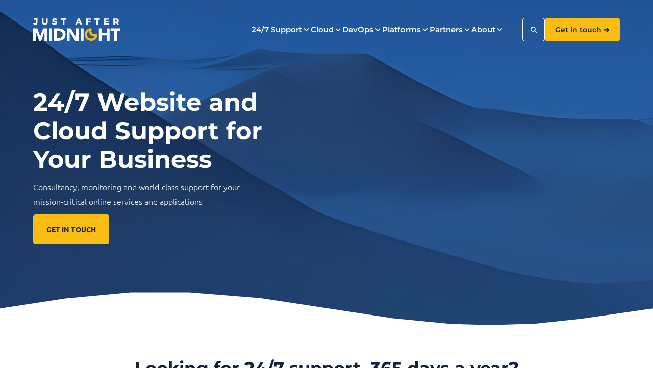

--- FILE ---
content_type: text/html; charset=UTF-8
request_url: https://www.justaftermidnight247.com/247-support/247-for-businesses/
body_size: 22357
content:
 <!doctype html>
<html lang="en-US">

<head>
    <meta charset="UTF-8">
    <meta name="viewport" content="width=device-width, initial-scale=1">
    <link rel="profile" href="https://gmpg.org/xfn/11">
    <title>24/7 Website and Cloud Support for Your Business | Just After Midnight | 24/7 Support, Managed Cloud &amp; DevOps on Demand</title>
<link rel="preload" href="https://www.justaftermidnight247.com/wp-content/themes/just-after-midnight/assets/fonts/Montserrat-VariableFont_wght.woff2" as="font" type="font/woff2" crossorigin>

<!-- The SEO Framework by Sybre Waaijer -->
<meta name="robots" content="max-snippet:-1,max-image-preview:large,max-video-preview:-1" />
<link rel="canonical" href="https://www.justaftermidnight247.com/247-support/247-for-businesses/" />
<meta property="og:type" content="website" />
<meta property="og:locale" content="en_US" />
<meta property="og:site_name" content="Just After Midnight | 24/7 Support, Managed Cloud &amp; DevOps on Demand" />
<meta property="og:title" content="24/7 Website and Cloud Support for Your Business" />
<meta property="og:url" content="https://www.justaftermidnight247.com/247-support/247-for-businesses/" />
<meta property="og:image" content="https://www.justaftermidnight247.com/wp-content/uploads/2025/10/247-for-business-featured-image-300x157-1.jpg" />
<meta property="og:image:width" content="300" />
<meta property="og:image:height" content="157" />
<meta name="twitter:card" content="summary_large_image" />
<meta name="twitter:title" content="24/7 Website and Cloud Support for Your Business" />
<meta name="twitter:image" content="https://www.justaftermidnight247.com/wp-content/uploads/2025/10/247-for-business-featured-image-300x157-1.jpg" />
<meta name="google-site-verification" content="CTqFVAeFz3cUhNdonmPwLPUtjxItUcGYCrtHDPKpih4" />
<script type="application/ld+json">{"@context":"https://schema.org","@graph":[{"@type":"WebSite","@id":"https://www.justaftermidnight247.com/#/schema/WebSite","url":"https://www.justaftermidnight247.com/","name":"Just After Midnight | 24/7 Support, Managed Cloud &amp; DevOps on Demand","description":"The go&#x2d;to support partner for brands, agencies and digital products.","inLanguage":"en-US","potentialAction":{"@type":"SearchAction","target":{"@type":"EntryPoint","urlTemplate":"https://www.justaftermidnight247.com/search/{search_term_string}/"},"query-input":"required name=search_term_string"},"publisher":{"@type":"Organization","@id":"https://www.justaftermidnight247.com/#/schema/Organization","name":"Just After Midnight | 24/7 Support, Managed Cloud &amp; DevOps on Demand","url":"https://www.justaftermidnight247.com/","logo":{"@type":"ImageObject","url":"https://www.justaftermidnight247.com/wp-content/uploads/2025/10/cropped-Favicon-3.png","contentUrl":"https://www.justaftermidnight247.com/wp-content/uploads/2025/10/cropped-Favicon-3.png","width":512,"height":512,"contentSize":"27096"}}},{"@type":"WebPage","@id":"https://www.justaftermidnight247.com/247-support/247-for-businesses/","url":"https://www.justaftermidnight247.com/247-support/247-for-businesses/","name":"24/7 Website and Cloud Support for Your Business | Just After Midnight | 24/7 Support, Managed Cloud &amp; DevOps on Demand","inLanguage":"en-US","isPartOf":{"@id":"https://www.justaftermidnight247.com/#/schema/WebSite"},"breadcrumb":{"@type":"BreadcrumbList","@id":"https://www.justaftermidnight247.com/#/schema/BreadcrumbList","itemListElement":[{"@type":"ListItem","position":1,"item":"https://www.justaftermidnight247.com/","name":"Just After Midnight | 24/7 Support, Managed Cloud &amp; DevOps on Demand"},{"@type":"ListItem","position":2,"item":"https://www.justaftermidnight247.com/247-support/","name":"247&#x2d;support"},{"@type":"ListItem","position":3,"name":"24/7 Website and Cloud Support for Your Business"}]},"potentialAction":{"@type":"ReadAction","target":"https://www.justaftermidnight247.com/247-support/247-for-businesses/"}}]}</script>
<!-- / The SEO Framework by Sybre Waaijer | 6.27ms meta | 0.19ms boot -->

<link rel='dns-prefetch' href='//js-eu1.hs-scripts.com' />
<link rel='dns-prefetch' href='//cdn.jsdelivr.net' />
<style id='wp-img-auto-sizes-contain-inline-css' type='text/css'>
img:is([sizes=auto i],[sizes^="auto," i]){contain-intrinsic-size:3000px 1500px}
/*# sourceURL=wp-img-auto-sizes-contain-inline-css */
</style>
<link rel='stylesheet' id='main-css' href='https://www.justaftermidnight247.com/wp-content/themes/just-after-midnight/assets/dist/css/main.css?ver=1765462179897' type='text/css' media='all' />
<link rel='stylesheet' id='slick-carousel-css-css' href='https://cdn.jsdelivr.net/npm/slick-carousel@1.8.1/slick/slick.css?ver=1.8.1' type='text/css' media='all' />
<link rel='stylesheet' id='style_login_widget-css' href='https://www.justaftermidnight247.com/wp-content/plugins/login-with-azure/css/style_login_widget.min.css?ver=2.0.2' type='text/css' media='all' />
<style id='wp-block-paragraph-inline-css' type='text/css'>
.is-small-text{font-size:.875em}.is-regular-text{font-size:1em}.is-large-text{font-size:2.25em}.is-larger-text{font-size:3em}.has-drop-cap:not(:focus):first-letter{float:left;font-size:8.4em;font-style:normal;font-weight:100;line-height:.68;margin:.05em .1em 0 0;text-transform:uppercase}body.rtl .has-drop-cap:not(:focus):first-letter{float:none;margin-left:.1em}p.has-drop-cap.has-background{overflow:hidden}:root :where(p.has-background){padding:1.25em 2.375em}:where(p.has-text-color:not(.has-link-color)) a{color:inherit}p.has-text-align-left[style*="writing-mode:vertical-lr"],p.has-text-align-right[style*="writing-mode:vertical-rl"]{rotate:180deg}
/*# sourceURL=https://www.justaftermidnight247.com/wp-includes/blocks/paragraph/style.min.css */
</style>
<style id='wp-block-heading-inline-css' type='text/css'>
h1:where(.wp-block-heading).has-background,h2:where(.wp-block-heading).has-background,h3:where(.wp-block-heading).has-background,h4:where(.wp-block-heading).has-background,h5:where(.wp-block-heading).has-background,h6:where(.wp-block-heading).has-background{padding:1.25em 2.375em}h1.has-text-align-left[style*=writing-mode]:where([style*=vertical-lr]),h1.has-text-align-right[style*=writing-mode]:where([style*=vertical-rl]),h2.has-text-align-left[style*=writing-mode]:where([style*=vertical-lr]),h2.has-text-align-right[style*=writing-mode]:where([style*=vertical-rl]),h3.has-text-align-left[style*=writing-mode]:where([style*=vertical-lr]),h3.has-text-align-right[style*=writing-mode]:where([style*=vertical-rl]),h4.has-text-align-left[style*=writing-mode]:where([style*=vertical-lr]),h4.has-text-align-right[style*=writing-mode]:where([style*=vertical-rl]),h5.has-text-align-left[style*=writing-mode]:where([style*=vertical-lr]),h5.has-text-align-right[style*=writing-mode]:where([style*=vertical-rl]),h6.has-text-align-left[style*=writing-mode]:where([style*=vertical-lr]),h6.has-text-align-right[style*=writing-mode]:where([style*=vertical-rl]){rotate:180deg}
/*# sourceURL=https://www.justaftermidnight247.com/wp-includes/blocks/heading/style.min.css */
</style>
<style id='wp-block-image-inline-css' type='text/css'>
.wp-block-image>a,.wp-block-image>figure>a{display:inline-block}.wp-block-image img{box-sizing:border-box;height:auto;max-width:100%;vertical-align:bottom}@media not (prefers-reduced-motion){.wp-block-image img.hide{visibility:hidden}.wp-block-image img.show{animation:show-content-image .4s}}.wp-block-image[style*=border-radius] img,.wp-block-image[style*=border-radius]>a{border-radius:inherit}.wp-block-image.has-custom-border img{box-sizing:border-box}.wp-block-image.aligncenter{text-align:center}.wp-block-image.alignfull>a,.wp-block-image.alignwide>a{width:100%}.wp-block-image.alignfull img,.wp-block-image.alignwide img{height:auto;width:100%}.wp-block-image .aligncenter,.wp-block-image .alignleft,.wp-block-image .alignright,.wp-block-image.aligncenter,.wp-block-image.alignleft,.wp-block-image.alignright{display:table}.wp-block-image .aligncenter>figcaption,.wp-block-image .alignleft>figcaption,.wp-block-image .alignright>figcaption,.wp-block-image.aligncenter>figcaption,.wp-block-image.alignleft>figcaption,.wp-block-image.alignright>figcaption{caption-side:bottom;display:table-caption}.wp-block-image .alignleft{float:left;margin:.5em 1em .5em 0}.wp-block-image .alignright{float:right;margin:.5em 0 .5em 1em}.wp-block-image .aligncenter{margin-left:auto;margin-right:auto}.wp-block-image :where(figcaption){margin-bottom:1em;margin-top:.5em}.wp-block-image.is-style-circle-mask img{border-radius:9999px}@supports ((-webkit-mask-image:none) or (mask-image:none)) or (-webkit-mask-image:none){.wp-block-image.is-style-circle-mask img{border-radius:0;-webkit-mask-image:url('data:image/svg+xml;utf8,<svg viewBox="0 0 100 100" xmlns="http://www.w3.org/2000/svg"><circle cx="50" cy="50" r="50"/></svg>');mask-image:url('data:image/svg+xml;utf8,<svg viewBox="0 0 100 100" xmlns="http://www.w3.org/2000/svg"><circle cx="50" cy="50" r="50"/></svg>');mask-mode:alpha;-webkit-mask-position:center;mask-position:center;-webkit-mask-repeat:no-repeat;mask-repeat:no-repeat;-webkit-mask-size:contain;mask-size:contain}}:root :where(.wp-block-image.is-style-rounded img,.wp-block-image .is-style-rounded img){border-radius:9999px}.wp-block-image figure{margin:0}.wp-lightbox-container{display:flex;flex-direction:column;position:relative}.wp-lightbox-container img{cursor:zoom-in}.wp-lightbox-container img:hover+button{opacity:1}.wp-lightbox-container button{align-items:center;backdrop-filter:blur(16px) saturate(180%);background-color:#5a5a5a40;border:none;border-radius:4px;cursor:zoom-in;display:flex;height:20px;justify-content:center;opacity:0;padding:0;position:absolute;right:16px;text-align:center;top:16px;width:20px;z-index:100}@media not (prefers-reduced-motion){.wp-lightbox-container button{transition:opacity .2s ease}}.wp-lightbox-container button:focus-visible{outline:3px auto #5a5a5a40;outline:3px auto -webkit-focus-ring-color;outline-offset:3px}.wp-lightbox-container button:hover{cursor:pointer;opacity:1}.wp-lightbox-container button:focus{opacity:1}.wp-lightbox-container button:focus,.wp-lightbox-container button:hover,.wp-lightbox-container button:not(:hover):not(:active):not(.has-background){background-color:#5a5a5a40;border:none}.wp-lightbox-overlay{box-sizing:border-box;cursor:zoom-out;height:100vh;left:0;overflow:hidden;position:fixed;top:0;visibility:hidden;width:100%;z-index:100000}.wp-lightbox-overlay .close-button{align-items:center;cursor:pointer;display:flex;justify-content:center;min-height:40px;min-width:40px;padding:0;position:absolute;right:calc(env(safe-area-inset-right) + 16px);top:calc(env(safe-area-inset-top) + 16px);z-index:5000000}.wp-lightbox-overlay .close-button:focus,.wp-lightbox-overlay .close-button:hover,.wp-lightbox-overlay .close-button:not(:hover):not(:active):not(.has-background){background:none;border:none}.wp-lightbox-overlay .lightbox-image-container{height:var(--wp--lightbox-container-height);left:50%;overflow:hidden;position:absolute;top:50%;transform:translate(-50%,-50%);transform-origin:top left;width:var(--wp--lightbox-container-width);z-index:9999999999}.wp-lightbox-overlay .wp-block-image{align-items:center;box-sizing:border-box;display:flex;height:100%;justify-content:center;margin:0;position:relative;transform-origin:0 0;width:100%;z-index:3000000}.wp-lightbox-overlay .wp-block-image img{height:var(--wp--lightbox-image-height);min-height:var(--wp--lightbox-image-height);min-width:var(--wp--lightbox-image-width);width:var(--wp--lightbox-image-width)}.wp-lightbox-overlay .wp-block-image figcaption{display:none}.wp-lightbox-overlay button{background:none;border:none}.wp-lightbox-overlay .scrim{background-color:#fff;height:100%;opacity:.9;position:absolute;width:100%;z-index:2000000}.wp-lightbox-overlay.active{visibility:visible}@media not (prefers-reduced-motion){.wp-lightbox-overlay.active{animation:turn-on-visibility .25s both}.wp-lightbox-overlay.active img{animation:turn-on-visibility .35s both}.wp-lightbox-overlay.show-closing-animation:not(.active){animation:turn-off-visibility .35s both}.wp-lightbox-overlay.show-closing-animation:not(.active) img{animation:turn-off-visibility .25s both}.wp-lightbox-overlay.zoom.active{animation:none;opacity:1;visibility:visible}.wp-lightbox-overlay.zoom.active .lightbox-image-container{animation:lightbox-zoom-in .4s}.wp-lightbox-overlay.zoom.active .lightbox-image-container img{animation:none}.wp-lightbox-overlay.zoom.active .scrim{animation:turn-on-visibility .4s forwards}.wp-lightbox-overlay.zoom.show-closing-animation:not(.active){animation:none}.wp-lightbox-overlay.zoom.show-closing-animation:not(.active) .lightbox-image-container{animation:lightbox-zoom-out .4s}.wp-lightbox-overlay.zoom.show-closing-animation:not(.active) .lightbox-image-container img{animation:none}.wp-lightbox-overlay.zoom.show-closing-animation:not(.active) .scrim{animation:turn-off-visibility .4s forwards}}@keyframes show-content-image{0%{visibility:hidden}99%{visibility:hidden}to{visibility:visible}}@keyframes turn-on-visibility{0%{opacity:0}to{opacity:1}}@keyframes turn-off-visibility{0%{opacity:1;visibility:visible}99%{opacity:0;visibility:visible}to{opacity:0;visibility:hidden}}@keyframes lightbox-zoom-in{0%{transform:translate(calc((-100vw + var(--wp--lightbox-scrollbar-width))/2 + var(--wp--lightbox-initial-left-position)),calc(-50vh + var(--wp--lightbox-initial-top-position))) scale(var(--wp--lightbox-scale))}to{transform:translate(-50%,-50%) scale(1)}}@keyframes lightbox-zoom-out{0%{transform:translate(-50%,-50%) scale(1);visibility:visible}99%{visibility:visible}to{transform:translate(calc((-100vw + var(--wp--lightbox-scrollbar-width))/2 + var(--wp--lightbox-initial-left-position)),calc(-50vh + var(--wp--lightbox-initial-top-position))) scale(var(--wp--lightbox-scale));visibility:hidden}}
/*# sourceURL=https://www.justaftermidnight247.com/wp-includes/blocks/image/style.min.css */
</style>
<style id='wp-block-list-inline-css' type='text/css'>
ol,ul{box-sizing:border-box}:root :where(.wp-block-list.has-background){padding:1.25em 2.375em}
/*# sourceURL=https://www.justaftermidnight247.com/wp-includes/blocks/list/style.min.css */
</style>
<script type="c633cad413c22367713539a5-text/javascript" src="https://www.justaftermidnight247.com/wp-includes/js/jquery/jquery.min.js?ver=3.7.1" id="jquery-core-js" data-wp-strategy="defer"></script>
<script type="c633cad413c22367713539a5-text/javascript" src="https://www.justaftermidnight247.com/wp-includes/js/jquery/jquery-migrate.min.js?ver=3.4.1" id="jquery-migrate-js" data-wp-strategy="defer"></script>
			<!-- DO NOT COPY THIS SNIPPET! Start of Page Analytics Tracking for HubSpot WordPress plugin v11.3.21-->
			<script class="hsq-set-content-id" data-content-id="standard-page" type="c633cad413c22367713539a5-text/javascript">
				var _hsq = _hsq || [];
				_hsq.push(["setContentType", "standard-page"]);
			</script>
			<!-- DO NOT COPY THIS SNIPPET! End of Page Analytics Tracking for HubSpot WordPress plugin -->
			<script type="c633cad413c22367713539a5-text/javascript">var devkitAjaxUrl = 'https://www.justaftermidnight247.com/wp-admin/admin-ajax.php', devkitAjaxNonce = '89086c437d';</script><link rel="icon" href="https://www.justaftermidnight247.com/wp-content/uploads/2025/10/cropped-Favicon-3-32x32.png" sizes="32x32" />
<link rel="icon" href="https://www.justaftermidnight247.com/wp-content/uploads/2025/10/cropped-Favicon-3-192x192.png" sizes="192x192" />
<link rel="apple-touch-icon" href="https://www.justaftermidnight247.com/wp-content/uploads/2025/10/cropped-Favicon-3-180x180.png" />
<meta name="msapplication-TileImage" content="https://www.justaftermidnight247.com/wp-content/uploads/2025/10/cropped-Favicon-3-270x270.png" />
    <!-- Google Tag Manager (noscript) -->
        <noscript><iframe src="https://www.googletagmanager.com/ns.html?id=GTM-KFZDDBTB"
        height="0" width="0" style="display:none;visibility:hidden"></iframe></noscript>
    <!-- End Google Tag Manager (noscript) -->

    <!-- Google Tag Manager -->
        <script type="c633cad413c22367713539a5-text/javascript">(function(w,d,s,l,i){w[l]=w[l]||[];w[l].push({'gtm.start':
        new Date().getTime(),event:'gtm.js'});var f=d.getElementsByTagName(s)[0],
        j=d.createElement(s),dl=l!='dataLayer'?'&l='+l:'';j.async=true;j.src=
        'https://www.googletagmanager.com/gtm.js?id='+i+dl;f.parentNode.insertBefore(j,f);
        })(window,document,'script','dataLayer','GTM-KFZDDBTB');</script>
    <!-- End Google Tag Manager -->

<style id='global-styles-inline-css' type='text/css'>
:root{--wp--preset--aspect-ratio--square: 1;--wp--preset--aspect-ratio--4-3: 4/3;--wp--preset--aspect-ratio--3-4: 3/4;--wp--preset--aspect-ratio--3-2: 3/2;--wp--preset--aspect-ratio--2-3: 2/3;--wp--preset--aspect-ratio--16-9: 16/9;--wp--preset--aspect-ratio--9-16: 9/16;--wp--preset--color--black: #000000;--wp--preset--color--cyan-bluish-gray: #abb8c3;--wp--preset--color--white: #ffffff;--wp--preset--color--pale-pink: #f78da7;--wp--preset--color--vivid-red: #cf2e2e;--wp--preset--color--luminous-vivid-orange: #ff6900;--wp--preset--color--luminous-vivid-amber: #fcb900;--wp--preset--color--light-green-cyan: #7bdcb5;--wp--preset--color--vivid-green-cyan: #00d084;--wp--preset--color--pale-cyan-blue: #8ed1fc;--wp--preset--color--vivid-cyan-blue: #0693e3;--wp--preset--color--vivid-purple: #9b51e0;--wp--preset--color--primary: #3E1740;--wp--preset--color--main-pink: #92278F;--wp--preset--color--light-gold: #F4E79F;--wp--preset--color--dark-gold: #835F32;--wp--preset--color--light-pink: #E8BDE6;--wp--preset--color--body: #FAF9FA;--wp--preset--color--off-white: #EEE9E1;--wp--preset--color--dark-purple-text: #2A1E2A;--wp--preset--color--accessible-grey: #737373;--wp--preset--color--outline-grey: #DDD;--wp--preset--color--dark-blue: #212E4B;--wp--preset--color--midnight-blue: #132140;--wp--preset--color--sky-blue: #A2CCE4;--wp--preset--color--canary-yellow: #FABD14;--wp--preset--gradient--vivid-cyan-blue-to-vivid-purple: linear-gradient(135deg,rgb(6,147,227) 0%,rgb(155,81,224) 100%);--wp--preset--gradient--light-green-cyan-to-vivid-green-cyan: linear-gradient(135deg,rgb(122,220,180) 0%,rgb(0,208,130) 100%);--wp--preset--gradient--luminous-vivid-amber-to-luminous-vivid-orange: linear-gradient(135deg,rgb(252,185,0) 0%,rgb(255,105,0) 100%);--wp--preset--gradient--luminous-vivid-orange-to-vivid-red: linear-gradient(135deg,rgb(255,105,0) 0%,rgb(207,46,46) 100%);--wp--preset--gradient--very-light-gray-to-cyan-bluish-gray: linear-gradient(135deg,rgb(238,238,238) 0%,rgb(169,184,195) 100%);--wp--preset--gradient--cool-to-warm-spectrum: linear-gradient(135deg,rgb(74,234,220) 0%,rgb(151,120,209) 20%,rgb(207,42,186) 40%,rgb(238,44,130) 60%,rgb(251,105,98) 80%,rgb(254,248,76) 100%);--wp--preset--gradient--blush-light-purple: linear-gradient(135deg,rgb(255,206,236) 0%,rgb(152,150,240) 100%);--wp--preset--gradient--blush-bordeaux: linear-gradient(135deg,rgb(254,205,165) 0%,rgb(254,45,45) 50%,rgb(107,0,62) 100%);--wp--preset--gradient--luminous-dusk: linear-gradient(135deg,rgb(255,203,112) 0%,rgb(199,81,192) 50%,rgb(65,88,208) 100%);--wp--preset--gradient--pale-ocean: linear-gradient(135deg,rgb(255,245,203) 0%,rgb(182,227,212) 50%,rgb(51,167,181) 100%);--wp--preset--gradient--electric-grass: linear-gradient(135deg,rgb(202,248,128) 0%,rgb(113,206,126) 100%);--wp--preset--gradient--midnight: linear-gradient(135deg,rgb(2,3,129) 0%,rgb(40,116,252) 100%);--wp--preset--gradient--pink-purple: linear-gradient(270deg, #92278F 0%, #3E1740 100%);--wp--preset--gradient--purple-pink: linear-gradient(270deg, #3E1740 0%, #92278F 100%);--wp--preset--gradient--gold: linear-gradient(270deg, #F4E79F 0%, #835F32 100%);--wp--preset--gradient--light-gold: linear-gradient(30deg, #EAE7DE 0%, #F4E79F 68.19%);--wp--preset--gradient--testimonials-gold: linear-gradient(241deg, #FFF9DA 0%, #F6EBAE 100%);--wp--preset--gradient--purple-header: linear-gradient(270deg, #7D277A 0%, #491A4B 100%);--wp--preset--font-size--small: 13px;--wp--preset--font-size--medium: 20px;--wp--preset--font-size--large: 36px;--wp--preset--font-size--x-large: 42px;--wp--preset--spacing--20: 0.44rem;--wp--preset--spacing--30: 0.67rem;--wp--preset--spacing--40: 1rem;--wp--preset--spacing--50: 1.5rem;--wp--preset--spacing--60: 2.25rem;--wp--preset--spacing--70: 3.38rem;--wp--preset--spacing--80: 5.06rem;--wp--preset--shadow--natural: 6px 6px 9px rgba(0, 0, 0, 0.2);--wp--preset--shadow--deep: 12px 12px 50px rgba(0, 0, 0, 0.4);--wp--preset--shadow--sharp: 6px 6px 0px rgba(0, 0, 0, 0.2);--wp--preset--shadow--outlined: 6px 6px 0px -3px rgb(255, 255, 255), 6px 6px rgb(0, 0, 0);--wp--preset--shadow--crisp: 6px 6px 0px rgb(0, 0, 0);}:where(body) { margin: 0; }.wp-site-blocks > .alignleft { float: left; margin-right: 2em; }.wp-site-blocks > .alignright { float: right; margin-left: 2em; }.wp-site-blocks > .aligncenter { justify-content: center; margin-left: auto; margin-right: auto; }:where(.is-layout-flex){gap: 0.5em;}:where(.is-layout-grid){gap: 0.5em;}.is-layout-flow > .alignleft{float: left;margin-inline-start: 0;margin-inline-end: 2em;}.is-layout-flow > .alignright{float: right;margin-inline-start: 2em;margin-inline-end: 0;}.is-layout-flow > .aligncenter{margin-left: auto !important;margin-right: auto !important;}.is-layout-constrained > .alignleft{float: left;margin-inline-start: 0;margin-inline-end: 2em;}.is-layout-constrained > .alignright{float: right;margin-inline-start: 2em;margin-inline-end: 0;}.is-layout-constrained > .aligncenter{margin-left: auto !important;margin-right: auto !important;}.is-layout-constrained > :where(:not(.alignleft):not(.alignright):not(.alignfull)){margin-left: auto !important;margin-right: auto !important;}body .is-layout-flex{display: flex;}.is-layout-flex{flex-wrap: wrap;align-items: center;}.is-layout-flex > :is(*, div){margin: 0;}body .is-layout-grid{display: grid;}.is-layout-grid > :is(*, div){margin: 0;}body{padding-top: 0px;padding-right: 0px;padding-bottom: 0px;padding-left: 0px;}a:where(:not(.wp-element-button)){text-decoration: underline;}:root :where(.wp-element-button, .wp-block-button__link){background-color: #32373c;border-width: 0;color: #fff;font-family: inherit;font-size: inherit;font-style: inherit;font-weight: inherit;letter-spacing: inherit;line-height: inherit;padding-top: calc(0.667em + 2px);padding-right: calc(1.333em + 2px);padding-bottom: calc(0.667em + 2px);padding-left: calc(1.333em + 2px);text-decoration: none;text-transform: inherit;}.has-black-color{color: var(--wp--preset--color--black) !important;}.has-cyan-bluish-gray-color{color: var(--wp--preset--color--cyan-bluish-gray) !important;}.has-white-color{color: var(--wp--preset--color--white) !important;}.has-pale-pink-color{color: var(--wp--preset--color--pale-pink) !important;}.has-vivid-red-color{color: var(--wp--preset--color--vivid-red) !important;}.has-luminous-vivid-orange-color{color: var(--wp--preset--color--luminous-vivid-orange) !important;}.has-luminous-vivid-amber-color{color: var(--wp--preset--color--luminous-vivid-amber) !important;}.has-light-green-cyan-color{color: var(--wp--preset--color--light-green-cyan) !important;}.has-vivid-green-cyan-color{color: var(--wp--preset--color--vivid-green-cyan) !important;}.has-pale-cyan-blue-color{color: var(--wp--preset--color--pale-cyan-blue) !important;}.has-vivid-cyan-blue-color{color: var(--wp--preset--color--vivid-cyan-blue) !important;}.has-vivid-purple-color{color: var(--wp--preset--color--vivid-purple) !important;}.has-primary-color{color: var(--wp--preset--color--primary) !important;}.has-main-pink-color{color: var(--wp--preset--color--main-pink) !important;}.has-light-gold-color{color: var(--wp--preset--color--light-gold) !important;}.has-dark-gold-color{color: var(--wp--preset--color--dark-gold) !important;}.has-light-pink-color{color: var(--wp--preset--color--light-pink) !important;}.has-body-color{color: var(--wp--preset--color--body) !important;}.has-off-white-color{color: var(--wp--preset--color--off-white) !important;}.has-dark-purple-text-color{color: var(--wp--preset--color--dark-purple-text) !important;}.has-accessible-grey-color{color: var(--wp--preset--color--accessible-grey) !important;}.has-outline-grey-color{color: var(--wp--preset--color--outline-grey) !important;}.has-dark-blue-color{color: var(--wp--preset--color--dark-blue) !important;}.has-midnight-blue-color{color: var(--wp--preset--color--midnight-blue) !important;}.has-sky-blue-color{color: var(--wp--preset--color--sky-blue) !important;}.has-canary-yellow-color{color: var(--wp--preset--color--canary-yellow) !important;}.has-black-background-color{background-color: var(--wp--preset--color--black) !important;}.has-cyan-bluish-gray-background-color{background-color: var(--wp--preset--color--cyan-bluish-gray) !important;}.has-white-background-color{background-color: var(--wp--preset--color--white) !important;}.has-pale-pink-background-color{background-color: var(--wp--preset--color--pale-pink) !important;}.has-vivid-red-background-color{background-color: var(--wp--preset--color--vivid-red) !important;}.has-luminous-vivid-orange-background-color{background-color: var(--wp--preset--color--luminous-vivid-orange) !important;}.has-luminous-vivid-amber-background-color{background-color: var(--wp--preset--color--luminous-vivid-amber) !important;}.has-light-green-cyan-background-color{background-color: var(--wp--preset--color--light-green-cyan) !important;}.has-vivid-green-cyan-background-color{background-color: var(--wp--preset--color--vivid-green-cyan) !important;}.has-pale-cyan-blue-background-color{background-color: var(--wp--preset--color--pale-cyan-blue) !important;}.has-vivid-cyan-blue-background-color{background-color: var(--wp--preset--color--vivid-cyan-blue) !important;}.has-vivid-purple-background-color{background-color: var(--wp--preset--color--vivid-purple) !important;}.has-primary-background-color{background-color: var(--wp--preset--color--primary) !important;}.has-main-pink-background-color{background-color: var(--wp--preset--color--main-pink) !important;}.has-light-gold-background-color{background-color: var(--wp--preset--color--light-gold) !important;}.has-dark-gold-background-color{background-color: var(--wp--preset--color--dark-gold) !important;}.has-light-pink-background-color{background-color: var(--wp--preset--color--light-pink) !important;}.has-body-background-color{background-color: var(--wp--preset--color--body) !important;}.has-off-white-background-color{background-color: var(--wp--preset--color--off-white) !important;}.has-dark-purple-text-background-color{background-color: var(--wp--preset--color--dark-purple-text) !important;}.has-accessible-grey-background-color{background-color: var(--wp--preset--color--accessible-grey) !important;}.has-outline-grey-background-color{background-color: var(--wp--preset--color--outline-grey) !important;}.has-dark-blue-background-color{background-color: var(--wp--preset--color--dark-blue) !important;}.has-midnight-blue-background-color{background-color: var(--wp--preset--color--midnight-blue) !important;}.has-sky-blue-background-color{background-color: var(--wp--preset--color--sky-blue) !important;}.has-canary-yellow-background-color{background-color: var(--wp--preset--color--canary-yellow) !important;}.has-black-border-color{border-color: var(--wp--preset--color--black) !important;}.has-cyan-bluish-gray-border-color{border-color: var(--wp--preset--color--cyan-bluish-gray) !important;}.has-white-border-color{border-color: var(--wp--preset--color--white) !important;}.has-pale-pink-border-color{border-color: var(--wp--preset--color--pale-pink) !important;}.has-vivid-red-border-color{border-color: var(--wp--preset--color--vivid-red) !important;}.has-luminous-vivid-orange-border-color{border-color: var(--wp--preset--color--luminous-vivid-orange) !important;}.has-luminous-vivid-amber-border-color{border-color: var(--wp--preset--color--luminous-vivid-amber) !important;}.has-light-green-cyan-border-color{border-color: var(--wp--preset--color--light-green-cyan) !important;}.has-vivid-green-cyan-border-color{border-color: var(--wp--preset--color--vivid-green-cyan) !important;}.has-pale-cyan-blue-border-color{border-color: var(--wp--preset--color--pale-cyan-blue) !important;}.has-vivid-cyan-blue-border-color{border-color: var(--wp--preset--color--vivid-cyan-blue) !important;}.has-vivid-purple-border-color{border-color: var(--wp--preset--color--vivid-purple) !important;}.has-primary-border-color{border-color: var(--wp--preset--color--primary) !important;}.has-main-pink-border-color{border-color: var(--wp--preset--color--main-pink) !important;}.has-light-gold-border-color{border-color: var(--wp--preset--color--light-gold) !important;}.has-dark-gold-border-color{border-color: var(--wp--preset--color--dark-gold) !important;}.has-light-pink-border-color{border-color: var(--wp--preset--color--light-pink) !important;}.has-body-border-color{border-color: var(--wp--preset--color--body) !important;}.has-off-white-border-color{border-color: var(--wp--preset--color--off-white) !important;}.has-dark-purple-text-border-color{border-color: var(--wp--preset--color--dark-purple-text) !important;}.has-accessible-grey-border-color{border-color: var(--wp--preset--color--accessible-grey) !important;}.has-outline-grey-border-color{border-color: var(--wp--preset--color--outline-grey) !important;}.has-dark-blue-border-color{border-color: var(--wp--preset--color--dark-blue) !important;}.has-midnight-blue-border-color{border-color: var(--wp--preset--color--midnight-blue) !important;}.has-sky-blue-border-color{border-color: var(--wp--preset--color--sky-blue) !important;}.has-canary-yellow-border-color{border-color: var(--wp--preset--color--canary-yellow) !important;}.has-vivid-cyan-blue-to-vivid-purple-gradient-background{background: var(--wp--preset--gradient--vivid-cyan-blue-to-vivid-purple) !important;}.has-light-green-cyan-to-vivid-green-cyan-gradient-background{background: var(--wp--preset--gradient--light-green-cyan-to-vivid-green-cyan) !important;}.has-luminous-vivid-amber-to-luminous-vivid-orange-gradient-background{background: var(--wp--preset--gradient--luminous-vivid-amber-to-luminous-vivid-orange) !important;}.has-luminous-vivid-orange-to-vivid-red-gradient-background{background: var(--wp--preset--gradient--luminous-vivid-orange-to-vivid-red) !important;}.has-very-light-gray-to-cyan-bluish-gray-gradient-background{background: var(--wp--preset--gradient--very-light-gray-to-cyan-bluish-gray) !important;}.has-cool-to-warm-spectrum-gradient-background{background: var(--wp--preset--gradient--cool-to-warm-spectrum) !important;}.has-blush-light-purple-gradient-background{background: var(--wp--preset--gradient--blush-light-purple) !important;}.has-blush-bordeaux-gradient-background{background: var(--wp--preset--gradient--blush-bordeaux) !important;}.has-luminous-dusk-gradient-background{background: var(--wp--preset--gradient--luminous-dusk) !important;}.has-pale-ocean-gradient-background{background: var(--wp--preset--gradient--pale-ocean) !important;}.has-electric-grass-gradient-background{background: var(--wp--preset--gradient--electric-grass) !important;}.has-midnight-gradient-background{background: var(--wp--preset--gradient--midnight) !important;}.has-pink-purple-gradient-background{background: var(--wp--preset--gradient--pink-purple) !important;}.has-purple-pink-gradient-background{background: var(--wp--preset--gradient--purple-pink) !important;}.has-gold-gradient-background{background: var(--wp--preset--gradient--gold) !important;}.has-light-gold-gradient-background{background: var(--wp--preset--gradient--light-gold) !important;}.has-testimonials-gold-gradient-background{background: var(--wp--preset--gradient--testimonials-gold) !important;}.has-purple-header-gradient-background{background: var(--wp--preset--gradient--purple-header) !important;}.has-small-font-size{font-size: var(--wp--preset--font-size--small) !important;}.has-medium-font-size{font-size: var(--wp--preset--font-size--medium) !important;}.has-large-font-size{font-size: var(--wp--preset--font-size--large) !important;}.has-x-large-font-size{font-size: var(--wp--preset--font-size--x-large) !important;}
/*# sourceURL=global-styles-inline-css */
</style>
</head>

<body class="wp-singular page-template-default page page-id-6448 page-child parent-pageid-5807 wp-custom-logo wp-theme-just-after-midnight">

        <div id="page" class="site">

        <a class="skip-link screen-reader-text" href="#primary">Skip to content</a>

        <header id="masthead" class="site-header d-flex justify-center">
            <div class="container container--header">
                <div class="row">
                    <div class="col-12 main-header d-flex align-center justify-between">
                        <a href="https://www.justaftermidnight247.com/" class="custom-logo-link" rel="home" itemprop="url" title="Just After Midnight Homepage"><svg class="custom-logo" width="175" height="46" viewBox="0 0 175 46" fill="none" xmlns="http://www.w3.org/2000/svg">
<g clip-path="url(#clip0_573_383)">
<path d="M8.70605 8.63962C8.70605 11.32 7.03148 12.8668 4.35159 12.8668C2.57074 12.8668 1.12883 12.1292 0.0143617 10.8522L1.49074 8.71136C2.38978 9.6469 3.39797 10.1147 4.13616 10.1147C4.9835 10.1147 5.48616 9.59238 5.48616 8.56787V2.70495H1.1633V0.116428H8.70318V8.63962M29.1887 7.43432C29.1887 10.7604 26.9741 12.8639 23.4469 12.8639C19.9197 12.8639 17.6333 10.7604 17.6333 7.43432V0.133646H20.8359V7.43432C20.8359 9.14182 21.9332 10.1864 23.4641 10.1864C24.9951 10.1864 26.0033 9.1447 26.0033 7.43432V0.133646H29.1887V7.43432ZM48.1432 1.39347L46.9369 3.89303C45.6041 3.12107 43.9295 2.58155 42.9041 2.58155C42.0769 2.58155 41.5168 2.88575 41.5168 3.49701C41.5168 5.67228 48.1748 4.43255 48.1748 8.98112C48.1748 11.4979 45.943 12.8295 43.1368 12.8295C41.0313 12.8295 38.8713 12.0374 37.3777 10.8149L38.6186 8.34977C39.914 9.48333 41.8586 10.2381 43.1712 10.2381C44.1794 10.2381 44.8085 9.85927 44.8085 9.14182C44.8085 6.91202 38.1504 8.24359 38.1504 3.78398C38.1504 1.46522 40.1495 -0.00984192 43.1712 -0.00984192C44.9894 -0.00984192 46.8421 0.546892 48.1375 1.39347M62.5968 2.70495V12.7204H59.3942V2.70495H55.6314V0.116428H66.3941V2.70495H62.5968ZM91.2513 3.31621L89.4158 7.97383H93.0522L91.2513 3.31621ZM88.4795 10.4016L87.5603 12.7204H84.2657L89.7031 0.133646H92.9976L98.3057 12.7204H94.8848L93.9857 10.4016H88.4795ZM109.519 2.65043V5.56323H115.169V8.08001H109.519V12.7204H106.317V0.133646H115.658V2.65043H109.519ZM129.858 2.70495V12.7204H126.656V2.70495H122.893V0.116428H133.656V2.70495H129.858ZM145.07 2.65043V5.14999H151.082V7.66677H145.07V10.2036H151.927V12.7204H141.865V0.133646H151.728V2.65043H145.07ZM166.472 6.66235C167.856 6.66235 168.666 5.96213 168.666 4.63056C168.666 3.29899 167.856 2.6533 166.472 2.6533H164.042V6.66235H166.472ZM166.561 9.17913H164.042V12.7204H160.839V0.133646H166.472C169.801 0.133646 171.708 1.71488 171.708 4.52151C171.708 6.44712 170.898 7.83034 169.422 8.56787L172.067 12.7204H168.431L166.558 9.17913M0 19.9436H8.31542L14.0572 36.2065H14.129L19.9082 19.9436H28.1891V44.8675H22.6915V25.752H22.6197L16.065 44.8675H11.8714L5.56372 25.752H5.49191V44.8675H0V19.9436ZM32.308 19.9436H37.8057V44.8675H32.308V19.9436ZM47.4223 39.7966H50.2774C51.547 39.7966 52.7246 39.6675 53.819 39.4092C54.9105 39.1509 55.8555 38.7233 56.6568 38.1235C57.4554 37.5266 58.0844 36.7403 58.5411 35.7646C59.0007 34.7917 59.2276 33.6008 59.2276 32.1917C59.2276 30.9721 58.9978 29.9103 58.5411 29.0063C58.0844 28.1023 57.4668 27.3591 56.6913 26.7708C55.9158 26.1853 55.0052 25.7434 53.9597 25.4507C52.9142 25.158 51.817 25.0116 50.6651 25.0116H47.4252V39.7966H47.4223ZM41.9275 19.9436H50.1711C52.1674 19.9436 54.0631 20.1674 55.8612 20.6123C57.6593 21.0571 59.2247 21.7803 60.5661 22.7761C61.9046 23.7747 62.9674 25.069 63.7544 26.6646C64.5414 28.2602 64.9349 30.1973 64.9349 32.473C64.9349 34.4904 64.5529 36.2697 63.7889 37.805C63.0248 39.3432 61.9965 40.6346 60.7068 41.6763C59.4143 42.7209 57.9235 43.5129 56.2317 44.0525C54.5399 44.592 52.7677 44.8617 50.9122 44.8617H41.9275V19.9379M67.7871 19.9436H75.2552L85.8599 37.2626H85.9288V19.9436H91.4265V44.8675H84.2399L73.3537 27.1266H73.2819V44.8675H67.7843V19.9436M95.5512 19.9436H101.049V44.8675H95.5512V19.9436ZM131.7 19.9436H137.194V29.2359H147.871V19.9436H153.368V44.8675H147.871V34.0944H137.194V44.8675H131.7V19.9436ZM162.388 24.8021H155.27V19.9436H175V24.8021H167.882V44.8675H162.385V24.8021" fill="white"/>
<path d="M112.182 25.0604C109.637 26.4723 107.957 29.1756 107.957 32.2778C107.957 36.8293 111.665 40.5341 116.22 40.5341C119.328 40.5341 122.08 38.7807 123.488 36.1922C123.304 36.2008 123.12 36.2065 122.933 36.2065C117.002 36.2065 112.173 31.3853 112.173 25.4564C112.173 25.3244 112.173 25.1924 112.182 25.0604ZM116.22 45.0397C109.178 45.0397 103.447 39.3145 103.447 32.2778C103.447 25.6372 108.434 20.1761 115.046 19.5705C115.85 19.4959 116.637 19.8604 117.099 20.5262C117.562 21.1891 117.634 22.0529 117.286 22.7818C116.887 23.6226 116.686 24.5209 116.686 25.4593C116.686 28.903 119.489 31.7039 122.936 31.7039C123.907 31.7039 124.84 31.4858 125.705 31.0582C126.432 30.6966 127.293 30.754 127.965 31.2074C128.638 31.6608 129.014 32.4357 128.954 33.2449C128.457 39.8626 122.864 45.0425 116.22 45.0425" fill="#F6B90B"/>
</g>
<defs>
<clipPath id="clip0_573_383">
<rect width="175" height="45.0495" fill="white" transform="translate(0 -0.00984192)"/>
</clipPath>
</defs>
</svg>
</a>                                                <div class="d-flex align-center justify-end">
                            <nav id="site-navigation" class="main-navigation align-center nav-column">
                                <ul id="header-menu" class="d-flex"><li id="menu-item-1424" class="menu-item menu-item-type-post_type menu-item-object-page menu-item-has-children menu-item-1424 menu-item--depth-0 menu-item--has-dropdown"><a href="https://www.justaftermidnight247.com/24-7-support-services-application-website-cloud/"><div class="menu-item-link">24/7 Support</div><svg class="menu-chevron menu-chevron--down" width="17" height="16" viewBox="0 0 17 16" fill="none" xmlns="http://www.w3.org/2000/svg"><path d="M4.5 6.00098L8.5 10.001L12.5 6.00098" stroke="white" stroke-width="1.5" stroke-linecap="round" stroke-linejoin="round"/></svg></a>
<div class="submenu-hitbox">

<div class="submenu-wrapper">
<div class="mega-menu-featured"><img src="https://www.justaftermidnight247.com/wp-content/themes/just-after-midnight/assets/media/image/menu-rocket.png" alt="" class="rocket" loading="lazy" decoding="async" fetchpriority="low" width="497" height="131"><img width="397" height="347" src="https://www.justaftermidnight247.com/wp-content/uploads/2025/10/Group-69.png" class="bg" alt="" loading="lazy" decoding="async" fetchpriority="low" srcset="https://www.justaftermidnight247.com/wp-content/uploads/2025/10/Group-69.png 397w, https://www.justaftermidnight247.com/wp-content/uploads/2025/10/Group-69-300x262.png 300w" sizes="auto, (max-width: 397px) 100vw, 397px" /><div class="mega-menu-featured__content"><div class="mega-menu-featured__subtitle"><h3><span style="color: #ffffff">24/7 Support</span></h3>
<p><span style="color: #ffffff">Trailblazing full-stack support services for agencies, brands and products.</span></p>
</div><a href="/24-7-support-services-application-website-cloud/" class="mega-menu-featured__link btn btn--outline">Our Support Services</a></div></div>	<ul class="sub-menu sub-menu--level-1">
	<li id="menu-item-3628" class="menu-item menu-item-type-post_type menu-item-object-page menu-item-has-children menu-item-3628 menu-item--depth-1 menu-item--has-dropdown"><span class="menu-item-label">What we offer</span>
	<ul class="sub-menu sub-menu--level-2">
		<div class="menu-column">
		<li id="menu-item-1428" class="menu-item menu-item-type-post_type menu-item-object-page menu-item-1428 menu-item--depth-2"><a href="https://www.justaftermidnight247.com/247-support/our-packages/"><div class="menu-item-link">Support Packages</div></a></li>
		<li id="menu-item-1431" class="menu-item menu-item-type-post_type menu-item-object-page menu-item-1431 menu-item--depth-2"><a href="https://www.justaftermidnight247.com/247-support/mission-control/"><div class="menu-item-link">Our Tech</div></a></li>
		<li id="menu-item-1435" class="menu-item menu-item-type-post_type menu-item-object-page menu-item-has-children menu-item-1435 menu-item--depth-2 menu-item--has-dropdown"><a href="https://www.justaftermidnight247.com/247-support/industries-we-support/"><div class="menu-item-link">Industries We Support</div></a>
		<ul class="sub-menu sub-menu--level-3">
			<li id="menu-item-1438" class="menu-item menu-item-type-post_type menu-item-object-page menu-item-1438 menu-item--depth-3"><a href="https://www.justaftermidnight247.com/247-support/industries-we-support/outsourced-website-it-cms-support-for-digital-agencies/"><div class="menu-item-link">Agencies</div></a></li>
			<li id="menu-item-1441" class="menu-item menu-item-type-post_type menu-item-object-page menu-item-1441 menu-item--depth-3"><a href="https://www.justaftermidnight247.com/247-support/industries-we-support/24-7-saas-application-support-outsourced-observability-downtime-prevention/"><div class="menu-item-link">SaaS Platforms</div></a></li>
			<li id="menu-item-1444" class="menu-item menu-item-type-post_type menu-item-object-page menu-item-1444 menu-item--depth-3"><a href="https://www.justaftermidnight247.com/247-support/industries-we-support/ecommerce/"><div class="menu-item-link">eCommerce</div></a></li>
		</ul>
</li>
		<li id="menu-item-1447" class="menu-item menu-item-type-post_type menu-item-object-page menu-item-1447 menu-item--depth-2"><a href="https://www.justaftermidnight247.com/24-7-support-services-application-website-cloud/aws-support-hosting/"><div class="menu-item-link">24/7 Support for AWS</div></a></li>
		<li id="menu-item-1450" class="menu-item menu-item-type-post_type menu-item-object-page menu-item-1450 menu-item--depth-2"><a href="https://www.justaftermidnight247.com/24-7-support-services-application-website-cloud/azure-support-and-hosting/"><div class="menu-item-link">24/7 Support for Azure</div></a></li>
		<li id="menu-item-1453" class="menu-item menu-item-type-post_type menu-item-object-page menu-item-1453 menu-item--depth-2"><a href="https://www.justaftermidnight247.com/24-7-support-services-application-website-cloud/gcp-infrastructure-support-specialists/"><div class="menu-item-link">24/7 Support for GCP</div></a></li>
	</div>
	</ul>
</li>
	</ul>
</div>
</div>
</li>
<li id="menu-item-1384" class="menu-item menu-item-type-post_type menu-item-object-page menu-item-has-children menu-item-1384 menu-item--depth-0 menu-item--has-dropdown"><a href="https://www.justaftermidnight247.com/cloud/"><div class="menu-item-link">Cloud</div><svg class="menu-chevron menu-chevron--down" width="17" height="16" viewBox="0 0 17 16" fill="none" xmlns="http://www.w3.org/2000/svg"><path d="M4.5 6.00098L8.5 10.001L12.5 6.00098" stroke="white" stroke-width="1.5" stroke-linecap="round" stroke-linejoin="round"/></svg></a>
<div class="submenu-hitbox">

<div class="submenu-wrapper">
<div class="mega-menu-featured"><img src="https://www.justaftermidnight247.com/wp-content/themes/just-after-midnight/assets/media/image/menu-rocket.png" alt="" class="rocket" loading="lazy" decoding="async" fetchpriority="low" width="497" height="131"><img width="397" height="347" src="https://www.justaftermidnight247.com/wp-content/uploads/2025/10/Group-69.png" class="bg" alt="" loading="lazy" decoding="async" fetchpriority="low" srcset="https://www.justaftermidnight247.com/wp-content/uploads/2025/10/Group-69.png 397w, https://www.justaftermidnight247.com/wp-content/uploads/2025/10/Group-69-300x262.png 300w" sizes="auto, (max-width: 397px) 100vw, 397px" /><div class="mega-menu-featured__content"><div class="mega-menu-featured__subtitle"><h3><span style="color: #ffffff">Cloud</span></h3>
<p class="tw-mb-4"><span style="color: #ffffff">Next-gen cloud services for enterprises and start-ups &#8211; power your growth with cloud-native design.</span></p>
</div><a href="/cloud/" class="mega-menu-featured__link btn btn--outline">Cloud Services</a></div></div>	<ul class="sub-menu sub-menu--level-1">
	<li id="menu-item-3025" class="menu-item menu-item-type-post_type menu-item-object-page menu-item-has-children menu-item-3025 menu-item--depth-1 menu-item--has-dropdown"><span class="menu-item-label">Cloud Services</span>
	<ul class="sub-menu sub-menu--level-2">
		<div class="menu-column">
		<li id="menu-item-6794" class="menu-item menu-item-type-custom menu-item-object-custom menu-item-has-children menu-item-6794 menu-item--depth-2 menu-item--has-dropdown"><a href="https://www.justaftermidnight247.com/cloud/cloud-consulting/"><div class="menu-item-link">Cloud Consulting</div></a>
		<ul class="sub-menu sub-menu--level-3">
			<li id="menu-item-2735" class="menu-item menu-item-type-post_type menu-item-object-page menu-item-2735 menu-item--depth-3"><a href="https://www.justaftermidnight247.com/cloud/cloud-consulting/cost-optimisation/"><div class="menu-item-link">Cost Optimisation</div></a></li>
			<li id="menu-item-3027" class="menu-item menu-item-type-post_type menu-item-object-page menu-item-3027 menu-item--depth-3"><a href="https://www.justaftermidnight247.com/cloud/cloud-consulting/aws-well-architected-review/"><div class="menu-item-link">Well-Architected Review</div></a></li>
		</ul>
</li>
		<li id="menu-item-1392" class="menu-item menu-item-type-post_type menu-item-object-page menu-item-has-children menu-item-1392 menu-item--depth-2 menu-item--has-dropdown"><a href="https://www.justaftermidnight247.com/cloud/solution-architecture/"><div class="menu-item-link">Solution Architecture</div></a>
		<ul class="sub-menu sub-menu--level-3">
			<li id="menu-item-1396" class="menu-item menu-item-type-post_type menu-item-object-page menu-item-1396 menu-item--depth-3"><a href="https://www.justaftermidnight247.com/cloud/cloud-migration/"><div class="menu-item-link">Cloud Migration</div></a></li>
			<li id="menu-item-1399" class="menu-item menu-item-type-post_type menu-item-object-page menu-item-1399 menu-item--depth-3"><a href="https://www.justaftermidnight247.com/cloud/solution-architecture/application-modernisation/"><div class="menu-item-link">Application Modernisation</div></a></li>
		</ul>
</li>
		<li id="menu-item-1402" class="menu-item menu-item-type-post_type menu-item-object-page menu-item-has-children menu-item-1402 menu-item--depth-2 menu-item--has-dropdown"><a href="https://www.justaftermidnight247.com/cloud/managed-cloud-hosting/"><div class="menu-item-link">Managed Cloud Hosting</div></a>
		<ul class="sub-menu sub-menu--level-3">
			<li id="menu-item-1405" class="menu-item menu-item-type-post_type menu-item-object-page menu-item-1405 menu-item--depth-3"><a href="https://www.justaftermidnight247.com/cloud/managed-cloud-hosting/ia-cloud/"><div class="menu-item-link">IA Cloud</div></a></li>
		</ul>
</li>
		<li id="menu-item-1408" class="menu-item menu-item-type-post_type menu-item-object-page menu-item-has-children menu-item-1408 menu-item--depth-2 menu-item--has-dropdown"><a href="https://www.justaftermidnight247.com/cloud/cloud-partners/"><div class="menu-item-link">Cloud Partners</div></a>
		<ul class="sub-menu sub-menu--level-3">
			<li id="menu-item-1411" class="menu-item menu-item-type-post_type menu-item-object-page menu-item-1411 menu-item--depth-3"><a href="https://www.justaftermidnight247.com/cloud/cloud-partners/aws/"><div class="menu-item-link">AWS</div></a></li>
			<li id="menu-item-1414" class="menu-item menu-item-type-post_type menu-item-object-page menu-item-1414 menu-item--depth-3"><a href="https://www.justaftermidnight247.com/cloud/cloud-partners/azure/"><div class="menu-item-link">Azure</div></a></li>
			<li id="menu-item-1417" class="menu-item menu-item-type-post_type menu-item-object-page menu-item-1417 menu-item--depth-3"><a href="https://www.justaftermidnight247.com/cloud/cloud-partners/gcp/"><div class="menu-item-link">GCP</div></a></li>
			<li id="menu-item-1420" class="menu-item menu-item-type-post_type menu-item-object-page menu-item-1420 menu-item--depth-3"><a href="https://www.justaftermidnight247.com/cloud/alibaba-cloud/"><div class="menu-item-link">Alibaba Cloud</div></a></li>
		</ul>
</li>
	</div>
	</ul>
</li>
	</ul>
</div>
</div>
</li>
<li id="menu-item-1456" class="menu-item menu-item-type-post_type menu-item-object-page menu-item-has-children menu-item-1456 menu-item--depth-0 menu-item--has-dropdown"><a href="https://www.justaftermidnight247.com/devops-consulting-services-solutions/"><div class="menu-item-link">DevOps</div><svg class="menu-chevron menu-chevron--down" width="17" height="16" viewBox="0 0 17 16" fill="none" xmlns="http://www.w3.org/2000/svg"><path d="M4.5 6.00098L8.5 10.001L12.5 6.00098" stroke="white" stroke-width="1.5" stroke-linecap="round" stroke-linejoin="round"/></svg></a>
<div class="submenu-hitbox">

<div class="submenu-wrapper">
<div class="mega-menu-featured"><img src="https://www.justaftermidnight247.com/wp-content/themes/just-after-midnight/assets/media/image/menu-rocket.png" alt="" class="rocket" loading="lazy" decoding="async" fetchpriority="low" width="497" height="131"><img width="397" height="347" src="https://www.justaftermidnight247.com/wp-content/uploads/2025/10/Group-69.png" class="bg" alt="" loading="lazy" decoding="async" fetchpriority="low" srcset="https://www.justaftermidnight247.com/wp-content/uploads/2025/10/Group-69.png 397w, https://www.justaftermidnight247.com/wp-content/uploads/2025/10/Group-69-300x262.png 300w" sizes="auto, (max-width: 397px) 100vw, 397px" /><div class="mega-menu-featured__content"><div class="mega-menu-featured__subtitle"><h3><span style="color: #ffffff">DevOps</span></h3>
<p><span style="color: #ffffff">A dedicated DevOps resource, helping development teams deliver with increasing agility and quality.</span></p>
</div></div></div>	<ul class="sub-menu sub-menu--level-1">
	<li id="menu-item-3630" class="menu-item menu-item-type-custom menu-item-object-custom menu-item-has-children menu-item-3630 menu-item--depth-1 menu-item--has-dropdown"><span class="menu-item-label">DevOps Services</span>
	<ul class="sub-menu sub-menu--level-2">
		<div class="menu-column">
		<li id="menu-item-8515" class="menu-item menu-item-type-post_type menu-item-object-page menu-item-8515 menu-item--depth-2"><a href="https://www.justaftermidnight247.com/devops-automation-services/"><div class="menu-item-link">DevOps Automation Services</div></a></li>
		<li id="menu-item-8516" class="menu-item menu-item-type-post_type menu-item-object-page menu-item-8516 menu-item--depth-2"><a href="https://www.justaftermidnight247.com/devops-consulting-services/"><div class="menu-item-link">DevOps Consulting Services</div></a></li>
		<li id="menu-item-8514" class="menu-item menu-item-type-post_type menu-item-object-page menu-item-8514 menu-item--depth-2"><a href="https://www.justaftermidnight247.com/devops-delivery-new/"><div class="menu-item-link">DevOps Delivery</div></a></li>
	</div>
	</ul>
</li>
	</ul>
</div>
</div>
</li>
<li id="menu-item-1462" class="menu-item menu-item-type-post_type menu-item-object-page menu-item-has-children menu-item-1462 menu-item--depth-0 menu-item--has-dropdown"><a href="https://www.justaftermidnight247.com/platforms/"><div class="menu-item-link">Platforms</div><svg class="menu-chevron menu-chevron--down" width="17" height="16" viewBox="0 0 17 16" fill="none" xmlns="http://www.w3.org/2000/svg"><path d="M4.5 6.00098L8.5 10.001L12.5 6.00098" stroke="white" stroke-width="1.5" stroke-linecap="round" stroke-linejoin="round"/></svg></a>
<div class="submenu-hitbox">

<div class="submenu-wrapper">
<div class="mega-menu-featured"><img src="https://www.justaftermidnight247.com/wp-content/themes/just-after-midnight/assets/media/image/menu-rocket.png" alt="" class="rocket" loading="lazy" decoding="async" fetchpriority="low" width="497" height="131"><img width="397" height="347" src="https://www.justaftermidnight247.com/wp-content/uploads/2025/10/Group-69.png" class="bg" alt="" loading="lazy" decoding="async" fetchpriority="low" srcset="https://www.justaftermidnight247.com/wp-content/uploads/2025/10/Group-69.png 397w, https://www.justaftermidnight247.com/wp-content/uploads/2025/10/Group-69-300x262.png 300w" sizes="auto, (max-width: 397px) 100vw, 397px" /><div class="mega-menu-featured__content"><div class="mega-menu-featured__subtitle"><h3><span class="tw-text-primary tw-font-heading tw-tracking-widest tw-font-bold tw-text-xl tw-uppercase tw-m-0 tw-mb-3" style="color: #ffffff">Platforms</span></h3>
<p class="tw-mb-4"><span style="color: #ffffff">Managed support services for all major platforms, guaranteeing uptime for both your application and infrastructure.</span></p>
</div></div></div>	<ul class="sub-menu sub-menu--level-1">
	<li id="menu-item-4146" class="menu-item menu-item-type-custom menu-item-object-custom menu-item-has-children menu-item-4146 menu-item--depth-1 menu-item--has-dropdown"><span class="menu-item-label">Platforms We Support</span>
	<ul class="sub-menu sub-menu--level-2">
		<div class="menu-column">
		<li id="menu-item-1465" class="menu-item menu-item-type-post_type menu-item-object-page menu-item-1465 menu-item--depth-2"><a href="https://www.justaftermidnight247.com/platforms/sitecore-support-maintenance-hosting/"><div class="menu-item-link">Sitecore</div></a></li>
		<li id="menu-item-1468" class="menu-item menu-item-type-post_type menu-item-object-page menu-item-1468 menu-item--depth-2"><a href="https://www.justaftermidnight247.com/platforms/kentico-support-hosting-devops-management/"><div class="menu-item-link">Kentico</div></a></li>
		<li id="menu-item-1471" class="menu-item menu-item-type-post_type menu-item-object-page menu-item-1471 menu-item--depth-2"><a href="https://www.justaftermidnight247.com/platforms/umbraco-hosting-24-7-support/"><div class="menu-item-link">Umbraco</div></a></li>
		<li id="menu-item-1474" class="menu-item menu-item-type-post_type menu-item-object-page menu-item-1474 menu-item--depth-2"><a href="https://www.justaftermidnight247.com/platforms/aem-managed-services-support/"><div class="menu-item-link">AEM</div></a></li>
		<li id="menu-item-1477" class="menu-item menu-item-type-post_type menu-item-object-page menu-item-1477 menu-item--depth-2"><a href="https://www.justaftermidnight247.com/platforms/optimizely/"><div class="menu-item-link">Optimizely</div></a></li>
		<li id="menu-item-1480" class="menu-item menu-item-type-post_type menu-item-object-page menu-item-1480 menu-item--depth-2"><a href="https://www.justaftermidnight247.com/platforms/magento-managed-hosting-24-7-support/"><div class="menu-item-link">Magento</div></a></li>
		<li id="menu-item-1485" class="menu-item menu-item-type-post_type menu-item-object-page menu-item-1485 menu-item--depth-2"><a href="https://www.justaftermidnight247.com/platforms/wordpress-support-services/"><div class="menu-item-link">WordPress</div></a></li>
		<li id="menu-item-1488" class="menu-item menu-item-type-post_type menu-item-object-page menu-item-1488 menu-item--depth-2"><a href="https://www.justaftermidnight247.com/platforms/custom-applications/"><div class="menu-item-link">Custom Applications</div></a></li>
	</div>
	</ul>
</li>
	</ul>
</div>
</div>
</li>
<li id="menu-item-1491" class="menu-item menu-item-type-post_type menu-item-object-page menu-item-has-children menu-item-1491 menu-item--depth-0 menu-item--has-dropdown"><a href="https://www.justaftermidnight247.com/our-partners/"><div class="menu-item-link">Partners</div><svg class="menu-chevron menu-chevron--down" width="17" height="16" viewBox="0 0 17 16" fill="none" xmlns="http://www.w3.org/2000/svg"><path d="M4.5 6.00098L8.5 10.001L12.5 6.00098" stroke="white" stroke-width="1.5" stroke-linecap="round" stroke-linejoin="round"/></svg></a>
<div class="submenu-hitbox">

<div class="submenu-wrapper">
<div class="mega-menu-featured"><img src="https://www.justaftermidnight247.com/wp-content/themes/just-after-midnight/assets/media/image/menu-rocket.png" alt="" class="rocket" loading="lazy" decoding="async" fetchpriority="low" width="497" height="131"><img width="397" height="347" src="https://www.justaftermidnight247.com/wp-content/uploads/2025/10/Group-69.png" class="bg" alt="" loading="lazy" decoding="async" fetchpriority="low" srcset="https://www.justaftermidnight247.com/wp-content/uploads/2025/10/Group-69.png 397w, https://www.justaftermidnight247.com/wp-content/uploads/2025/10/Group-69-300x262.png 300w" sizes="auto, (max-width: 397px) 100vw, 397px" /><div class="mega-menu-featured__content"><div class="mega-menu-featured__subtitle"><h3><span class="tw-text-primary tw-font-heading tw-tracking-widest tw-font-bold tw-text-xl tw-uppercase tw-m-0 tw-mb-3" style="color: #ffffff">Our Partners</span></h3>
<p class="tw-mb-4"><span style="color: #ffffff">We work with the best agencies and technology partners around.</span></p>
</div></div></div>	<ul class="sub-menu sub-menu--level-1">
	<li id="menu-item-4310" class="menu-item menu-item-type-custom menu-item-object-custom menu-item-has-children menu-item-4310 menu-item--depth-1 menu-item--has-dropdown"><span class="menu-item-label">Partners</span>
	<ul class="sub-menu sub-menu--level-2">
		<div class="menu-column">
		<li id="menu-item-1494" class="menu-item menu-item-type-post_type menu-item-object-page menu-item-1494 menu-item--depth-2"><a href="https://www.justaftermidnight247.com/our-partners/partner-programme/"><div class="menu-item-link">Partner Programme</div></a></li>
		<li id="menu-item-1497" class="menu-item menu-item-type-post_type menu-item-object-page menu-item-1497 menu-item--depth-2"><a href="https://www.justaftermidnight247.com/our-partners/agency-partners/"><div class="menu-item-link">Agency Partners</div></a></li>
		<li id="menu-item-1500" class="menu-item menu-item-type-post_type menu-item-object-page menu-item-1500 menu-item--depth-2"><a href="https://www.justaftermidnight247.com/our-partners/technology-partners/"><div class="menu-item-link">Technology Partners</div></a></li>
	</div>
	</ul>
</li>
	</ul>
</div>
</div>
</li>
<li id="menu-item-1503" class="menu-item menu-item-type-post_type menu-item-object-page menu-item-has-children menu-item-1503 menu-item--depth-0 menu-item--has-dropdown"><a href="https://www.justaftermidnight247.com/about-us/"><div class="menu-item-link">About</div><svg class="menu-chevron menu-chevron--down" width="17" height="16" viewBox="0 0 17 16" fill="none" xmlns="http://www.w3.org/2000/svg"><path d="M4.5 6.00098L8.5 10.001L12.5 6.00098" stroke="white" stroke-width="1.5" stroke-linecap="round" stroke-linejoin="round"/></svg></a>
<div class="submenu-hitbox">

<div class="submenu-wrapper">
<div class="mega-menu-featured"><img src="https://www.justaftermidnight247.com/wp-content/themes/just-after-midnight/assets/media/image/menu-rocket.png" alt="" class="rocket" loading="lazy" decoding="async" fetchpriority="low" width="497" height="131"><img width="397" height="347" src="https://www.justaftermidnight247.com/wp-content/uploads/2025/10/Group-69.png" class="bg" alt="" loading="lazy" decoding="async" fetchpriority="low" srcset="https://www.justaftermidnight247.com/wp-content/uploads/2025/10/Group-69.png 397w, https://www.justaftermidnight247.com/wp-content/uploads/2025/10/Group-69-300x262.png 300w" sizes="auto, (max-width: 397px) 100vw, 397px" /><div class="mega-menu-featured__content"><div class="mega-menu-featured__subtitle"><h3><span class="tw-text-primary tw-font-heading tw-tracking-widest tw-font-bold tw-text-xl tw-uppercase tw-m-0 tw-mb-3" style="color: #ffffff">About Us</span></h3>
<p class="tw-mb-4"><span style="color: #ffffff">Easy to understand, honest and straight to the point. In short, the best partner you’ve ever had.</span></p>
</div></div></div>	<ul class="sub-menu sub-menu--level-1">
	<li id="menu-item-4316" class="menu-item menu-item-type-custom menu-item-object-custom menu-item-has-children menu-item-4316 menu-item--depth-1 menu-item--has-dropdown"><span class="menu-item-label">About</span>
	<ul class="sub-menu sub-menu--level-2">
		<div class="menu-column">
		<li id="menu-item-8759" class="menu-item menu-item-type-post_type menu-item-object-page menu-item-8759 menu-item--depth-2"><a href="https://www.justaftermidnight247.com/about-us/"><div class="menu-item-link">About Us</div></a></li>
		<li id="menu-item-5668" class="menu-item menu-item-type-custom menu-item-object-custom menu-item-5668 menu-item--depth-2"><a href="/about-us/ourwork"><div class="menu-item-link">Our Work</div></a></li>
		<li id="menu-item-1509" class="menu-item menu-item-type-post_type menu-item-object-page menu-item-1509 menu-item--depth-2"><a href="https://www.justaftermidnight247.com/about-us/insights/"><div class="menu-item-link">Our Insights</div></a></li>
		<li id="menu-item-1512" class="menu-item menu-item-type-post_type menu-item-object-page menu-item-1512 menu-item--depth-2"><a href="https://www.justaftermidnight247.com/about-us/security-accreditations/"><div class="menu-item-link">Security Accreditations</div></a></li>
		<li id="menu-item-1515" class="menu-item menu-item-type-post_type menu-item-object-page menu-item-1515 menu-item--depth-2"><a href="https://www.justaftermidnight247.com/about-us/careers/"><div class="menu-item-link">Careers</div></a></li>
	</div>
	</ul>
</li>
	</ul>
</div>
</div>
</li>
</ul>                            </nav>

                            <div class="contact-column">
                                <div class="contact-phone">
                                    <a href="tel:" class="btn"><svg xmlns="http://www.w3.org/2000/svg" width="18" height="18" viewBox="0 0 18 18" fill="none">
                                            <path d="M4.05371 1.8252C4.49589 1.8252 4.91352 2.01034 5.25781 2.35059H5.25684C5.36705 2.45224 5.47595 2.55661 5.58203 2.66211L5.89453 2.98047L5.89551 2.98145C5.99563 3.08809 6.103 3.19495 6.20801 3.2998L7.13086 4.22168C7.50147 4.59175 7.69331 5.02329 7.69336 5.46094C7.69336 5.89864 7.50151 6.33008 7.13086 6.7002C7.08406 6.74693 7.03745 6.79479 6.99023 6.84277L6.84766 6.9873C6.61487 7.2229 6.37261 7.46859 6.11426 7.70801C6.3136 8.13264 6.5837 8.55813 6.98242 9.06152C7.84875 10.1244 8.75026 10.9441 9.74023 11.5723C9.83354 11.6301 9.94471 11.6858 10.0674 11.7471L10.0693 11.748C10.1313 11.7802 10.1978 11.8137 10.2646 11.8486L11.2812 10.8369C11.6384 10.4803 12.0622 10.2881 12.5088 10.2881C12.9586 10.2881 13.3789 10.4839 13.7227 10.8408L15.5791 12.7012L15.7051 12.8369C15.9817 13.1617 16.1289 13.5377 16.1289 13.9307C16.1288 14.3202 15.9845 14.6976 15.7139 15.0293L15.5908 15.168C15.4441 15.3213 15.2933 15.4666 15.1475 15.6055C14.9331 15.8127 14.7359 16.0017 14.5645 16.209C14.5629 16.211 14.5619 16.2132 14.5605 16.2148C14.5598 16.2157 14.5583 16.216 14.5576 16.2168L14.5566 16.2197L14.5469 16.2305C14.0132 16.8088 13.3303 17.0996 12.5225 17.0996C12.4521 17.0996 12.3753 17.0961 12.3047 17.0928H12.3027C11.123 17.0172 10.0702 16.5753 9.29004 16.2061V16.2051C7.24114 15.2161 5.44716 13.8129 3.95703 12.0361C2.73033 10.5635 1.906 9.18546 1.35352 7.69727C1.12921 7.09316 0.83116 6.15796 0.914062 5.14941V5.14844C0.97023 4.51397 1.22753 3.96535 1.67676 3.5166L2.82617 2.3584L2.83008 2.35449C2.83091 2.35366 2.83235 2.3532 2.83398 2.35156L2.83496 2.34961C3.18892 2.0103 3.61197 1.82532 4.05371 1.8252ZM4.06055 2.9375C3.92186 2.93763 3.76934 3.00593 3.61523 3.15039L3.61426 3.14941L2.46484 4.29883C2.20089 4.5624 2.05818 4.8686 2.02637 5.24023C1.98349 5.76373 2.06304 6.31886 2.29199 7.00684L2.39941 7.31055C2.90533 8.67555 3.66998 9.9491 4.81738 11.3301L5.08105 11.6357C6.41488 13.1454 7.99318 14.3464 9.77539 15.208L10.3379 15.4619C10.9367 15.7135 11.638 15.9411 12.376 15.9883H12.377C12.4236 15.9914 12.4742 15.9912 12.5254 15.9912C13.0265 15.9912 13.4028 15.83 13.7246 15.4863C13.9369 15.2372 14.1616 15.0155 14.3809 14.8066L14.79 14.3975C14.9519 14.2295 15.0208 14.075 15.0205 13.9336C15.02 13.7928 14.9514 13.642 14.7891 13.4814H14.7881L12.9248 11.6201L12.915 11.6104C12.8176 11.5036 12.67 11.3965 12.502 11.3965C12.3304 11.3965 12.172 11.5098 12.0615 11.6201L10.9053 12.7754C10.8459 12.8347 10.6443 13.0371 10.3203 13.0371C10.1914 13.037 10.0682 13.0057 9.94141 12.9424C9.92972 12.9365 9.91904 12.9295 9.91309 12.9258C9.90549 12.921 9.90214 12.9198 9.90039 12.9189L9.89258 12.915L9.94531 12.8291L9.89258 12.9141C9.79922 12.8562 9.68814 12.8015 9.56543 12.7402C9.43082 12.673 9.28414 12.5997 9.14062 12.5088V12.5078C8.0475 11.8174 7.05806 10.9177 6.12109 9.7666L6.10938 9.75488L6.18848 9.69238L6.10938 9.75391C5.59172 9.09753 5.24753 8.54284 5.00293 7.95117L5.00098 7.94434C4.99762 7.93428 4.99457 7.92412 4.99121 7.91406L4.99023 7.91211C4.95837 7.81129 4.92479 7.6764 4.94238 7.52441C4.96034 7.36953 5.03005 7.20512 5.19043 7.04492L5.19141 7.0459C5.19712 7.03946 5.20125 7.03369 5.2041 7.03125L5.20898 7.02637C5.20935 7.02606 5.20912 7.02721 5.20801 7.02832L5.21191 7.02441C5.50353 6.76334 5.77204 6.49503 6.05566 6.20508L6.05762 6.20312C6.15494 6.10929 6.24784 6.01373 6.34766 5.91406C6.51739 5.74457 6.58691 5.59587 6.58691 5.46094C6.58686 5.32612 6.51711 5.17809 6.34766 5.00879L5.42383 4.08691L5.42285 4.08594L5.49512 4.01562L5.42285 4.08496C5.36917 4.02969 5.31533 3.97528 5.26172 3.9209C5.20808 3.8665 5.1543 3.81217 5.10156 3.75781C4.89564 3.54545 4.70124 3.34775 4.49707 3.15723L4.49414 3.1543H4.49316V3.15332H4.49219V3.15234H4.49121V3.15137H4.49023V3.15039H4.48926V3.14941H4.48828V3.14844H4.4873V3.14746H4.48633V3.14648H4.48535V3.14551H4.48438V3.14453C4.38239 3.0427 4.23353 2.9375 4.06055 2.9375ZM14.8623 14.4639L14.8633 14.4658C14.8858 14.4424 14.9043 14.4169 14.9238 14.3936C14.9127 14.3842 14.9012 14.3766 14.8896 14.373C14.8799 14.37 14.8706 14.3703 14.8623 14.3701V14.4639ZM9.82227 3.80859L9.82324 3.80957C10.9158 3.99541 11.9122 4.5111 12.7012 5.29883C13.4901 6.08664 14.0072 7.08172 14.1934 8.17285V8.17383C14.2424 8.47671 14.0415 8.76585 13.7354 8.81543H13.7314C13.7068 8.81851 13.6761 8.82324 13.6416 8.82324C13.3746 8.82322 13.1383 8.63406 13.0928 8.36133C12.944 7.49731 12.538 6.71282 11.9102 6.08594C11.282 5.45873 10.496 5.04937 9.63086 4.9043V4.90332C9.32404 4.85303 9.12739 4.56075 9.18066 4.26172C9.23427 3.96115 9.51871 3.75968 9.82227 3.80859ZM9.94922 0.908203L9.94824 0.90918C11.734 1.21321 13.3595 2.05283 14.6523 3.34375C15.945 4.63451 16.7872 6.25708 17.0918 8.04004L17.0996 8.15234C17.092 8.41046 16.9008 8.63688 16.6357 8.67676L16.6338 8.67773V8.67676C16.6091 8.67984 16.5777 8.68457 16.543 8.68457C16.2763 8.68443 16.0409 8.49592 15.9951 8.22363L15.9404 7.93359C15.6384 6.49427 14.9261 5.18339 13.8682 4.12695C12.7397 3.00356 11.3215 2.26719 9.7666 2.00391H9.76562C9.46162 1.95055 9.25922 1.66635 9.30859 1.3623L9.30957 1.36133C9.36287 1.06244 9.64612 0.854375 9.94922 0.908203Z" fill="#132140" stroke="#132140" stroke-width="0.2" />
                                        </svg>
                                    </a>
                                </div>
                                <button class="no-style header-search--activate">
                                    <svg xmlns="http://www.w3.org/2000/svg" width="14" height="15" viewBox="0 0 14 15" fill="none">
                                        <g clip-path="url(#clip0_573_405)">
                                            <path d="M13.7437 13.0212L10.2782 9.55572C10.9674 8.61482 11.375 7.45539 11.375 6.20239C11.375 3.06631 8.82358 0.514889 5.6875 0.514889C2.55142 0.514889 0 3.06631 0 6.20239C0 9.33847 2.55142 11.8899 5.6875 11.8899C6.9405 11.8899 8.09993 11.4823 9.04083 10.7931L12.5063 14.2586C12.6771 14.4295 12.9011 14.5149 13.125 14.5149C13.3489 14.5149 13.5729 14.4295 13.7437 14.2586C14.0854 13.9169 14.0854 13.3629 13.7437 13.0212ZM1.75 6.20239C1.75 4.03124 3.51635 2.26489 5.6875 2.26489C7.85865 2.26489 9.625 4.03124 9.625 6.20239C9.625 8.37354 7.85865 10.1399 5.6875 10.1399C3.51635 10.1399 1.75 8.37354 1.75 6.20239Z" fill="white" />
                                        </g>
                                        <defs>
                                            <clipPath id="clip0_573_405">
                                                <rect width="14" height="14" fill="white" transform="translate(0 0.514889)" />
                                            </clipPath>
                                        </defs>
                                    </svg>
                                </button>
                                                                    <a class="btn btn--primary d-none d-block-lg" href="https://www.justaftermidnight247.com/contact-us/">
                                        Get in touch ➔                                    </a>
                                                                <div class="mobile-menu-activate">
                                    <button class="no-style burger-button" id="mobile-menu-toggle">
                                        <div class="burger-lines">
                                            <span class="line line-1"></span>
                                            <span class="line line-2"></span>
                                            <span class="line line-3"></span>
                                        </div>
                                    </button>
                                </div>
                            </div>
                        </div>
                    </div>
                    <div class="search-header-wrap">
    <div class="container search-header">
        <div class="row">
            <div class="col-12 search-col">
                <div class="input-wrap">
                    <form action="https://www.justaftermidnight247.com/" method="get">
                        <input type="text" name="s" class="header-search-input" placeholder="Search everything and anything now..." value="">
                        <button type="submit" title="Search" class="header-search-button btn btn--cobalt">
                            <span class="d-none d-block-lg header-search-button__text">Search</span>
                            <svg xmlns="http://www.w3.org/2000/svg" width="16" height="16" viewBox="0 0 16 16" fill="none">
                                <path d="M14 14L11.6667 11.6667M13.3333 7.66667C13.3333 10.7963 10.7963 13.3333 7.66667 13.3333C4.53705 13.3333 2 10.7963 2 7.66667C2 4.53705 4.53705 2 7.66667 2C10.7963 2 13.3333 4.53705 13.3333 7.66667Z" stroke="#2C1E4A" stroke-width="1.5" stroke-linecap="round" stroke-linejoin="round" />
                            </svg>
                        </button>
                    </form>
                </div>

                <button class="no-style close-header-search d-none d-block-lg">
                    <svg xmlns="http://www.w3.org/2000/svg" width="20" height="20" viewBox="0 0 20 20" fill="none">
                        <g clip-path="url(#clip0_10151_17651)">
                            <path d="M11.8323 10.0164L19.6199 2.22859C20.1267 1.72202 20.1267 0.902971 19.6199 0.396405C19.1133 -0.110162 18.2943 -0.110162 17.7877 0.396405L9.99989 8.18425L2.21228 0.396405C1.70548 -0.110162 0.88667 -0.110162 0.380103 0.396405C-0.126701 0.902971 -0.126701 1.72202 0.380103 2.22859L8.16771 10.0164L0.380103 17.8043C-0.126701 18.3108 -0.126701 19.1299 0.380103 19.6364C0.632556 19.8891 0.964494 20.0161 1.29619 20.0161C1.62789 20.0161 1.95959 19.8891 2.21228 19.6364L9.99989 11.8486L17.7877 19.6364C18.0404 19.8891 18.3721 20.0161 18.7038 20.0161C19.0355 20.0161 19.3672 19.8891 19.6199 19.6364C20.1267 19.1299 20.1267 18.3108 19.6199 17.8043L11.8323 10.0164Z" fill="#0F1525" />
                        </g>
                        <defs>
                            <clipPath id="clip0_10151_17651">
                                <rect width="20" height="20" fill="white" />
                            </clipPath>
                        </defs>
                    </svg>
                </button>
            </div>

            <div class="col-12">
                <div class="search-categories-nav">
                    
                                    </div>
            </div>
        </div>
    </div>
</div>
                </div>
            </div>
        </header>
        
<div class="mobile-menu">
    <div class="container">
        <div class="menu-mobile-menu-container">
            <!-- Mobile-menu -->
            <ul id="mobile-menu" class="menu"><li class="menu-item menu-item-type-post_type menu-item-object-page menu-item-has-children mobile-menu-item mobile-menu-item--depth-0 mobile-menu-item--has-children"><a href="https://www.justaftermidnight247.com/24-7-support-services-application-website-cloud/" class="mobile-menu-link mobile-menu-link--depth-0" aria-haspopup="true" aria-expanded="false">24/7 Support<svg class="mobile-menu-chevron" width="16" height="16" viewBox="0 0 16 16" fill="none" xmlns="http://www.w3.org/2000/svg"><path d="M4 6L8 10L12 6" stroke="currentColor" stroke-width="1.5" stroke-linecap="round" stroke-linejoin="round"/></svg></a>
<ul class="sub-menu sub-menu--depth-0">
	<li class="menu-item menu-item-type-post_type menu-item-object-page menu-item-has-children mobile-menu-item mobile-menu-item--depth-1 mobile-menu-item--has-children"><a href="https://www.justaftermidnight247.com/24-7-monitoring-and-resolution/" class="mobile-menu-link mobile-menu-link--depth-1" aria-haspopup="true" aria-expanded="false"><div class="mobile-menu-item-content">What we offer</div></a>
	<ul class="sub-menu sub-menu--depth-1">
		<li class="menu-item menu-item-type-post_type menu-item-object-page mobile-menu-item mobile-menu-item--depth-2"><a href="https://www.justaftermidnight247.com/247-support/our-packages/" class="mobile-menu-link mobile-menu-link--depth-2"><div class="mobile-menu-item-content">Support Packages</div></a></li>
		<li class="menu-item menu-item-type-post_type menu-item-object-page mobile-menu-item mobile-menu-item--depth-2"><a href="https://www.justaftermidnight247.com/247-support/mission-control/" class="mobile-menu-link mobile-menu-link--depth-2"><div class="mobile-menu-item-content">Our Tech</div></a></li>
		<li class="menu-item menu-item-type-post_type menu-item-object-page menu-item-has-children mobile-menu-item mobile-menu-item--depth-2 mobile-menu-item--has-children"><a href="https://www.justaftermidnight247.com/247-support/industries-we-support/" class="mobile-menu-link mobile-menu-link--depth-2" aria-haspopup="true" aria-expanded="false"><div class="mobile-menu-item-content">Industries We Support</div></a>
		<ul class="sub-menu sub-menu--depth-2">
			<li class="menu-item menu-item-type-post_type menu-item-object-page mobile-menu-item mobile-menu-item--depth-3"><a href="https://www.justaftermidnight247.com/247-support/industries-we-support/outsourced-website-it-cms-support-for-digital-agencies/" class="mobile-menu-link mobile-menu-link--depth-3"><div class="mobile-menu-item-content">Agencies</div></a></li>
			<li class="menu-item menu-item-type-post_type menu-item-object-page mobile-menu-item mobile-menu-item--depth-3"><a href="https://www.justaftermidnight247.com/247-support/industries-we-support/24-7-saas-application-support-outsourced-observability-downtime-prevention/" class="mobile-menu-link mobile-menu-link--depth-3"><div class="mobile-menu-item-content">SaaS Platforms</div></a></li>
			<li class="menu-item menu-item-type-post_type menu-item-object-page mobile-menu-item mobile-menu-item--depth-3"><a href="https://www.justaftermidnight247.com/247-support/industries-we-support/ecommerce/" class="mobile-menu-link mobile-menu-link--depth-3"><div class="mobile-menu-item-content">eCommerce</div></a></li>
		</ul>
</li>
		<li class="menu-item menu-item-type-post_type menu-item-object-page mobile-menu-item mobile-menu-item--depth-2"><a href="https://www.justaftermidnight247.com/24-7-support-services-application-website-cloud/aws-support-hosting/" class="mobile-menu-link mobile-menu-link--depth-2"><div class="mobile-menu-item-content">24/7 Support for AWS</div></a></li>
		<li class="menu-item menu-item-type-post_type menu-item-object-page mobile-menu-item mobile-menu-item--depth-2"><a href="https://www.justaftermidnight247.com/24-7-support-services-application-website-cloud/azure-support-and-hosting/" class="mobile-menu-link mobile-menu-link--depth-2"><div class="mobile-menu-item-content">24/7 Support for Azure</div></a></li>
		<li class="menu-item menu-item-type-post_type menu-item-object-page mobile-menu-item mobile-menu-item--depth-2"><a href="https://www.justaftermidnight247.com/24-7-support-services-application-website-cloud/gcp-infrastructure-support-specialists/" class="mobile-menu-link mobile-menu-link--depth-2"><div class="mobile-menu-item-content">24/7 Support for GCP</div></a></li>
	</ul>
</li>
</ul>
</li>
<li class="menu-item menu-item-type-post_type menu-item-object-page menu-item-has-children mobile-menu-item mobile-menu-item--depth-0 mobile-menu-item--has-children"><a href="https://www.justaftermidnight247.com/cloud/" class="mobile-menu-link mobile-menu-link--depth-0" aria-haspopup="true" aria-expanded="false">Cloud<svg class="mobile-menu-chevron" width="16" height="16" viewBox="0 0 16 16" fill="none" xmlns="http://www.w3.org/2000/svg"><path d="M4 6L8 10L12 6" stroke="currentColor" stroke-width="1.5" stroke-linecap="round" stroke-linejoin="round"/></svg></a>
<ul class="sub-menu sub-menu--depth-0">
	<li class="menu-item menu-item-type-post_type menu-item-object-page menu-item-has-children mobile-menu-item mobile-menu-item--depth-1 mobile-menu-item--has-children"><a href="https://www.justaftermidnight247.com/cloud/cloud-consulting/" class="mobile-menu-link mobile-menu-link--depth-1" aria-haspopup="true" aria-expanded="false"><div class="mobile-menu-item-content">Cloud Services</div></a>
	<ul class="sub-menu sub-menu--depth-1">
		<li class="menu-item menu-item-type-custom menu-item-object-custom menu-item-has-children mobile-menu-item mobile-menu-item--depth-2 mobile-menu-item--has-children"><a href="https://www.justaftermidnight247.com/cloud/cloud-consulting/" class="mobile-menu-link mobile-menu-link--depth-2" aria-haspopup="true" aria-expanded="false"><div class="mobile-menu-item-content">Cloud Consulting</div></a>
		<ul class="sub-menu sub-menu--depth-2">
			<li class="menu-item menu-item-type-post_type menu-item-object-page mobile-menu-item mobile-menu-item--depth-3"><a href="https://www.justaftermidnight247.com/cloud/cloud-consulting/cost-optimisation/" class="mobile-menu-link mobile-menu-link--depth-3"><div class="mobile-menu-item-content">Cost Optimisation</div></a></li>
			<li class="menu-item menu-item-type-post_type menu-item-object-page mobile-menu-item mobile-menu-item--depth-3"><a href="https://www.justaftermidnight247.com/cloud/cloud-consulting/aws-well-architected-review/" class="mobile-menu-link mobile-menu-link--depth-3"><div class="mobile-menu-item-content">Well-Architected Review</div></a></li>
		</ul>
</li>
		<li class="menu-item menu-item-type-post_type menu-item-object-page menu-item-has-children mobile-menu-item mobile-menu-item--depth-2 mobile-menu-item--has-children"><a href="https://www.justaftermidnight247.com/cloud/solution-architecture/" class="mobile-menu-link mobile-menu-link--depth-2" aria-haspopup="true" aria-expanded="false"><div class="mobile-menu-item-content">Solution Architecture</div></a>
		<ul class="sub-menu sub-menu--depth-2">
			<li class="menu-item menu-item-type-post_type menu-item-object-page mobile-menu-item mobile-menu-item--depth-3"><a href="https://www.justaftermidnight247.com/cloud/cloud-migration/" class="mobile-menu-link mobile-menu-link--depth-3"><div class="mobile-menu-item-content">Cloud Migration</div></a></li>
			<li class="menu-item menu-item-type-post_type menu-item-object-page mobile-menu-item mobile-menu-item--depth-3"><a href="https://www.justaftermidnight247.com/cloud/solution-architecture/application-modernisation/" class="mobile-menu-link mobile-menu-link--depth-3"><div class="mobile-menu-item-content">Application Modernisation</div></a></li>
		</ul>
</li>
		<li class="menu-item menu-item-type-post_type menu-item-object-page menu-item-has-children mobile-menu-item mobile-menu-item--depth-2 mobile-menu-item--has-children"><a href="https://www.justaftermidnight247.com/cloud/managed-cloud-hosting/" class="mobile-menu-link mobile-menu-link--depth-2" aria-haspopup="true" aria-expanded="false"><div class="mobile-menu-item-content">Managed Cloud Hosting</div></a>
		<ul class="sub-menu sub-menu--depth-2">
			<li class="menu-item menu-item-type-post_type menu-item-object-page mobile-menu-item mobile-menu-item--depth-3"><a href="https://www.justaftermidnight247.com/cloud/managed-cloud-hosting/ia-cloud/" class="mobile-menu-link mobile-menu-link--depth-3"><div class="mobile-menu-item-content">IA Cloud</div></a></li>
		</ul>
</li>
		<li class="menu-item menu-item-type-post_type menu-item-object-page menu-item-has-children mobile-menu-item mobile-menu-item--depth-2 mobile-menu-item--has-children"><a href="https://www.justaftermidnight247.com/cloud/cloud-partners/" class="mobile-menu-link mobile-menu-link--depth-2" aria-haspopup="true" aria-expanded="false"><div class="mobile-menu-item-content">Cloud Partners</div></a>
		<ul class="sub-menu sub-menu--depth-2">
			<li class="menu-item menu-item-type-post_type menu-item-object-page mobile-menu-item mobile-menu-item--depth-3"><a href="https://www.justaftermidnight247.com/cloud/cloud-partners/aws/" class="mobile-menu-link mobile-menu-link--depth-3"><div class="mobile-menu-item-content">AWS</div></a></li>
			<li class="menu-item menu-item-type-post_type menu-item-object-page mobile-menu-item mobile-menu-item--depth-3"><a href="https://www.justaftermidnight247.com/cloud/cloud-partners/azure/" class="mobile-menu-link mobile-menu-link--depth-3"><div class="mobile-menu-item-content">Azure</div></a></li>
			<li class="menu-item menu-item-type-post_type menu-item-object-page mobile-menu-item mobile-menu-item--depth-3"><a href="https://www.justaftermidnight247.com/cloud/cloud-partners/gcp/" class="mobile-menu-link mobile-menu-link--depth-3"><div class="mobile-menu-item-content">GCP</div></a></li>
			<li class="menu-item menu-item-type-post_type menu-item-object-page mobile-menu-item mobile-menu-item--depth-3"><a href="https://www.justaftermidnight247.com/cloud/alibaba-cloud/" class="mobile-menu-link mobile-menu-link--depth-3"><div class="mobile-menu-item-content">Alibaba Cloud</div></a></li>
		</ul>
</li>
	</ul>
</li>
</ul>
</li>
<li class="menu-item menu-item-type-post_type menu-item-object-page menu-item-has-children mobile-menu-item mobile-menu-item--depth-0 mobile-menu-item--has-children"><a href="https://www.justaftermidnight247.com/devops-consulting-services-solutions/" class="mobile-menu-link mobile-menu-link--depth-0" aria-haspopup="true" aria-expanded="false">DevOps<svg class="mobile-menu-chevron" width="16" height="16" viewBox="0 0 16 16" fill="none" xmlns="http://www.w3.org/2000/svg"><path d="M4 6L8 10L12 6" stroke="currentColor" stroke-width="1.5" stroke-linecap="round" stroke-linejoin="round"/></svg></a>
<ul class="sub-menu sub-menu--depth-0">
	<li class="menu-item menu-item-type-custom menu-item-object-custom menu-item-has-children mobile-menu-item mobile-menu-item--depth-1 mobile-menu-item--has-children"><span class="mobile-menu-link mobile-menu-link--depth-1 mobile-menu-link--disabled">DevOps Services</span>
	<ul class="sub-menu sub-menu--depth-1">
		<li class="menu-item menu-item-type-post_type menu-item-object-page mobile-menu-item mobile-menu-item--depth-2"><a href="https://www.justaftermidnight247.com/devops-automation-services/" class="mobile-menu-link mobile-menu-link--depth-2"><div class="mobile-menu-item-content">DevOps Automation Services</div></a></li>
		<li class="menu-item menu-item-type-post_type menu-item-object-page mobile-menu-item mobile-menu-item--depth-2"><a href="https://www.justaftermidnight247.com/devops-consulting-services/" class="mobile-menu-link mobile-menu-link--depth-2"><div class="mobile-menu-item-content">DevOps Consulting Services</div></a></li>
		<li class="menu-item menu-item-type-post_type menu-item-object-page mobile-menu-item mobile-menu-item--depth-2"><a href="https://www.justaftermidnight247.com/devops-delivery-new/" class="mobile-menu-link mobile-menu-link--depth-2"><div class="mobile-menu-item-content">DevOps Delivery</div></a></li>
	</ul>
</li>
</ul>
</li>
<li class="menu-item menu-item-type-post_type menu-item-object-page menu-item-has-children mobile-menu-item mobile-menu-item--depth-0 mobile-menu-item--has-children"><a href="https://www.justaftermidnight247.com/platforms/" class="mobile-menu-link mobile-menu-link--depth-0" aria-haspopup="true" aria-expanded="false">Platforms<svg class="mobile-menu-chevron" width="16" height="16" viewBox="0 0 16 16" fill="none" xmlns="http://www.w3.org/2000/svg"><path d="M4 6L8 10L12 6" stroke="currentColor" stroke-width="1.5" stroke-linecap="round" stroke-linejoin="round"/></svg></a>
<ul class="sub-menu sub-menu--depth-0">
	<li class="menu-item menu-item-type-custom menu-item-object-custom menu-item-has-children mobile-menu-item mobile-menu-item--depth-1 mobile-menu-item--has-children"><span class="mobile-menu-link mobile-menu-link--depth-1 mobile-menu-link--disabled">Platforms We Support</span>
	<ul class="sub-menu sub-menu--depth-1">
		<li class="menu-item menu-item-type-post_type menu-item-object-page mobile-menu-item mobile-menu-item--depth-2"><a href="https://www.justaftermidnight247.com/platforms/sitecore-support-maintenance-hosting/" class="mobile-menu-link mobile-menu-link--depth-2"><div class="mobile-menu-item-content">Sitecore</div></a></li>
		<li class="menu-item menu-item-type-post_type menu-item-object-page mobile-menu-item mobile-menu-item--depth-2"><a href="https://www.justaftermidnight247.com/platforms/kentico-support-hosting-devops-management/" class="mobile-menu-link mobile-menu-link--depth-2"><div class="mobile-menu-item-content">Kentico</div></a></li>
		<li class="menu-item menu-item-type-post_type menu-item-object-page mobile-menu-item mobile-menu-item--depth-2"><a href="https://www.justaftermidnight247.com/platforms/umbraco-hosting-24-7-support/" class="mobile-menu-link mobile-menu-link--depth-2"><div class="mobile-menu-item-content">Umbraco</div></a></li>
		<li class="menu-item menu-item-type-post_type menu-item-object-page mobile-menu-item mobile-menu-item--depth-2"><a href="https://www.justaftermidnight247.com/platforms/aem-managed-services-support/" class="mobile-menu-link mobile-menu-link--depth-2"><div class="mobile-menu-item-content">AEM</div></a></li>
		<li class="menu-item menu-item-type-post_type menu-item-object-page mobile-menu-item mobile-menu-item--depth-2"><a href="https://www.justaftermidnight247.com/platforms/optimizely/" class="mobile-menu-link mobile-menu-link--depth-2"><div class="mobile-menu-item-content">Optimizely</div></a></li>
		<li class="menu-item menu-item-type-post_type menu-item-object-page mobile-menu-item mobile-menu-item--depth-2"><a href="https://www.justaftermidnight247.com/platforms/magento-managed-hosting-24-7-support/" class="mobile-menu-link mobile-menu-link--depth-2"><div class="mobile-menu-item-content">Magento</div></a></li>
		<li class="menu-item menu-item-type-post_type menu-item-object-page mobile-menu-item mobile-menu-item--depth-2"><a href="https://www.justaftermidnight247.com/platforms/wordpress-support-services/" class="mobile-menu-link mobile-menu-link--depth-2"><div class="mobile-menu-item-content">WordPress</div></a></li>
		<li class="menu-item menu-item-type-post_type menu-item-object-page mobile-menu-item mobile-menu-item--depth-2"><a href="https://www.justaftermidnight247.com/platforms/custom-applications/" class="mobile-menu-link mobile-menu-link--depth-2"><div class="mobile-menu-item-content">Custom Applications</div></a></li>
	</ul>
</li>
</ul>
</li>
<li class="menu-item menu-item-type-post_type menu-item-object-page menu-item-has-children mobile-menu-item mobile-menu-item--depth-0 mobile-menu-item--has-children"><a href="https://www.justaftermidnight247.com/our-partners/" class="mobile-menu-link mobile-menu-link--depth-0" aria-haspopup="true" aria-expanded="false">Partners<svg class="mobile-menu-chevron" width="16" height="16" viewBox="0 0 16 16" fill="none" xmlns="http://www.w3.org/2000/svg"><path d="M4 6L8 10L12 6" stroke="currentColor" stroke-width="1.5" stroke-linecap="round" stroke-linejoin="round"/></svg></a>
<ul class="sub-menu sub-menu--depth-0">
	<li class="menu-item menu-item-type-custom menu-item-object-custom menu-item-has-children mobile-menu-item mobile-menu-item--depth-1 mobile-menu-item--has-children"><span class="mobile-menu-link mobile-menu-link--depth-1 mobile-menu-link--disabled">Partners</span>
	<ul class="sub-menu sub-menu--depth-1">
		<li class="menu-item menu-item-type-post_type menu-item-object-page mobile-menu-item mobile-menu-item--depth-2"><a href="https://www.justaftermidnight247.com/our-partners/partner-programme/" class="mobile-menu-link mobile-menu-link--depth-2"><div class="mobile-menu-item-content">Partner Programme</div></a></li>
		<li class="menu-item menu-item-type-post_type menu-item-object-page mobile-menu-item mobile-menu-item--depth-2"><a href="https://www.justaftermidnight247.com/our-partners/agency-partners/" class="mobile-menu-link mobile-menu-link--depth-2"><div class="mobile-menu-item-content">Agency Partners</div></a></li>
		<li class="menu-item menu-item-type-post_type menu-item-object-page mobile-menu-item mobile-menu-item--depth-2"><a href="https://www.justaftermidnight247.com/our-partners/technology-partners/" class="mobile-menu-link mobile-menu-link--depth-2"><div class="mobile-menu-item-content">Technology Partners</div></a></li>
	</ul>
</li>
</ul>
</li>
<li class="menu-item menu-item-type-post_type menu-item-object-page menu-item-has-children mobile-menu-item mobile-menu-item--depth-0 mobile-menu-item--has-children"><a href="https://www.justaftermidnight247.com/about-us/" class="mobile-menu-link mobile-menu-link--depth-0" aria-haspopup="true" aria-expanded="false">About<svg class="mobile-menu-chevron" width="16" height="16" viewBox="0 0 16 16" fill="none" xmlns="http://www.w3.org/2000/svg"><path d="M4 6L8 10L12 6" stroke="currentColor" stroke-width="1.5" stroke-linecap="round" stroke-linejoin="round"/></svg></a>
<ul class="sub-menu sub-menu--depth-0">
	<li class="menu-item menu-item-type-custom menu-item-object-custom menu-item-has-children mobile-menu-item mobile-menu-item--depth-1 mobile-menu-item--has-children"><span class="mobile-menu-link mobile-menu-link--depth-1 mobile-menu-link--disabled">About</span>
	<ul class="sub-menu sub-menu--depth-1">
		<li class="menu-item menu-item-type-post_type menu-item-object-page mobile-menu-item mobile-menu-item--depth-2"><a href="https://www.justaftermidnight247.com/about-us/" class="mobile-menu-link mobile-menu-link--depth-2"><div class="mobile-menu-item-content">About Us</div></a></li>
		<li class="menu-item menu-item-type-custom menu-item-object-custom mobile-menu-item mobile-menu-item--depth-2"><a href="/about-us/ourwork" class="mobile-menu-link mobile-menu-link--depth-2"><div class="mobile-menu-item-content">Our Work</div></a></li>
		<li class="menu-item menu-item-type-post_type menu-item-object-page mobile-menu-item mobile-menu-item--depth-2"><a href="https://www.justaftermidnight247.com/about-us/insights/" class="mobile-menu-link mobile-menu-link--depth-2"><div class="mobile-menu-item-content">Our Insights</div></a></li>
		<li class="menu-item menu-item-type-post_type menu-item-object-page mobile-menu-item mobile-menu-item--depth-2"><a href="https://www.justaftermidnight247.com/about-us/security-accreditations/" class="mobile-menu-link mobile-menu-link--depth-2"><div class="mobile-menu-item-content">Security Accreditations</div></a></li>
		<li class="menu-item menu-item-type-post_type menu-item-object-page mobile-menu-item mobile-menu-item--depth-2"><a href="https://www.justaftermidnight247.com/about-us/careers/" class="mobile-menu-link mobile-menu-link--depth-2"><div class="mobile-menu-item-content">Careers</div></a></li>
	</ul>
</li>
</ul>
</li>
</ul>
                                <div class="mobile-cta-block">
                        <a class="btn btn--primary" href="https://www.justaftermidnight247.com/contact-us/">
                            Get in touch ➔                        </a>
                    </div>
                            <div class="mobile-menu__images">
                <img src="https://www.justaftermidnight247.com/wp-content/themes/just-after-midnight/assets/media/image/mobile-rocket.png" alt="" class="mobile-rocket" loading="lazy" decoding="async" fetchpriority="low" width="354" height="281">                <img src="https://www.justaftermidnight247.com/wp-content/themes/just-after-midnight/assets/media/image/3d-moon.png" alt="" class="mobile-moon" loading="lazy" decoding="async" fetchpriority="low" width="1920" height="1080">            </div>
        </div>
    </div>
</div>

<main id="primary" class="site-main">
    <section id='block_630644d4cf3be57036c046b6ca99fa73' class='hero-banner pv-md-2 pv-2  tal-md tac ' style="background-image: url(https://www.justaftermidnight247.com/wp-content/uploads/2025/10/SaaS-grid-background.webp);background-size: cover;background-repeat: no-repeat;background-position-x: center;background-position-y: bottom;">

    <div class="container menu-align-if-first" style="">
        <div class="row pt-4 pv-lg-6 jcl-md jcl ait-md aic ">
            <div class="col-12 col-md-7 col-lg-5">
                <h1 style="text-align: left"><span style="color: #ffffff"><strong>24/7 Website and Cloud Support for Your Business</strong></span></h1>
<p><span style="color: #ffffff">Consultancy, monitoring and world-class support for your mission-critical online services and applications</span></p>

                                    <div class="buttons">
                                                                                <a href="https://www.justaftermidnight247.com/24-7-support-services-application-website-cloud/#contact" class="btn btn-1 filled" style="background-color: #fabd14; color: #12203f;">
                                GET IN TOUCH                            </a>
                                            </div>
                
                

            </div>

            <div class="col-12 col-md-5 offset-lg-4 col-lg-3 tar-md right-content">
                            </div>

        </div>
    </div>

    <style>                #block_630644d4cf3be57036c046b6ca99fa73 .btn-1:hover {
                background-color: #12203f!important;
                color: #fabd14!important;
                }
</style>    


</section>

<section id='block_5d1b61c03abc9c5524247c3d734ddcd7' class='seo-text-block pv-2  tal ' style="">        <div class="container menu-align-if-first" style="">
            <div class="row jcl ">


                

    <div class="col-12">
        <h2></h2>
<h2 style="text-align: center"><strong>Looking for 24/7 support, 365 days a year?</strong></h2>
<p style="text-align: center">Businesses tend to rely on office-hours support from in-house teams or their build agency, for their critical applications, websites and online platforms that are servicing end users. This often leads to unchecked system failures and outages, longer than necessary downtime and loss of revenue and damage to reputation. It also causes team stress, with developers being woken up in the middle of the night and a lack of a governance plan to resolve issues quickly.</p>
<p style="text-align: center">Just After Midnight operates round-the-clock. We are the only global provider of 24/7 managed cloud, application, content and infrastructure support for all your applications.</p>
<p style="text-align: center">No more &#8220;phone on the nightstand&#8221; and waking your developers in the middle of the night. Peace of mind so you can switch off at night knowing your business, revenue and reputation are being looked after.</p>
    </div>



<div class="content col-12 col-md-12  " style="background-color: ;">
        

</div>
            </div>
        </div>
        

</section>

<section id='block_54b6180240d0ab8fb6de998585efc5d5' class='seo-text-block pv-md-2 pv-2  tal ' style="">        <div class="container menu-align-if-first" style="">
            <div class="row jcl ">


                


<div class="content col-12 col-md-6  " style="background-color: ;">
    <h2 class="section-title brand-proposition-section-title">How can Just After Midnight help?</h2>
<p>Our clients come to us with a number of issues:</p>
<p>&#8211; Restricted to in-hours support for their applications and infrastructure<br />
&#8211; No one to call when there are critical issues<br />
&#8211; Strained relationships with digital agencies or systems integrator<br />
&#8211; Lack of in-house skills needed for complex systems and infrastructure<br />
&#8211; Scaling-up phase and need to employ a ‘DevOps person’<br />
&#8211; No one to support custom systems<br />
&#8211; Struggling to hire good tech people</p>
<p>Through our 24hr support, managed cloud and DevOps services we are able to solve the challenges our client face. We also provide a service to fix the mess and can be installed as a ‘master agency’ in order to setup new cloud platforms and DevOps processes for clients.</p>
<p>Our approach is simple.</p>
<p>1. Get in touch and tell us what your goals and challenges are.<br />
2. We will meet you to discuss ways we can help you meet those most crucial objectives.<br />
3. We will review your systems and processes and propose the best way to move forward.<br />
4. We become part of your team! Whether we are re-architecting your infrastructure, migrating you from on-premise to cloud, or supporting your existing infrastructure and applications 24/7, we will act as a seamless part of your team.</p>
    

</div>



<div class="content col-12 col-md-6  " style="background-color: ;">
    <ul class="list-unstyled brand-propositions">
<li class="brand-proposition">
<h4 class="brand-proposition-title">24 Hr Support</h4>
<div class="brand-proposition-text">
<p>Infrastructure and application support 24 hours a day, 365 days a year</p>
</div>
</li>
<li class="brand-proposition">
<h4 class="brand-proposition-title">Managed Cloud</h4>
<div class="brand-proposition-text">
<p>Specialist consulting, design and management on AWS, Azure, GCP and Alibaba</p>
</div>
</li>
<li class="brand-proposition">
<h4 class="brand-proposition-title">DevOps</h4>
<div class="brand-proposition-text">
<p>Helping businesses deliver online applications at speed and with quality</p>
</div>
</li>
</ul>
    

</div>
            </div>
        </div>
        

</section>

<section id='block_880b14ba722eb77454847e15464f17f6' class='seo-text-block pv-md-2 pv-2  tal ' style="">        <div class="container menu-align-if-first" style="">
            <div class="row jcl ">


                


<div class="content col-12 col-md-12  " style="background-color: ;">
    <h2><strong>&#8220;It makes a massive difference to us to have someone available for all of our global markets. We&#8217;re really happy to have you on our team.&#8221;</strong></h2>
<footer><strong>Senior Manager, Sainsbury&#8217;s Bank</strong></footer>
    

</div>
            </div>
        </div>
        

</section>

<section id='block_c9b5f19813a3a226c50731feaa75a33d' class='tech-we-work-with-logo-carousel pv-md-1  tal ' style="background-color: #ffffff;">

    <div class="container " style="background-color: #ffffff;">
        <div class="row jcl ">
            <div class="col-12">
                <div class="logo-carousel lazy-slider">
                                                                                                                <div class="col lazy-slide">
                                        <img decoding="async" src="https://www.justaftermidnight247.com/wp-content/uploads/2025/10/Frame-1010109359-4.png" alt="">
                                    </div>
                                                                                                                                                        <div class="col lazy-slide">
                                        <img decoding="async" src="https://www.justaftermidnight247.com/wp-content/uploads/2025/10/Frame-1010109358-2.png" alt="">
                                    </div>
                                                                                                                                                        <div class="col lazy-slide">
                                        <img decoding="async" src="https://www.justaftermidnight247.com/wp-content/uploads/2025/10/Frame-1010109358.png" alt="">
                                    </div>
                                                                                                                                                        <div class="col lazy-slide">
                                        <img decoding="async" src="https://www.justaftermidnight247.com/wp-content/uploads/2025/10/Frame-1010109358-7.png" alt="">
                                    </div>
                                                                                                                                                        <div class="col lazy-slide">
                                        <img decoding="async" src="https://www.justaftermidnight247.com/wp-content/uploads/2025/10/Frame-1010109357-2.png" alt="">
                                    </div>
                                                                                                                                                        <div class="col lazy-slide">
                                        <img decoding="async" src="https://www.justaftermidnight247.com/wp-content/uploads/2025/10/Frame-1010109359-16.png" alt="">
                                    </div>
                                                                                                                                                        <div class="col lazy-slide">
                                        <img decoding="async" src="https://www.justaftermidnight247.com/wp-content/uploads/2025/10/Frame-1010109358-10.png" alt="">
                                    </div>
                                                                                                                                                        <div class="col lazy-slide">
                                        <img decoding="async" src="https://www.justaftermidnight247.com/wp-content/uploads/2025/10/Frame-1010109358-9.png" alt="">
                                    </div>
                                                                                                                                                        <div class="col lazy-slide">
                                        <img decoding="async" src="https://www.justaftermidnight247.com/wp-content/uploads/2025/10/Frame-1010109358-8.png" alt="">
                                    </div>
                                                                                                                        </div>
            </div>
        </div>
    </div>
    


</section></main><!-- #primary -->


</div>

<footer id="site-footer" class="site-footer" >
    <div class="site-footer__bg stars-bg">
        <img src="https://www.justaftermidnight247.com/wp-content/themes/just-after-midnight/assets/media/image/icons/moon.png" alt="Moon Icon Vector" class="moon-icon" alt="Moon Icon Vector" aria-hidden="true" loading="eager" decoding="sync" fetchpriority="high" width="48" height="53"><img src="https://www.justaftermidnight247.com/wp-content/themes/just-after-midnight/assets/media/image/icons/left-cloud.png" alt="Cloud Icon Vector" class="cloud-icon--left" alt="Cloud Icon Vector" aria-hidden="true" loading="eager" decoding="sync" fetchpriority="high" width="204" height="121"><img src="https://www.justaftermidnight247.com/wp-content/themes/just-after-midnight/assets/media/image/icons/right-cloud.png" alt="Cloud Icon Vector" class="cloud-icon--right" alt="Cloud Icon Vector" aria-hidden="true" loading="eager" decoding="sync" fetchpriority="high" width="200" height="113">    </div>
    <div class="container">
        <div class="row form-row justify-center footer-form-row">
    <img width="1920" height="400" src="https://www.justaftermidnight247.com/wp-content/uploads/2025/10/Results-background-yellow.webp" class="form-bg" alt="Form Background" loading="lazy" decoding="async" fetchpriority="low" srcset="https://www.justaftermidnight247.com/wp-content/uploads/2025/10/Results-background-yellow.webp 1920w, https://www.justaftermidnight247.com/wp-content/uploads/2025/10/Results-background-yellow-300x63.webp 300w, https://www.justaftermidnight247.com/wp-content/uploads/2025/10/Results-background-yellow-1024x213.webp 1024w, https://www.justaftermidnight247.com/wp-content/uploads/2025/10/Results-background-yellow-768x160.webp 768w, https://www.justaftermidnight247.com/wp-content/uploads/2025/10/Results-background-yellow-1536x320.webp 1536w" sizes="auto, (max-width: 1920px) 100vw, 1920px" />    <div class="col-12 col-lg-4">
        <div class="footer-form__content">
                            <h2 class="footer-form__heading">
                    Have a question or need a hand?                </h2>
            
                            <h3 class="footer-form__subtitle">
                    Get in touch and we’ll point you in the right direction. Our team is available around the clock, wherever you’re based.                </h3>
            
                    </div>
    </div>
    <div class="col-12 col-lg-6">
        
						<script type="c633cad413c22367713539a5-text/javascript">
							window.hsFormsOnReady = window.hsFormsOnReady || [];
							window.hsFormsOnReady.push(()=>{
								hbspt.forms.create({
									portalId: 26533921,
									formId: "728447c0-5cd5-46da-9a5b-f732731c9fb7",
									target: "#hbspt-form-1768883289000-0450533727",
									region: "eu1",
									
							})});
						</script>
						<div class="hbspt-form" id="hbspt-form-1768883289000-0450533727"></div>    </div>
    <img src="https://www.justaftermidnight247.com/wp-content/themes/just-after-midnight/assets/media/image/form-rocket.png" alt="Form Rocket" class="form-rocket" alt="Form Rocket" loading="lazy" decoding="async" fetchpriority="low" width="982" height="146">
    <div class="mobile-cloud">
        <img src="https://www.justaftermidnight247.com/wp-content/themes/just-after-midnight/assets/media/image/icons/left-cloud.png" alt="Cloud Icon Vector" class="cloud-icon--left" alt="Cloud Icon Vector" aria-hidden="true" loading="eager" decoding="sync" fetchpriority="high" width="204" height="121">
    </div>

    <div class="col-12 col-lg-10 d-flex justify-between align-center footer-form__contact">
        <h4>Other ways to contact us:</h4>
        <div class="footer-form__buttons d-flex">
                            <div class="contact__button d-flex align-center">
                                            <p>Email us:</p>
                        <a class="btn btn--secondary footer-form__button" href="/cdn-cgi/l/email-protection#c9aca7b8bca0bbb089a3bcbabda8afbdacbba4a0ada7a0aea1bde7a0a6" target="_self">
                            <span class="__cf_email__" data-cfemail="e88d86999d819a91a8829d9b9c898e9c8d9a85818c86818f809cc68187">[email&#160;protected]</span>                        </a>
                                    </div>
            
                            <div class="contact__button d-flex align-center">
                                            <p>Call us:</p>
                        <a class="btn btn--secondary footer-form__button" href="tel:44203%202909247" target="_self">
                            +44 203 2909 247                        </a>
                                    </div>
                    </div>
    </div>
</div>
        <div class="row row--footer justify-between">
            <div class="col-12 d-flex justify-between">
                                    <div class="footer-menu footer-menu-1">
                        <button class="footer-menu-title" data-toggle="footer-accordion" data-target="#footer-menu-panel-1" aria-expanded="true"><span class="footer-menu-title-text">Our Services</span><svg class="footer-menu-chevron" width="16" height="16" viewBox="0 0 16 16" fill="none"><path d="M4 6L8 10L12 6" stroke="currentColor" stroke-width="1.5" stroke-linecap="round" stroke-linejoin="round"/></svg></button><div class="footer-menu-content expanded" id="footer-menu-panel-1"><ul id="menu-our-services" class="menu"><li id="menu-item-3278" class="menu-item menu-item-type-post_type menu-item-object-page menu-item-3278"><a href="https://www.justaftermidnight247.com/cloud/managed-cloud-hosting/">Managed Cloud Hosting</a></li>
<li id="menu-item-3279" class="menu-item menu-item-type-post_type menu-item-object-page menu-item-3279"><a href="https://www.justaftermidnight247.com/24-7-support-services-application-website-cloud/">24/7 Full Stack Support</a></li>
<li id="menu-item-6803" class="menu-item menu-item-type-post_type menu-item-object-page menu-item-6803"><a href="https://www.justaftermidnight247.com/devops-consulting-services-solutions/">Devops Services</a></li>
<li id="menu-item-6802" class="menu-item menu-item-type-post_type menu-item-object-page menu-item-6802"><a href="https://www.justaftermidnight247.com/serviceterms/">Service Terms and Conditions</a></li>
</ul></div>                    </div>
                                    <div class="footer-menu footer-menu-2">
                        <button class="footer-menu-title" data-toggle="footer-accordion" data-target="#footer-menu-panel-2" aria-expanded="false"><span class="footer-menu-title-text">Our Company</span><svg class="footer-menu-chevron" width="16" height="16" viewBox="0 0 16 16" fill="none"><path d="M4 6L8 10L12 6" stroke="currentColor" stroke-width="1.5" stroke-linecap="round" stroke-linejoin="round"/></svg></button><div class="footer-menu-content" id="footer-menu-panel-2"><ul id="menu-our-company" class="menu"><li id="menu-item-3280" class="menu-item menu-item-type-post_type menu-item-object-page menu-item-3280"><a href="https://www.justaftermidnight247.com/about-us/careers/">Careers</a></li>
<li id="menu-item-3281" class="menu-item menu-item-type-custom menu-item-object-custom menu-item-3281"><a href="https://ultima.com/">Part of the Ultima Group</a></li>
<li id="menu-item-1309" class="menu-item menu-item-type-post_type menu-item-object-page menu-item-1309"><a href="https://www.justaftermidnight247.com/privacy-notice/">Privacy Notice</a></li>
<li id="menu-item-1308" class="menu-item menu-item-type-post_type menu-item-object-page menu-item-1308"><a href="https://www.justaftermidnight247.com/faq/">FAQ</a></li>
</ul></div>                    </div>
                                    <div class="footer-menu footer-menu-3">
                        <button class="footer-menu-title" data-toggle="footer-accordion" data-target="#footer-menu-panel-3" aria-expanded="false"><span class="footer-menu-title-text">Our Partners</span><svg class="footer-menu-chevron" width="16" height="16" viewBox="0 0 16 16" fill="none"><path d="M4 6L8 10L12 6" stroke="currentColor" stroke-width="1.5" stroke-linecap="round" stroke-linejoin="round"/></svg></button><div class="footer-menu-content" id="footer-menu-panel-3"><ul id="menu-our-partners" class="menu"><li id="menu-item-1313" class="menu-item menu-item-type-post_type menu-item-object-page menu-item-1313"><a href="https://www.justaftermidnight247.com/deal-registration/">Deal Registration</a></li>
<li id="menu-item-3282" class="menu-item menu-item-type-post_type menu-item-object-page menu-item-3282"><a href="https://www.justaftermidnight247.com/our-partners/partner-programme/">Partner Programme</a></li>
</ul></div>                    </div>
                                <div class="footer-menu footer-menu-4 footer-menu-contact">
                    <div class="footer-menu-title footer-menu-title--static">
                        <span class="footer-menu-title-text">Contact Us</span>
                    </div>
                    <div class="footer-menu-content footer-menu-content--always-visible">
                        
                        <div class="socials">
                                    <a href="https://uk.linkedin.com/company/just-after-midnight" target="_blank" rel="noopener">
            <img src="https://www.justaftermidnight247.com/wp-content/uploads/2025/09/linkedin-1.svg">
        </a>
                <a href="https://www.facebook.com/justaftermidnight247/" target="_blank" rel="noopener">
            <img src="https://www.justaftermidnight247.com/wp-content/uploads/2025/09/Icon_11_.svg">
        </a>
                <a href="https://www.instagram.com/justaftermidnight_247/" target="_blank" rel="noopener">
            <img src="https://www.justaftermidnight247.com/wp-content/uploads/2025/12/IG-Logo-Extra-Small.svg">
        </a>
                                </div>
                    </div>
                </div>
            </div>
        </div>

        
                <div class="row">
            
    <div class="col-12 footer-clocks">
        <div id="clock-data" class="footer-clocks__inner" data-timezones='[{"name":"Australia Office","abbreviation":"AEST","offset":"+11:00"},{"name":"USA Office","abbreviation":"CDT","offset":"-06:00"},{"name":"UK Office","abbreviation":"BST","offset":"+00:00"},{"name":"Singapore Office","abbreviation":"SGT","offset":"+08:00"}]'>
        </div>
    </div>
        </div>
        <img src="https://www.justaftermidnight247.com/wp-content/themes/just-after-midnight/assets/media/image/footer-dev.png" alt="Footer Dev Character" class="footer-dev d-none d-block-lg" alt="Footer Dev Character" loading="lazy" decoding="async" fetchpriority="low" width="149" height="223">    </div>
    <div class="site-footer__bottom">
        <div class="container">
            

<div class="partners row">
    <div class="col-12 col-lg-5">
        <img src="https://www.justaftermidnight247.com/wp-content/themes/just-after-midnight/assets/media/svg/ultima.svg" alt="" />        <h4 class="partners__attribution">
            © JUST AFTER MIDNIGHT. All rights reserved.
        </h4>
    </div>
    <div class="col-12 col-lg-7">
                    <div class="partners__logos d-flex justify-end">
                <img width="97" height="96" src="https://www.justaftermidnight247.com/wp-content/uploads/2025/09/image-33.png" class="partners__logo" alt="Partner Logo" decoding="async" loading="lazy" /><img width="81" height="96" src="https://www.justaftermidnight247.com/wp-content/uploads/2025/09/image-34.png" class="partners__logo" alt="Partner Logo" decoding="async" loading="lazy" /><img width="122" height="96" src="https://www.justaftermidnight247.com/wp-content/uploads/2025/09/image-35.png" class="partners__logo" alt="Partner Logo" decoding="async" loading="lazy" /><img width="96" height="96" src="https://www.justaftermidnight247.com/wp-content/uploads/2025/09/image-36.png" class="partners__logo" alt="Partner Logo" decoding="async" loading="lazy" /><img width="96" height="96" src="https://www.justaftermidnight247.com/wp-content/uploads/2025/09/image-37.png" class="partners__logo" alt="Partner Logo" decoding="async" loading="lazy" />            </div>
            </div>
</div>
        </div>
    </div>
</footer>

<div class="lights-out" role="presentation" aria-hidden="true"></div>


<script data-cfasync="false" src="/cdn-cgi/scripts/5c5dd728/cloudflare-static/email-decode.min.js"></script><script type="c633cad413c22367713539a5-text/javascript">var devkitAjaxCookieNonce = 'fb403bd7ca';</script>
<script type="speculationrules">
{"prefetch":[{"source":"document","where":{"and":[{"href_matches":"/*"},{"not":{"href_matches":["/wp-*.php","/wp-admin/*","/wp-content/uploads/*","/wp-content/*","/wp-content/plugins/*","/wp-content/themes/just-after-midnight/*","/*\\?(.+)"]}},{"not":{"selector_matches":"a[rel~=\"nofollow\"]"}},{"not":{"selector_matches":".no-prefetch, .no-prefetch a"}}]},"eagerness":"conservative"}]}
</script>
<script type="c633cad413c22367713539a5-text/javascript" id="leadin-script-loader-js-js-extra">
/* <![CDATA[ */
var leadin_wordpress = {"userRole":"visitor","pageType":"page","leadinPluginVersion":"11.3.21"};
//# sourceURL=leadin-script-loader-js-js-extra
/* ]]> */
</script>
<script type="c633cad413c22367713539a5-text/javascript" src="https://js-eu1.hs-scripts.com/26533921.js?integration=WordPress&amp;ver=11.3.21" id="leadin-script-loader-js-js"></script>
<script type="c633cad413c22367713539a5-text/javascript" id="main-js-extra">
/* <![CDATA[ */
var ajax_object = {"ajax_url":"https://www.justaftermidnight247.com/wp-admin/admin-ajax.php","nonce":"2a1aeb46ec"};
//# sourceURL=main-js-extra
/* ]]> */
</script>
<script type="c633cad413c22367713539a5-text/javascript" src="https://www.justaftermidnight247.com/wp-content/themes/just-after-midnight/assets/dist/js/main.js?ver=1765462179897" id="main-js" defer="defer" data-wp-strategy="defer"></script>
<script type="c633cad413c22367713539a5-text/javascript" src="https://cdn.jsdelivr.net/npm/slick-carousel@1.8.1/slick/slick.min.js?ver=1.8.1" id="slick-carousel-js-js"></script>
<script type="c633cad413c22367713539a5-text/javascript" defer src="https://js-eu1.hsforms.net/forms/embed/v2.js?ver=11.3.21" id="leadin-forms-v2-js"></script>
<script src="/cdn-cgi/scripts/7d0fa10a/cloudflare-static/rocket-loader.min.js" data-cf-settings="c633cad413c22367713539a5-|49" defer></script></body>

</html>


--- FILE ---
content_type: text/html; charset=utf-8
request_url: https://www.google.com/recaptcha/enterprise/anchor?ar=1&k=6LdGZJsoAAAAAIwMJHRwqiAHA6A_6ZP6bTYpbgSX&co=aHR0cHM6Ly93d3cuanVzdGFmdGVybWlkbmlnaHQyNDcuY29tOjQ0Mw..&hl=en&v=PoyoqOPhxBO7pBk68S4YbpHZ&size=invisible&badge=inline&anchor-ms=20000&execute-ms=30000&cb=gzkfctx4ui9m
body_size: 48757
content:
<!DOCTYPE HTML><html dir="ltr" lang="en"><head><meta http-equiv="Content-Type" content="text/html; charset=UTF-8">
<meta http-equiv="X-UA-Compatible" content="IE=edge">
<title>reCAPTCHA</title>
<style type="text/css">
/* cyrillic-ext */
@font-face {
  font-family: 'Roboto';
  font-style: normal;
  font-weight: 400;
  font-stretch: 100%;
  src: url(//fonts.gstatic.com/s/roboto/v48/KFO7CnqEu92Fr1ME7kSn66aGLdTylUAMa3GUBHMdazTgWw.woff2) format('woff2');
  unicode-range: U+0460-052F, U+1C80-1C8A, U+20B4, U+2DE0-2DFF, U+A640-A69F, U+FE2E-FE2F;
}
/* cyrillic */
@font-face {
  font-family: 'Roboto';
  font-style: normal;
  font-weight: 400;
  font-stretch: 100%;
  src: url(//fonts.gstatic.com/s/roboto/v48/KFO7CnqEu92Fr1ME7kSn66aGLdTylUAMa3iUBHMdazTgWw.woff2) format('woff2');
  unicode-range: U+0301, U+0400-045F, U+0490-0491, U+04B0-04B1, U+2116;
}
/* greek-ext */
@font-face {
  font-family: 'Roboto';
  font-style: normal;
  font-weight: 400;
  font-stretch: 100%;
  src: url(//fonts.gstatic.com/s/roboto/v48/KFO7CnqEu92Fr1ME7kSn66aGLdTylUAMa3CUBHMdazTgWw.woff2) format('woff2');
  unicode-range: U+1F00-1FFF;
}
/* greek */
@font-face {
  font-family: 'Roboto';
  font-style: normal;
  font-weight: 400;
  font-stretch: 100%;
  src: url(//fonts.gstatic.com/s/roboto/v48/KFO7CnqEu92Fr1ME7kSn66aGLdTylUAMa3-UBHMdazTgWw.woff2) format('woff2');
  unicode-range: U+0370-0377, U+037A-037F, U+0384-038A, U+038C, U+038E-03A1, U+03A3-03FF;
}
/* math */
@font-face {
  font-family: 'Roboto';
  font-style: normal;
  font-weight: 400;
  font-stretch: 100%;
  src: url(//fonts.gstatic.com/s/roboto/v48/KFO7CnqEu92Fr1ME7kSn66aGLdTylUAMawCUBHMdazTgWw.woff2) format('woff2');
  unicode-range: U+0302-0303, U+0305, U+0307-0308, U+0310, U+0312, U+0315, U+031A, U+0326-0327, U+032C, U+032F-0330, U+0332-0333, U+0338, U+033A, U+0346, U+034D, U+0391-03A1, U+03A3-03A9, U+03B1-03C9, U+03D1, U+03D5-03D6, U+03F0-03F1, U+03F4-03F5, U+2016-2017, U+2034-2038, U+203C, U+2040, U+2043, U+2047, U+2050, U+2057, U+205F, U+2070-2071, U+2074-208E, U+2090-209C, U+20D0-20DC, U+20E1, U+20E5-20EF, U+2100-2112, U+2114-2115, U+2117-2121, U+2123-214F, U+2190, U+2192, U+2194-21AE, U+21B0-21E5, U+21F1-21F2, U+21F4-2211, U+2213-2214, U+2216-22FF, U+2308-230B, U+2310, U+2319, U+231C-2321, U+2336-237A, U+237C, U+2395, U+239B-23B7, U+23D0, U+23DC-23E1, U+2474-2475, U+25AF, U+25B3, U+25B7, U+25BD, U+25C1, U+25CA, U+25CC, U+25FB, U+266D-266F, U+27C0-27FF, U+2900-2AFF, U+2B0E-2B11, U+2B30-2B4C, U+2BFE, U+3030, U+FF5B, U+FF5D, U+1D400-1D7FF, U+1EE00-1EEFF;
}
/* symbols */
@font-face {
  font-family: 'Roboto';
  font-style: normal;
  font-weight: 400;
  font-stretch: 100%;
  src: url(//fonts.gstatic.com/s/roboto/v48/KFO7CnqEu92Fr1ME7kSn66aGLdTylUAMaxKUBHMdazTgWw.woff2) format('woff2');
  unicode-range: U+0001-000C, U+000E-001F, U+007F-009F, U+20DD-20E0, U+20E2-20E4, U+2150-218F, U+2190, U+2192, U+2194-2199, U+21AF, U+21E6-21F0, U+21F3, U+2218-2219, U+2299, U+22C4-22C6, U+2300-243F, U+2440-244A, U+2460-24FF, U+25A0-27BF, U+2800-28FF, U+2921-2922, U+2981, U+29BF, U+29EB, U+2B00-2BFF, U+4DC0-4DFF, U+FFF9-FFFB, U+10140-1018E, U+10190-1019C, U+101A0, U+101D0-101FD, U+102E0-102FB, U+10E60-10E7E, U+1D2C0-1D2D3, U+1D2E0-1D37F, U+1F000-1F0FF, U+1F100-1F1AD, U+1F1E6-1F1FF, U+1F30D-1F30F, U+1F315, U+1F31C, U+1F31E, U+1F320-1F32C, U+1F336, U+1F378, U+1F37D, U+1F382, U+1F393-1F39F, U+1F3A7-1F3A8, U+1F3AC-1F3AF, U+1F3C2, U+1F3C4-1F3C6, U+1F3CA-1F3CE, U+1F3D4-1F3E0, U+1F3ED, U+1F3F1-1F3F3, U+1F3F5-1F3F7, U+1F408, U+1F415, U+1F41F, U+1F426, U+1F43F, U+1F441-1F442, U+1F444, U+1F446-1F449, U+1F44C-1F44E, U+1F453, U+1F46A, U+1F47D, U+1F4A3, U+1F4B0, U+1F4B3, U+1F4B9, U+1F4BB, U+1F4BF, U+1F4C8-1F4CB, U+1F4D6, U+1F4DA, U+1F4DF, U+1F4E3-1F4E6, U+1F4EA-1F4ED, U+1F4F7, U+1F4F9-1F4FB, U+1F4FD-1F4FE, U+1F503, U+1F507-1F50B, U+1F50D, U+1F512-1F513, U+1F53E-1F54A, U+1F54F-1F5FA, U+1F610, U+1F650-1F67F, U+1F687, U+1F68D, U+1F691, U+1F694, U+1F698, U+1F6AD, U+1F6B2, U+1F6B9-1F6BA, U+1F6BC, U+1F6C6-1F6CF, U+1F6D3-1F6D7, U+1F6E0-1F6EA, U+1F6F0-1F6F3, U+1F6F7-1F6FC, U+1F700-1F7FF, U+1F800-1F80B, U+1F810-1F847, U+1F850-1F859, U+1F860-1F887, U+1F890-1F8AD, U+1F8B0-1F8BB, U+1F8C0-1F8C1, U+1F900-1F90B, U+1F93B, U+1F946, U+1F984, U+1F996, U+1F9E9, U+1FA00-1FA6F, U+1FA70-1FA7C, U+1FA80-1FA89, U+1FA8F-1FAC6, U+1FACE-1FADC, U+1FADF-1FAE9, U+1FAF0-1FAF8, U+1FB00-1FBFF;
}
/* vietnamese */
@font-face {
  font-family: 'Roboto';
  font-style: normal;
  font-weight: 400;
  font-stretch: 100%;
  src: url(//fonts.gstatic.com/s/roboto/v48/KFO7CnqEu92Fr1ME7kSn66aGLdTylUAMa3OUBHMdazTgWw.woff2) format('woff2');
  unicode-range: U+0102-0103, U+0110-0111, U+0128-0129, U+0168-0169, U+01A0-01A1, U+01AF-01B0, U+0300-0301, U+0303-0304, U+0308-0309, U+0323, U+0329, U+1EA0-1EF9, U+20AB;
}
/* latin-ext */
@font-face {
  font-family: 'Roboto';
  font-style: normal;
  font-weight: 400;
  font-stretch: 100%;
  src: url(//fonts.gstatic.com/s/roboto/v48/KFO7CnqEu92Fr1ME7kSn66aGLdTylUAMa3KUBHMdazTgWw.woff2) format('woff2');
  unicode-range: U+0100-02BA, U+02BD-02C5, U+02C7-02CC, U+02CE-02D7, U+02DD-02FF, U+0304, U+0308, U+0329, U+1D00-1DBF, U+1E00-1E9F, U+1EF2-1EFF, U+2020, U+20A0-20AB, U+20AD-20C0, U+2113, U+2C60-2C7F, U+A720-A7FF;
}
/* latin */
@font-face {
  font-family: 'Roboto';
  font-style: normal;
  font-weight: 400;
  font-stretch: 100%;
  src: url(//fonts.gstatic.com/s/roboto/v48/KFO7CnqEu92Fr1ME7kSn66aGLdTylUAMa3yUBHMdazQ.woff2) format('woff2');
  unicode-range: U+0000-00FF, U+0131, U+0152-0153, U+02BB-02BC, U+02C6, U+02DA, U+02DC, U+0304, U+0308, U+0329, U+2000-206F, U+20AC, U+2122, U+2191, U+2193, U+2212, U+2215, U+FEFF, U+FFFD;
}
/* cyrillic-ext */
@font-face {
  font-family: 'Roboto';
  font-style: normal;
  font-weight: 500;
  font-stretch: 100%;
  src: url(//fonts.gstatic.com/s/roboto/v48/KFO7CnqEu92Fr1ME7kSn66aGLdTylUAMa3GUBHMdazTgWw.woff2) format('woff2');
  unicode-range: U+0460-052F, U+1C80-1C8A, U+20B4, U+2DE0-2DFF, U+A640-A69F, U+FE2E-FE2F;
}
/* cyrillic */
@font-face {
  font-family: 'Roboto';
  font-style: normal;
  font-weight: 500;
  font-stretch: 100%;
  src: url(//fonts.gstatic.com/s/roboto/v48/KFO7CnqEu92Fr1ME7kSn66aGLdTylUAMa3iUBHMdazTgWw.woff2) format('woff2');
  unicode-range: U+0301, U+0400-045F, U+0490-0491, U+04B0-04B1, U+2116;
}
/* greek-ext */
@font-face {
  font-family: 'Roboto';
  font-style: normal;
  font-weight: 500;
  font-stretch: 100%;
  src: url(//fonts.gstatic.com/s/roboto/v48/KFO7CnqEu92Fr1ME7kSn66aGLdTylUAMa3CUBHMdazTgWw.woff2) format('woff2');
  unicode-range: U+1F00-1FFF;
}
/* greek */
@font-face {
  font-family: 'Roboto';
  font-style: normal;
  font-weight: 500;
  font-stretch: 100%;
  src: url(//fonts.gstatic.com/s/roboto/v48/KFO7CnqEu92Fr1ME7kSn66aGLdTylUAMa3-UBHMdazTgWw.woff2) format('woff2');
  unicode-range: U+0370-0377, U+037A-037F, U+0384-038A, U+038C, U+038E-03A1, U+03A3-03FF;
}
/* math */
@font-face {
  font-family: 'Roboto';
  font-style: normal;
  font-weight: 500;
  font-stretch: 100%;
  src: url(//fonts.gstatic.com/s/roboto/v48/KFO7CnqEu92Fr1ME7kSn66aGLdTylUAMawCUBHMdazTgWw.woff2) format('woff2');
  unicode-range: U+0302-0303, U+0305, U+0307-0308, U+0310, U+0312, U+0315, U+031A, U+0326-0327, U+032C, U+032F-0330, U+0332-0333, U+0338, U+033A, U+0346, U+034D, U+0391-03A1, U+03A3-03A9, U+03B1-03C9, U+03D1, U+03D5-03D6, U+03F0-03F1, U+03F4-03F5, U+2016-2017, U+2034-2038, U+203C, U+2040, U+2043, U+2047, U+2050, U+2057, U+205F, U+2070-2071, U+2074-208E, U+2090-209C, U+20D0-20DC, U+20E1, U+20E5-20EF, U+2100-2112, U+2114-2115, U+2117-2121, U+2123-214F, U+2190, U+2192, U+2194-21AE, U+21B0-21E5, U+21F1-21F2, U+21F4-2211, U+2213-2214, U+2216-22FF, U+2308-230B, U+2310, U+2319, U+231C-2321, U+2336-237A, U+237C, U+2395, U+239B-23B7, U+23D0, U+23DC-23E1, U+2474-2475, U+25AF, U+25B3, U+25B7, U+25BD, U+25C1, U+25CA, U+25CC, U+25FB, U+266D-266F, U+27C0-27FF, U+2900-2AFF, U+2B0E-2B11, U+2B30-2B4C, U+2BFE, U+3030, U+FF5B, U+FF5D, U+1D400-1D7FF, U+1EE00-1EEFF;
}
/* symbols */
@font-face {
  font-family: 'Roboto';
  font-style: normal;
  font-weight: 500;
  font-stretch: 100%;
  src: url(//fonts.gstatic.com/s/roboto/v48/KFO7CnqEu92Fr1ME7kSn66aGLdTylUAMaxKUBHMdazTgWw.woff2) format('woff2');
  unicode-range: U+0001-000C, U+000E-001F, U+007F-009F, U+20DD-20E0, U+20E2-20E4, U+2150-218F, U+2190, U+2192, U+2194-2199, U+21AF, U+21E6-21F0, U+21F3, U+2218-2219, U+2299, U+22C4-22C6, U+2300-243F, U+2440-244A, U+2460-24FF, U+25A0-27BF, U+2800-28FF, U+2921-2922, U+2981, U+29BF, U+29EB, U+2B00-2BFF, U+4DC0-4DFF, U+FFF9-FFFB, U+10140-1018E, U+10190-1019C, U+101A0, U+101D0-101FD, U+102E0-102FB, U+10E60-10E7E, U+1D2C0-1D2D3, U+1D2E0-1D37F, U+1F000-1F0FF, U+1F100-1F1AD, U+1F1E6-1F1FF, U+1F30D-1F30F, U+1F315, U+1F31C, U+1F31E, U+1F320-1F32C, U+1F336, U+1F378, U+1F37D, U+1F382, U+1F393-1F39F, U+1F3A7-1F3A8, U+1F3AC-1F3AF, U+1F3C2, U+1F3C4-1F3C6, U+1F3CA-1F3CE, U+1F3D4-1F3E0, U+1F3ED, U+1F3F1-1F3F3, U+1F3F5-1F3F7, U+1F408, U+1F415, U+1F41F, U+1F426, U+1F43F, U+1F441-1F442, U+1F444, U+1F446-1F449, U+1F44C-1F44E, U+1F453, U+1F46A, U+1F47D, U+1F4A3, U+1F4B0, U+1F4B3, U+1F4B9, U+1F4BB, U+1F4BF, U+1F4C8-1F4CB, U+1F4D6, U+1F4DA, U+1F4DF, U+1F4E3-1F4E6, U+1F4EA-1F4ED, U+1F4F7, U+1F4F9-1F4FB, U+1F4FD-1F4FE, U+1F503, U+1F507-1F50B, U+1F50D, U+1F512-1F513, U+1F53E-1F54A, U+1F54F-1F5FA, U+1F610, U+1F650-1F67F, U+1F687, U+1F68D, U+1F691, U+1F694, U+1F698, U+1F6AD, U+1F6B2, U+1F6B9-1F6BA, U+1F6BC, U+1F6C6-1F6CF, U+1F6D3-1F6D7, U+1F6E0-1F6EA, U+1F6F0-1F6F3, U+1F6F7-1F6FC, U+1F700-1F7FF, U+1F800-1F80B, U+1F810-1F847, U+1F850-1F859, U+1F860-1F887, U+1F890-1F8AD, U+1F8B0-1F8BB, U+1F8C0-1F8C1, U+1F900-1F90B, U+1F93B, U+1F946, U+1F984, U+1F996, U+1F9E9, U+1FA00-1FA6F, U+1FA70-1FA7C, U+1FA80-1FA89, U+1FA8F-1FAC6, U+1FACE-1FADC, U+1FADF-1FAE9, U+1FAF0-1FAF8, U+1FB00-1FBFF;
}
/* vietnamese */
@font-face {
  font-family: 'Roboto';
  font-style: normal;
  font-weight: 500;
  font-stretch: 100%;
  src: url(//fonts.gstatic.com/s/roboto/v48/KFO7CnqEu92Fr1ME7kSn66aGLdTylUAMa3OUBHMdazTgWw.woff2) format('woff2');
  unicode-range: U+0102-0103, U+0110-0111, U+0128-0129, U+0168-0169, U+01A0-01A1, U+01AF-01B0, U+0300-0301, U+0303-0304, U+0308-0309, U+0323, U+0329, U+1EA0-1EF9, U+20AB;
}
/* latin-ext */
@font-face {
  font-family: 'Roboto';
  font-style: normal;
  font-weight: 500;
  font-stretch: 100%;
  src: url(//fonts.gstatic.com/s/roboto/v48/KFO7CnqEu92Fr1ME7kSn66aGLdTylUAMa3KUBHMdazTgWw.woff2) format('woff2');
  unicode-range: U+0100-02BA, U+02BD-02C5, U+02C7-02CC, U+02CE-02D7, U+02DD-02FF, U+0304, U+0308, U+0329, U+1D00-1DBF, U+1E00-1E9F, U+1EF2-1EFF, U+2020, U+20A0-20AB, U+20AD-20C0, U+2113, U+2C60-2C7F, U+A720-A7FF;
}
/* latin */
@font-face {
  font-family: 'Roboto';
  font-style: normal;
  font-weight: 500;
  font-stretch: 100%;
  src: url(//fonts.gstatic.com/s/roboto/v48/KFO7CnqEu92Fr1ME7kSn66aGLdTylUAMa3yUBHMdazQ.woff2) format('woff2');
  unicode-range: U+0000-00FF, U+0131, U+0152-0153, U+02BB-02BC, U+02C6, U+02DA, U+02DC, U+0304, U+0308, U+0329, U+2000-206F, U+20AC, U+2122, U+2191, U+2193, U+2212, U+2215, U+FEFF, U+FFFD;
}
/* cyrillic-ext */
@font-face {
  font-family: 'Roboto';
  font-style: normal;
  font-weight: 900;
  font-stretch: 100%;
  src: url(//fonts.gstatic.com/s/roboto/v48/KFO7CnqEu92Fr1ME7kSn66aGLdTylUAMa3GUBHMdazTgWw.woff2) format('woff2');
  unicode-range: U+0460-052F, U+1C80-1C8A, U+20B4, U+2DE0-2DFF, U+A640-A69F, U+FE2E-FE2F;
}
/* cyrillic */
@font-face {
  font-family: 'Roboto';
  font-style: normal;
  font-weight: 900;
  font-stretch: 100%;
  src: url(//fonts.gstatic.com/s/roboto/v48/KFO7CnqEu92Fr1ME7kSn66aGLdTylUAMa3iUBHMdazTgWw.woff2) format('woff2');
  unicode-range: U+0301, U+0400-045F, U+0490-0491, U+04B0-04B1, U+2116;
}
/* greek-ext */
@font-face {
  font-family: 'Roboto';
  font-style: normal;
  font-weight: 900;
  font-stretch: 100%;
  src: url(//fonts.gstatic.com/s/roboto/v48/KFO7CnqEu92Fr1ME7kSn66aGLdTylUAMa3CUBHMdazTgWw.woff2) format('woff2');
  unicode-range: U+1F00-1FFF;
}
/* greek */
@font-face {
  font-family: 'Roboto';
  font-style: normal;
  font-weight: 900;
  font-stretch: 100%;
  src: url(//fonts.gstatic.com/s/roboto/v48/KFO7CnqEu92Fr1ME7kSn66aGLdTylUAMa3-UBHMdazTgWw.woff2) format('woff2');
  unicode-range: U+0370-0377, U+037A-037F, U+0384-038A, U+038C, U+038E-03A1, U+03A3-03FF;
}
/* math */
@font-face {
  font-family: 'Roboto';
  font-style: normal;
  font-weight: 900;
  font-stretch: 100%;
  src: url(//fonts.gstatic.com/s/roboto/v48/KFO7CnqEu92Fr1ME7kSn66aGLdTylUAMawCUBHMdazTgWw.woff2) format('woff2');
  unicode-range: U+0302-0303, U+0305, U+0307-0308, U+0310, U+0312, U+0315, U+031A, U+0326-0327, U+032C, U+032F-0330, U+0332-0333, U+0338, U+033A, U+0346, U+034D, U+0391-03A1, U+03A3-03A9, U+03B1-03C9, U+03D1, U+03D5-03D6, U+03F0-03F1, U+03F4-03F5, U+2016-2017, U+2034-2038, U+203C, U+2040, U+2043, U+2047, U+2050, U+2057, U+205F, U+2070-2071, U+2074-208E, U+2090-209C, U+20D0-20DC, U+20E1, U+20E5-20EF, U+2100-2112, U+2114-2115, U+2117-2121, U+2123-214F, U+2190, U+2192, U+2194-21AE, U+21B0-21E5, U+21F1-21F2, U+21F4-2211, U+2213-2214, U+2216-22FF, U+2308-230B, U+2310, U+2319, U+231C-2321, U+2336-237A, U+237C, U+2395, U+239B-23B7, U+23D0, U+23DC-23E1, U+2474-2475, U+25AF, U+25B3, U+25B7, U+25BD, U+25C1, U+25CA, U+25CC, U+25FB, U+266D-266F, U+27C0-27FF, U+2900-2AFF, U+2B0E-2B11, U+2B30-2B4C, U+2BFE, U+3030, U+FF5B, U+FF5D, U+1D400-1D7FF, U+1EE00-1EEFF;
}
/* symbols */
@font-face {
  font-family: 'Roboto';
  font-style: normal;
  font-weight: 900;
  font-stretch: 100%;
  src: url(//fonts.gstatic.com/s/roboto/v48/KFO7CnqEu92Fr1ME7kSn66aGLdTylUAMaxKUBHMdazTgWw.woff2) format('woff2');
  unicode-range: U+0001-000C, U+000E-001F, U+007F-009F, U+20DD-20E0, U+20E2-20E4, U+2150-218F, U+2190, U+2192, U+2194-2199, U+21AF, U+21E6-21F0, U+21F3, U+2218-2219, U+2299, U+22C4-22C6, U+2300-243F, U+2440-244A, U+2460-24FF, U+25A0-27BF, U+2800-28FF, U+2921-2922, U+2981, U+29BF, U+29EB, U+2B00-2BFF, U+4DC0-4DFF, U+FFF9-FFFB, U+10140-1018E, U+10190-1019C, U+101A0, U+101D0-101FD, U+102E0-102FB, U+10E60-10E7E, U+1D2C0-1D2D3, U+1D2E0-1D37F, U+1F000-1F0FF, U+1F100-1F1AD, U+1F1E6-1F1FF, U+1F30D-1F30F, U+1F315, U+1F31C, U+1F31E, U+1F320-1F32C, U+1F336, U+1F378, U+1F37D, U+1F382, U+1F393-1F39F, U+1F3A7-1F3A8, U+1F3AC-1F3AF, U+1F3C2, U+1F3C4-1F3C6, U+1F3CA-1F3CE, U+1F3D4-1F3E0, U+1F3ED, U+1F3F1-1F3F3, U+1F3F5-1F3F7, U+1F408, U+1F415, U+1F41F, U+1F426, U+1F43F, U+1F441-1F442, U+1F444, U+1F446-1F449, U+1F44C-1F44E, U+1F453, U+1F46A, U+1F47D, U+1F4A3, U+1F4B0, U+1F4B3, U+1F4B9, U+1F4BB, U+1F4BF, U+1F4C8-1F4CB, U+1F4D6, U+1F4DA, U+1F4DF, U+1F4E3-1F4E6, U+1F4EA-1F4ED, U+1F4F7, U+1F4F9-1F4FB, U+1F4FD-1F4FE, U+1F503, U+1F507-1F50B, U+1F50D, U+1F512-1F513, U+1F53E-1F54A, U+1F54F-1F5FA, U+1F610, U+1F650-1F67F, U+1F687, U+1F68D, U+1F691, U+1F694, U+1F698, U+1F6AD, U+1F6B2, U+1F6B9-1F6BA, U+1F6BC, U+1F6C6-1F6CF, U+1F6D3-1F6D7, U+1F6E0-1F6EA, U+1F6F0-1F6F3, U+1F6F7-1F6FC, U+1F700-1F7FF, U+1F800-1F80B, U+1F810-1F847, U+1F850-1F859, U+1F860-1F887, U+1F890-1F8AD, U+1F8B0-1F8BB, U+1F8C0-1F8C1, U+1F900-1F90B, U+1F93B, U+1F946, U+1F984, U+1F996, U+1F9E9, U+1FA00-1FA6F, U+1FA70-1FA7C, U+1FA80-1FA89, U+1FA8F-1FAC6, U+1FACE-1FADC, U+1FADF-1FAE9, U+1FAF0-1FAF8, U+1FB00-1FBFF;
}
/* vietnamese */
@font-face {
  font-family: 'Roboto';
  font-style: normal;
  font-weight: 900;
  font-stretch: 100%;
  src: url(//fonts.gstatic.com/s/roboto/v48/KFO7CnqEu92Fr1ME7kSn66aGLdTylUAMa3OUBHMdazTgWw.woff2) format('woff2');
  unicode-range: U+0102-0103, U+0110-0111, U+0128-0129, U+0168-0169, U+01A0-01A1, U+01AF-01B0, U+0300-0301, U+0303-0304, U+0308-0309, U+0323, U+0329, U+1EA0-1EF9, U+20AB;
}
/* latin-ext */
@font-face {
  font-family: 'Roboto';
  font-style: normal;
  font-weight: 900;
  font-stretch: 100%;
  src: url(//fonts.gstatic.com/s/roboto/v48/KFO7CnqEu92Fr1ME7kSn66aGLdTylUAMa3KUBHMdazTgWw.woff2) format('woff2');
  unicode-range: U+0100-02BA, U+02BD-02C5, U+02C7-02CC, U+02CE-02D7, U+02DD-02FF, U+0304, U+0308, U+0329, U+1D00-1DBF, U+1E00-1E9F, U+1EF2-1EFF, U+2020, U+20A0-20AB, U+20AD-20C0, U+2113, U+2C60-2C7F, U+A720-A7FF;
}
/* latin */
@font-face {
  font-family: 'Roboto';
  font-style: normal;
  font-weight: 900;
  font-stretch: 100%;
  src: url(//fonts.gstatic.com/s/roboto/v48/KFO7CnqEu92Fr1ME7kSn66aGLdTylUAMa3yUBHMdazQ.woff2) format('woff2');
  unicode-range: U+0000-00FF, U+0131, U+0152-0153, U+02BB-02BC, U+02C6, U+02DA, U+02DC, U+0304, U+0308, U+0329, U+2000-206F, U+20AC, U+2122, U+2191, U+2193, U+2212, U+2215, U+FEFF, U+FFFD;
}

</style>
<link rel="stylesheet" type="text/css" href="https://www.gstatic.com/recaptcha/releases/PoyoqOPhxBO7pBk68S4YbpHZ/styles__ltr.css">
<script nonce="-MKG297UFcgIoVl2fb35SQ" type="text/javascript">window['__recaptcha_api'] = 'https://www.google.com/recaptcha/enterprise/';</script>
<script type="text/javascript" src="https://www.gstatic.com/recaptcha/releases/PoyoqOPhxBO7pBk68S4YbpHZ/recaptcha__en.js" nonce="-MKG297UFcgIoVl2fb35SQ">
      
    </script></head>
<body><div id="rc-anchor-alert" class="rc-anchor-alert">This reCAPTCHA is for testing purposes only. Please report to the site admin if you are seeing this.</div>
<input type="hidden" id="recaptcha-token" value="[base64]">
<script type="text/javascript" nonce="-MKG297UFcgIoVl2fb35SQ">
      recaptcha.anchor.Main.init("[\x22ainput\x22,[\x22bgdata\x22,\x22\x22,\[base64]/[base64]/[base64]/[base64]/[base64]/[base64]/[base64]/[base64]/[base64]/[base64]\\u003d\x22,\[base64]\x22,\x22RsKDfUbCiipawoJbw5zCh2RIdCRHw4HCqWAswpZfA8OPFMOOBSg2ISBqwrXCjWB3woLCgVfCu07Dq8K2XUTCkE9WJcO1w7F+w5wCHsOxNVsYRsO+fcKYw6xzw4cvNgBLa8O1w5XCncOxL8KnAi/CqsKCC8KMwp3DjsOlw4YYw63DlsO2wqp0DCoxwoPDnMOnTXjDpcO8TcOTwr80UMORQ1NZUhzDm8K7bsKewqfCkMOqcG/CgSvDv2nCpzRIX8OANMOrwozDj8OXwr9ewqpJXHhuPMOuwo0RGsOhSwPCpcKEbkLDsw0HVFxONVzCjcK0wpQvKQzCicKCTm7Djg/CucKew4N1EMO7wq7Ck8KufsONFX7DicKMwpMxwqnCicKdw5/[base64]/DrxRTw4dPw5PCmsKbw40WA8OBwpvCl8O/DlvCocKvw7w4w5xew6EkIMKkw49tw4N/LwPDux7CucKFw6Utw74Sw53Cj8KZH8KbXzvDuMOCFsO5M3rCmsKANBDDtnF0fRPDswHDu1k5e8OFGcKfwqPDssK0QcKOwro7w5U6UmEqwpshw5DCg8OrYsKLw7QCwrY9D8KdwqXCjcOdwqcSHcKEw45mwp3CjHjCtsO5w77Cm8K/[base64]/[base64]/Dpi1kJWgiN8OSCgIlw7XCs3fChMK0w4XDscKgYC0bw6MXw4pxQFAzwrDDnijCpMKCM1DCsSjCkE7Dg8K2JXsMOU85wqzCscO7BMKLwo/[base64]/[base64]/DrSh6JcKIQMO3fxfDmsOwwqY+E8KpGylww48zw73DjMO8MxXDuVnDjcOcE04ew57CpMKlw63CvcOLwpfCkWUSwp/Ciz/Cq8OhJ1RyaxwiwpfCucOkw6zChcK0w7IZWihGelQlwozCk2bDiFrCisOvw73DoMKHd3TDglfCkMOiw5TDq8KlwrscPxTCpDMfNRDCv8ORGE3CoHrCqsO3wojCkxcWZjBFw4DDoVfCiT5xH21/w5TDth9JRx5OMsK7QMOmKiDCgcKlaMOrw4snTldOwp/CjcOgDMKNLyUPN8Ovw6LCvwfClWwXwoDDlcOuwr/CpMOLw5bCksKUw759wpvCncOGK8KqwpbDoA9Uwph4SGTCqcOJw5HDicKVLsKEQQ/DpsOcexXDokjDhsODw6MrI8K1w6nDvGjCtcKrazddN8KyR8KqwqrDucKDwpUKwpLDmEwGwobDgsKIw7NYM8OmUcKVTgvCiMO7LsKiwqEYFVg4Z8Klw4VHwppeP8KAasKIw57Cmk/[base64]/DjMO9FSYyQQFPwolCwoTCk8KHw6fCswvDucOgWMO/wrPCvzrDkjTDhg1fcsOfSyLDjcKOXMKYwrtZwrXDmCDChcKYw4B+wqFOw7rCmGV0TcOiE3gjwpBYwolDwr/Cvi13dMKjw65cwqrDvcOSw7PCrAUbIXTCnsKUwq9mw43ChiFqWMObWsKFwoVdw6kfegrDpcK7wrvDoT9Nw67CkEQ7w4XClkoAwojDiUZxwrFgMArCn2/DqcK0wpLCisK3wqR3w77DmsKwQXXCpsK5L8KTwrVnwp8jw4PCnTVMwqMawqbDmAJvwrfDksOZwqdHRAfCslgrw4/CkGnDuWDCrsOzIsKefMKJw43CucOAwqvCrsKGPsK6wrDDssK9w4Nww7odQlM/akcrRMOGfAzDucK9UsK7w5ZcITN4woFyK8O1P8K1YcOvw5Y+wqEsAcOswr84NMKAw4x9w6JGR8KyaMOuKcOGKE5/wpfCq17DpsK4wrvDq8KEVsKNbmgORn0zaFZ3wosbWl3DtsOrw5EjKx8iw5Q3P1rChcOOw4fCnUHClcOnOMOYEcKHw40yWcOESgs5RHB6dh/DnTLDksKWYMKNwrvCv8KYVgHCusKFXgnDscKZICA8CsKPYMO4w7/DsCDDhsK8w4XDqcOiwpnDj31BJjkWwo8nWC/[base64]/[base64]/w7rDk8O8w4oyPcOlw7/[base64]/CiMOlTEvDizXChsOrMwjCu8OjwpcdDMO/w5Vlw68VA1APbMKMN0LCkcOkw656w4jCo8KUw7wEG1bDv2bDoB54w5FiwrZAOgIHwoFeYSjDqQwPw5TDp8KQUElnwo5hwpYRwpvDvAXCowXCj8Ouw5/Ds8KKCVZoRcK/w6rDhQXDnQwwOMKWP8K3w5EsKMOVwobCjcKCwrvDtMOxPCZyTDHDr3fCvMKPwqPCoU80w4bCjMKEJ1/[base64]/cG4Uwr8DwopGwrnDu8K/GMOnwoTDrsOsbkAffwXCu8O3wrgGwqpEwpvCgGTCtsKlwpUnwovCgX/DlMOxLjw0HFHDvcONaS0vw5fDozHCnsOGw5xHPUMmwrU6K8KkdcOzw7QQwrEDGsK7w7/[base64]/Cq8K+JiDDsMKKw44lPMO1wrjDgcKjw5rCpsOlwqXDlE3CmVHDmsODfETDtMOCUxvDtMOmwqDCq0HDpsKOBijCjcKfYcKWwqzCtw3DkhpjwqgzMV7DgcOdV8OxKMO6T8OsDcKjwp0MBHrClxjCmcObQcKVw7XDsDHCk2V/w5DCosONwpTCh8KtJQzCq8Oiw6YeLkvCgcO0DENsbS7DgcOMVE4cecK1KcKda8Oew5vCqcOXTMOCc8OWw4UvWUvDpMOgwqDClMOQw7MUwoXCpQlvNMOSHjXCmcOMcA9Qw5VvwppLD8KRw64+wrlwwq3Chl7DtMKYW8KgwqN7wr5/w4PCmjxqw4zCs1PClMOvw59vKQhhwqTCk00HwrxQTMOXw77CqnVNw5vCg8KsRsKuGx7ChSTCtVN0wppUwqgoCcKfcEp5woTCscO/wp3CqcOcw5nDhsOdCcKae8KmwpLCpsKEw4XDk8K9M8O9wrUWwpgsWMOLw7XDvMOQw7HCrMKxw4TCrVR1wpbCuSNLKSnCtnLCjwIJw7jDlcO2RsOZw6HDrcKMw4g1WU7CgTPCmcK8wrHChQsOw7o/BMOww6XCnsKnw5rCgMKrJsOaIMKQw4bDiMOmw6HClAbCjWIAw4nChSXDlE19w7XClTxxwrzDjWVQwr7CrD3DoHLDqsOPNMKvK8OgW8KdwrkkwqnDhFXCscO1w7Esw4AiEE0Ww7N1E2h/w4YmwpdFw5hvwoHCm8K2QsKFwqrDvMOfccK7NQEpJsKyATzDj0bDkGHCjcKBCsOBE8OewrdMw5rCjF/DvcO7wqvDgMOwb0pFwpkEwozDgcKSw5QhIUgmZsKOay3CvsO6eHHDm8KkScOhSFHDghIUecKWw7jCtA/[base64]/DpcO/ZsOgw6/CsApYfMKhw4JFI2TClcORwrnDmxfCpcKVNyfDvSbCp3ZLXcOXIQ7Dl8KHw7cjwoDCkx8qJzU3CMOywpxMSMKsw78Vb13CosOycUjDkcKbw6lXw5XDhMKow5ZTawJ1w67CsQ9xwpY0e3pkw7LDlsKdwpzDm8KHw74iwoXCoyYZwp/CnsKXGsOww45gccOeGxzCpl7CosKdw7zDplJGesORwp0TTy0CWz7ChMOYSjDDgsKLw5sJw5kNLSrCkwg8w6LDlcK6wqzDqcKFw55FQXAjLV49dhjCu8OwdENnwo/CqAPCgXo1wowMwow5wojDvcODw7oow7TCvMK2wqDDuxjDtD7DrxQRwql4YDPCuMOTw7vDtsKxw5/Cn8O/asO+VMOCw5vDohrCmMKsw4BFwp7CoiRVw5nDh8KvBRArworCnwHDvSzCssO7wpvCgWE4wq5Pwp7Co8OTIsOQQ8OKYmJrHSIFXMKgwopOwqs9THYYdsO7FnkwAx7Dnjh9UcO7JxEGIMKMKGnCvS/CmVgVwpNmw7LCq8OGw7RLwpHDvDw8BDZLwr/CmcO4w4vCpmPCkHzDosKqwoIYw5TCoFkWwq7Dpj/[base64]/DvyQ2UsOKw5Fqw64ww7hCG2HDhMKKAQ7Dr8K/HcK9wrPDlm5Jw4nCmVJiwpZhwq3DgSHChMOiwqdZCcKkwqrDn8Oxw5bCksKRwoVzPTbCugxLcMK0wpTCpsK+w6HDqsKhw6rClcKxKcOeSmnCjMOmwrwxIHRcJMOHFGHCuMK9w5HCjsOWKMOgwpDDqG3Ck8K7wo/[base64]/[base64]/ClMOPwpbCl8KXw4s8wo/DmcKNw7bCtCkwMMKXwpvDtcKHw74PY8OQw7PCqMKDwr0BHcK+BSLCsAwPw73Cs8KCJEXDvjBrw59wfSxdd2fDl8OFQzIuw79owod6aT9PfEw0w5zCscOTwpRZwrMKcEAqecO/AhV5M8Kjw4HCosKXRsKyXcO1w5PCpsKFd8OHEMKCw7UKwrgcwoTChsKlw449wo9ow7zDuMKEMcKnfsKdVRTDkMKQw7IBAF3DqMOgGXHDvGfDqjHCvlwMLCjDtjDCnnBbIBNHUsODb8Olw493JDbCvy5qMsKXLxZbw7wZw4bCsMKIc8K9w7bCjsK/w6Rgw4RBI8K6C2nDqsOkZcKpw5jDnTnCrsOjw7keGsO0MhbDncOrZEhaDMOiw4jCrC7DusKLNm4nwofDpFbCqcO4wrjDvsOTUVfDiMKxwpTCvmzCnHIaw6PDl8KLwoUnw58+wqrCo8KvwprDuEXDvcKXwonCjEFjwrI6w50Nw5/CqcKxRMKOwowPecOODMKtbEzDn8Kwwq4hwqTCqRvDnGkkegrDjSgDwo3CkyB/dnTCrHXCn8KQX8K7wrZJPj7ChMO0B0oBwrPCksOOwoPDp8KjcsOKw4IfLm3ClcOPQH8gw7jCpkXCjMKbw5zDsmLDr0HCjsKvVm90MMK/w4ArJGrDj8KPwp4vR37CncKURsKBBAwQIMK3VBYqEMK/QcKYO04wRsK8w4LDksK0OsKmWw4mw5DChzsUw4HChi3DnsKuw4E4E23CkcKtR8KZD8OLdcK0NClMwowpw4vCqi/CmMO7FGrCiMK0woDCnMKSE8KjAGA9FsKUw5bCoQMjb2UhwqfDlsOPFcOLb1taIcOYwoDDhcKtw796wo/CtMK3KXXCgEl2YCYgdMOSwrQtwoLDpgbDtcKLCsKDX8OpRwpkwoZCbDhDdkR/[base64]/CksK1wrVawqUGwrg9NcKVwq9IwohjKxHCuMOuwoHDuMOrwrfDqsKYwrLDm3DDnMKJw6FjwrEWw7DDrRfDsgrCgD9QNcO7w4lvw6XDlA/Dq3PCnjx2DkHDkhvDnHoKw6M1W1rChsOyw7/DqMKgw6FtAMOTccOpIsKAA8KGwo80w7wdE8OJw64FwoTDrF4iJsOlfsOcBMK3KiDCt8K+GULCs8KlwqbCi1TCuFE+RsOiwrbCqyMAXB13wrrCl8ODwoc4w6c3wp/CvTwdw7/[base64]/DrXR1w6BHBWwQIjTDsMOcDcOYw60gNAB1RxvDrMKGWU1FQU8ETsO8esKqAQdUWA7CqMOqA8KJOhxiSC0LbSQXw67DjQ9wUMK3wozCh3TCohRxwpwlwqkYQWsaw4PCqmTCv2jDh8KbwopIw6UWXMOlwqotwrvCmMOwPE/ChsOhfMKgOcKnwrPDhMOpw5fCmBjDoSgTABrCgX8nLk/[base64]/[base64]/[base64]/wpw0dmjDilDCq2zCgGbDpWXDmMOQWlE2w5XCojbDukAtTyPDjsOlUcOBwqPCtsO9EMKKw6jCocOfwoxWVG8ASUYcZAIsw7PDisOYwq/[base64]/CtHzDsA4QwqvDjzHCoMOmZHXCqMK+UUjCj8KhXwVTwr7DmsO/[base64]/[base64]/wqRubgBkwqvCki3DrsO4VMKeHGjDjcKKw5vCnT4kwokoIsOzw51zw75fLsKmcMOhwpQVDnQcKcKBw5hZasOGw5rCpcKDD8KDGMOSwrPCk2BuHRELw4lfaVbDsQrDl0Fxw4PDlGxaJcOdw7PDt8OdwoJ4wp/CpVZBNMKtd8KTwoRgwqjDp8OTwozClsKUw4TCncKSQmrClgJXJcK7LVFcQcO/OcKtwqbDocKwZlbCri3DrSTCgU4Vwql2wowuM8O+w6vDtUYCFmRIw7s2IA1JwrzChmFRwq0Fw4Nnw6V8B8O+PWsTw47CtF/Ch8Oow67Cm8Omwr1PPwbCg2sbw63CkMObwp92woQqw5nCuH7Cmm7Cj8OmBsK5wpAYPT1+YcOPXcK+VjB3UnVjacOvO8K8WcOfw7oFEz9xw5rCssOHasKLOsOEwpLDrcKNwpvClhTDonIRZ8OjQcKvJMKjE8OXHMObw5A4wrpkw4vDn8OqVBdCYsK+w6LCv3LDvVR/I8KCPT8BVhPDo3tdP2TDjyzDgMOXw43ChX5hwo/DoW0KQE1WBcOvwo4Uw7NAwrN2YTTCtUBwwrt4S3vCtRjDpBfDhcOhw7rCoXcyIMOkwpXDusKNAFBNZV9vw5ZmZsOhw5/Cmlxnw5ZKQA42w4N5w6jCuBI7SAxQw5FgcsODBcKDw5jDiMKXw7lKw6zCmQ3DisOLwpUbfsKywqZyw4JFCVZbw5E4cMKwRx/CqsO6LsOaIcOrZ8OBZcOSEy7DvsOpBMKMwqQiE04Awq3CtH3CoC3DrcOGNhHDlVtywoNDE8OqwptqwqkbPsKPMcK4EB47aj0sw5Jpw4/DijHDqGU1w53DgMOVQQkYVsOdwrTDlAQfw40CIMOzw5fCm8KTwqHCsknDkkBFfEwLWcKKCcKdY8OLVcK5wqxjw5h6w7gRe8OCw4xfA8OpdndUAMOUwrwLw5vCkyULVQdow4F+wrbCtQRxwp7DscO/ZS4SGcOsH0/CsT7ChMKlbcOFIGHDkWnCnMK3XsKwwq9WwpzCjcKJL27CssOxVVBZwqBxHBnDik7CnibCmkLDtUdww6oqw7sKw5VFw44uw5vCr8OUEsKmSsKqwqvChcODw45POcOBDB/[base64]/HXDDl3tuD8KSw48iScK2aW/CqyoyMiHDkMOkw6rDosOCw5nDtUrCjsKWIG3CvMOXw7XDh8KywoJPVAJHw6VhHcOCwqM4wrRtdMKiamnDhMK4w7HDn8Ovwq3DsAVaw64HJ8ODw6vDmHbDoMOzEMOqwp9/w6gJw7hwwpN3flbDq2gLwp4SMsO2w4RfYcKAfsODbSpVw6TCqwrCjQzCqW7Du1rDmETDsFYAeAbCvgjCsmVNE8Otwq48w5VEwp47w5Z+w49wdsOgJQTDimhdBMKHw68KXgtawoByHsKRw6RAw6LCtcOuwqVlEcOpwqEdM8KtwovDtMKew4LCrTEvwrjCjDggK8KBL8O/T8KCwpZZwqp4wpoiQnPDuMKLK3HDkMKzKgkFw5/DkCpZXTLCicKPw71cwoIBKSZJJcOUwprDnk7DkMOiV8OQBcKcAsKkP07CvcKzw5DDtxZ8w7fDi8K2w4fDoS4Gw63CkMK5w6MTw7w+w4bDlX82HQLCicKSTsO4w4Z9w7nCnS/Dt2pDw6Nsw6LDtSbDhjAUFMOEJmPClMKaKiPDgCttDMK+wpXDqMKaU8K3NHJmw7NdJMKGwp7Cv8Kzw57CrcKqWSYRwp/CrhApLMK9w4zCuAcJMA3DsMKUwow2w67DnUc1B8OqwozCp2HCsWhRwozDhMOCw5nClcOzw6lOQcO4XF4wDsKYR2QULwUkwpbDsDVuw7MUwp1mwpPDpyxtw4bCqDAUw4dpwp07BRHDncKBwqVowqdTLDxtw6B6w77Cv8K8Ig9bCW3Dr3/CiMKKw6TDpQwkw783wp3DhwzDmMKbw7LCmHlqw5Zcw5oCd8KBwqjDvAbDk2I1YSNdwr/[base64]/[base64]/wpnCo3HCiz7Dv3bCpcO8wpIVwqnDhsOhwp1kTA5hPMO9ZmkBwqLCuy9EehNeR8OuQcORwpHDpQ8Owp/DsE46w6XDm8O9woZbwrHCljTCvHXCqsKDH8KTJ8O/w4glwpRZwoDCpMOZZ3RBdjvCi8Ksw7h6w67CrR4ZwqJ7LMK2wqXDmsKuPMKZwrTCicKDw7MOwpJWJ0t9wq1KJ0vCp2rDmcOjOnjComjDrzNuJcOPwq7DniQ/wo7Ck8KiC0p/w7XDjMOad8OPDxbDlg/CsC0Uw415PTTDhcOFw48VcHLDmxrDmMOAF0fDicK+LEVoVMKUbTt6w6fDssOibV0Lw7BRRgUEw4c9WBfDlMK8w6IUP8O5woXDksOaA1XChcKmw4/CsR7DtsOSw4Mgw6ceO2jCicK1I8OlWjXCtMKaJ2LCksOYwphcfCMcw5MOFE9GVsOlwpB/woXCtcOTw7t0WybCgHpfwolWw5QRw7YHw7hJwpfCosO2w7shd8KQNgDDqcKfwptEwrbDrXPDmsOnw5E0H2hkwonDtcK3w4dtJDhWw73CqXnDo8O4MMKmwrnCtEEPw5Rmw64TwrbCkcKRw7tHS1/DuTTDih3CisOTTcKywrNNw4HDucOleTXCkWPDnk/[base64]/[base64]/CrsOiKUTCqns9D8OnVsKfIzzCsB7CrnbDt1hrXMKUwr/DrDp3E3lYRx9/R2Row4p7WA3DmEvDusKmw6/CumEQdwDDuBklEEPCpMO5wqwJRsKIcVRPwrtvVk9nwoHDusOsw6zCuS0TwphQZiNFwoJSw7HDnCUOwotRZsKCwoPCoMOKw6c4w68UNMOuwoDDgsKLCMOUwoHDu0DDpA/CuMOFworDnhgyKxdjwoHDlgDDqMKKEALCqShQw4jDoiTDv3I8w5J/wqbDsMOGwp9GworCpiLDlsObwoFhETMWw6o1CsKMw7rCi0vDv0jCiTLCm8OMw5plwqPDsMK4wo3CsxMpSsORwoDDkMKJwr8afmjDi8Kywrc1ccO/w6/CnsOkwrrDtcKSw5TDkgnCnMKgwqRcw4Bsw7QbFMO2c8KKwpRiN8Odw67CoMOvw6U7RQYRel/CqHvDvlfCkWvCrlZRVcOUYMOIYMK/Yi12w6wSIyTCtivCmcKNLcKpw7jDsFtCwqMRD8OtGcOcwrpJScKlQ8KYAy9Hw7cFTCp9D8ONw4PCmEnCtRNNwqnDhMK+YMKZw5HDqH/DusKraMOFSiUzS8ORcx55wosOwpIkw6Vzw6wew71EY8O6wrsdw6XDnsOLwowbwq3DuTIAWMKVSsOlJcK5w4XDs3IMQcKbOcKaek3Ck1XDrHjDqF8xZXvCnwgfw5fDvVzCrHE/X8Kww4LDqcODw6bCrAQ4I8OYC2oiw65Zw7/DuA3CqcKMw5A7w4PDkMOdeMOkDMO4ScK0QMOYwoIXcsOAFG42fcKYw6fDv8O7wpDCicKlw7fCgcO2GEF8Ak/CkMORDHJnSBwcfRhdw7DCgsKhBRbCl8O8Ky3CuH9EwrhAw7XCtsKzw5RYAsOEwoQBWkTCqsOXw5VXAhrDnl9Cw7fCk8KuwrPCty7Dn17DgMKewrU+w4ENWTI1w4LCvw/CoMKXwqcSw4nCu8KqTcOmwq0RwoNPwqfDk1DDlcOQFmHDjMOMwpHDjMONW8Kbw6BpwqkZfEozEyN6HHrDpnV8wpQIw4PDpsKdw6vDtcONLMOowoosa8KNUsKhw4nCqGERJTDCv2PCmmzDn8K/w5vDpsOHwplZwowWUyLDnjbCo33CmBvDksOrw7tzT8KFwqduOsK/bcOSF8KAw4DCv8K/w6NewqxVwoXDszc0w5E+wp7Dj3F1ecOxR8Oyw7zDisOnUzAhwo/DpAFXdT0aOgfDncKeesKBSgweW8OFXMKsw6rDpcOIw4jDgMKTS3fCo8OsesOhw7rDtMKwYkvDlx4vw4jDpMKiaw/Cv8OAwqrDlC7CmcONUMOUZcO3ScK0w7zCncOCBsOEwpVjw759IsOww4howpszRXxGwrlPw4vDu8OwwpFTwoXCocOtwqRbw5LDgUHDkMO3wrDDkH5HWsKAwqXDuwV5wp8hSMO9w5E0KsKWEANxw7w+dMOXTEslw7IhwrtPw7JYMCVHDEXDrMO1d1/[base64]/CusOACMOEw4HCm8KVw7HDqz/Cr8OmRQ/DnGjCrDLDqzxyEsKPwprCijHCoyQoQQzDuAELw4jDu8OXPwUbw4l7w4wUw7zDhMO/[base64]/DpTkCw6vCh8O5IcOQMWc9w6vCjVA9wotEdcOtwq7ChnLCocK1wr1PGcOcw43Ckw/DhirDtsKVJzdXwpM4HVJra8K1wrIsBADCnsODwoc2w4jDgsKvNzEmwrdiwoPDusKScgp7dsKMJkRlwrlNwpXDo08+I8KJw65JBm5RI1pCPENIw6slQMOQMMOwWyTCmcOYU1rDrnTCmMKnScO7KHsGRsOjw69HYMKUdAPDnsO4DcKGw4dbwoAwBXHDhsOSVsKeeV/CpsO8w44ow4xVw47ChsO8wq1rT0EvG8KCw4EiGMOawrIWwoJvwrRMDsKnXH3CtcOyO8OZcMOvIDrCgcOrwpzDgMOoeAtZw5TCrAkVLjnClG/[base64]/[base64]/[base64]/S8Oew4gEM2k5w4kQwpcGd8Kiw6cROkUawqXCkBQ8VsOYW2/Cuh1/[base64]/N8O9wpPDnU4Dw7tZPwDDocKkLlFcSyc1w63Cq8Kya2LDonJ7wpUfwqbDjsOlXsORC8KKw74Jw7JWNcOkwofCicO9FD/CtnPCtkIswqDDhmNMOMOkFRxLYFdww5rDpsKjI1QPXBXCrsO2woUIwo7DmcOTYMOWQ8KKw4nCghgYDFnDqQQTwqAow7zDi8OlRXBVw6PCnWFDw43Cg8OHMcOBXcKLAwRZwqHCiS/[base64]/[base64]/CgQ/CkcOgIcOXPG1Vwq7CqsOrdsO4wrwdLMKBG0LCncOsw7vCs03ClTdrw6HCpsO2w5cIfF9GO8KJPzXCuRHDnnEawpbCicOLwofDokLDlwRFOx9QbsK3wpkbQsOfw5NXwrNDF8K+w4zDgMKqw6Jow6rDgCYSLQXCu8K7w6d5TcO8w6HDisKGwq/CgCo+w5E7TAENelg0wp9cwqdhw7tiGMKWSMOGw4/DolteNMOvw4PDs8OfGUBxw6XCmFbCqGHDqBHCtcK/Xwl7F8O7ZsOLw4Rvw5LCgHDCisOqw5nCjcORw5EuJ2pYLMO/WD/CtsK7LiIvw5oawrfDmMOSw7/[base64]/CnVUlH8Kqwp/Co8OuYsKjTcKawrrCrUDDjRTDhV7CjVnCncOVEDUKw4dKw5TDosO4B3vDpFnCvToyw5/CmMK7HsK/wps0w5N9wrTCm8OyS8OEEFrCjsK4w4DDmw3CiW3DrcKgw7k0A8OmQwNCecK4acOdPcKXHhUoR8Kzw4V2CXbCjMOafsOnw5IlwpQccHNjw6ptwq/DuMKlWsKKwpgFw5HDvsKGwo7Di2UrVsKxw7TDkmnDnsKDw7c5woNvwrLCv8OXw77CtR1gwqpPwqdSw6LCgAHDnHF6TCZrNcKZw74PWcK+wq/Don/DqcOXw5B/TsO9XX/DqMO1XSASEwcowr0nwrlfYGrDm8OEQhPDnMKgJnUcwrNIVsO9w7TCpn/Cn17ClizDiMKuwobCo8K6QMK1ZljDnGxnw4RLacOdw6MQw60KKsOFKQDDlcK7csKfw7HDhsKfXWUcCMKvworDtmxwwqvDl0HCnMOqJ8OSD1PCnhXDon7CtcOiKUzDiQ4pw5JdKmxvCMOKw4hlBcK7w5/CvjfCimvDk8K4w4fDvxNZw4vDoEZXO8OGwpTDhgrCmD9bwpPCllMDw7zCn8KlTcO0McKgwp7ClwYnLSrDv1hMwrtsXwDCngobwpDChsK+e1Mywp9OwpF4wqYSw5wbBsOrd8KSwoV7wrodYWzDqH0/fsOewqrCqwAIwpk8w77DlcO+GcKGLMO0AVoDwpo6wpfCusOtecOGEmpwP8OPBWbDkW/DiDzDo8KUX8KHw7BwHcKLw4rCkUhDwpDCksO1NcKQw4vChFDDr1F8wqMrw74/wqV5wpkbw6B8asKVU8KPw5nDl8OlZMKJMTzDmi8ZQ8OxwoHCrcO+w5hOSMOET8OCw7LCu8OhUy0GwrTCuXnCg8OXKsKyw5bCghTCi2hsVsOgERFoPMOBwqN/w7sDworCsMOmLDFPw6vChwvDucK8bDF7w7rCsmHCjsOcwrnDrFLCrDAGIRbDrys0P8KRwqDCghLDqcK7HSjCqxUTJEpHVcKeQ3/CmMOrwotkwqQYw6FOLsKjwrzDj8OAwqDDsHrCqm4TG8KKGMOjE0PCi8O1IQAGbsO/e1JROxLDqMOPwr3DiVvDjcKBwqgiwoNFw6Ulw5U9Rm3DmcOHK8KdTMOiAMO/HcKCwqE/wpFHaWRebXIHw7LDtW3DtCB1wqHCpcOUVgMAZlXDh8KLQD8hDsOgHTPCuMOeETohw6VawpHCssKZf1vChm/DvMKUwqnDn8K4OQnDnAnDjT/DhcOJIFfCiR0hGEvCkyodwpTDg8OFazvDnRAewpnCt8K2w6XCrMKBRncTYREIWsOcwoc5ZMOWPWQiw6U1w7nDlivDlsKKwqo3VWEawoh1w5UYw5/DoxbDrMOiw5glwp8Xw5LDryhACmLDtzbCmVEmIgMVDMKYwoJ5XsOxwpnCk8KxS8OVwqXCiMOHBBZbORXDoMObw5Q5TzPDrkMJAiwwGMOPUnjCjcK2w60/QjcYUAHDvMK6OMKGAcORwpjDuMOWO2DDsETDjR0Sw43Di8O9c37Ct3YHeGLDkik1wrYVEMOkNwjDsB7Dn8KTWGIPP3HCuCYiw6kxe20uwrh9wp00bUXCp8Oww67CtWoJNsK5ZsK/FcONSXZNNcKHLMOTwqcIwprChwVmDh/Dkh4wBcK0AVgiKhI7QnAVDk3DpmTDiW/DnFkswpAxw4RUbcK7CGUTK8KAw7XCi8OVw6DCs2FGwq4aRsOsasOBTwzCvVhDw7lpLGnDlgXCncOsw6TCrn9fdBbDux5SeMOrwpBXbzd9ZHBOTntSPmvCn2/CiMKvEA7DoBPDuTbChizDmEDDrhTCoWXDncOLBsK1SVPCsMOiZ0URPBtbZ3nCuT5sc0kIS8KCw7/CuMKQS8OPYcOVasKKeTA4RHNdw6TCoMOpMmRGw4/[base64]/Z8Ktwq/CsiTCrzvCpFXDuU/Dv3zCmxZrJiPCisO6IcOJwrLDhcO5RS5Aw7XDssOFwoIJeC4VPMOZwpVHA8Ofw7Uxw6nDt8KqQmBewpzDpRQIw4LCgwBIwo0RwpB8bXPCo8OUw7jCqcOXWC/ComvDpcKSIcOSw55kXk/DjFDDp21fD8O4w6dYYcKnFyzCv3LDviVPw5wIDQDDl8Kxwp4fwonDqX/DtUlxGwNdcMOPXzMgw6hBaMO9w7dFw4AKCTdww4oCw6rCmsOjaMOVwrfCmifDlVUCV1/DtsKMJTVcw6XDqTnCkcKEwpwkYwrDrMO2GnLCqcONME4DIsKffcOew69KAXTDhsO5w6zDlS/Ct8O5TsKjccKsVMOxJws4CMKUwo/DvlYnwpsnBVXDgxvDsTXChsONDxI+w6LDisOEwoPCr8OnwqcLwrE0w55cw4xuwqU6wqbDncKXw7Rjwph5MmTClsKrw6Ehwq5Gw7NVP8OpDMKww6fCjcOsw742M3TDq8Oxw4bDuk/DlsKEw4XCt8OIwpwpcsOPUMKaZsO4RMKOwqcza8OZUAtBw7nDtRYsw5xHw73DkQXDrcOKXsOcAzHDssKNw7jDpQ9+wpQpLjgPw44De8K2eMKdwoFgHF11wod2ZBvCux0/Z8KdWU0peMKMwpHCjiJTccO8V8KHSMOvdjnDsUzCg8OUwp/DmcKvwqzDvcOkeMKCwqEad8Knw6g4wqLCiDoOwolpw7XClhHDrSFxL8OKEsKVXidxwpUyZsKCMMOWdgFzE0vDpw7DiBrDgDPDocOANsOQwq3DqVB6wp17H8KOLQvDvMOsw7xOOE5vw6Exw75uVsOswqNHJE3DrRo/w59pwqY8CVI7w5nClsO8RXfDqHvCgsKJJMKkUcK4YxFlfsO4w5TCkcKOw4hNWcOHwqpWDDlATD3DqcOWwopPwrNob8K0w6JGOmV3DD/Diy9pwqbCusKXw73ClUdewqMNKhLDisKjOXIpwoXCsMKGCj1lOz/DrsOOw7x1w6DCsMKbUVsEwpZZSsO2V8K4WAvDjSg2w6pUwqvDrMOlKcOobzUqw6/Cln1mw53DnMOawpXDvXx0TFDCvcK+w749Pi13YsKUPjAww4Auwqp6AWnDocKgJsOXwrouw458woJmw7JSwp10w6/[base64]/[base64]/DhjNCw7PCs8O/EynDq8OmacKtwqIyRcK+w4BVKzjDgEHDlDjDqGxdwpVRwqQkecKBwqMMw5RxIwZ+w4XCojLDpHE1w6F5VhzCt8K0SA0pwrJ1VcO6HcOawpDCqsKYcUU/woAlwpx7LMOpwpMTKsKdw4hJZsKhwo5YI8OqwpEjCcKCLsOcCMKFD8OKacOAFAPCn8KKw4xlwqPDhhbCqn/CuMKJw5IcVQdyDx3Dh8KXwqXDhh3DlcKJasKWQnYkRMOfwpVvH8O/[base64]/Dj2cvw7ZqCUPDucK5wpRdScK6wogaQXhJwoVmw58RTcKoTUrDhWMcRMOJGCwMbcKEwqo1wobDicKDD3PDuUbChk/DosOdZVjDmcOaw4nCo2TCosOWw4PDlC8Owp/CjcO8HURRw6M9wr5dGBHDuVReP8OVwrBDwpDDojVSwo1fWsOqTsKywr7CiMKewr/CmVQiwrAMwpPCj8O3wprDrG7Dm8K6IMKrwrjCghFiJwkWQRLDjcKNwrtyw4x0wp8hdsKlAsK3w4zDiFbClyAhw7NUCUPDh8KNwo1sfEIzAcKawpIwU8OJV0NJw70cwqtTLg/CocOzw7jCmcOlZgJ7w7LDrcKBwpXDvS7DknLDu3HDpMOFw4J4w4I+w7PDkU3ChxQtwq40ZADDhsKpGhbDncO2ORHClMKXS8KGDjrDiMKCw4fCn28dJcObw7LCgQpqw5FbwrrCkz8dw51vezN1LsK7wqlMwoMYwrMxUGl/w7ltwpxGUjsrIcOpwrfDkSRiw694ey4NRCTDqsKDw710VsKEd8OUIcODPMKKwq/CkxcQw5vChMOFPMK+wrJVJMOxCRwMDUxAwpJkwrp/[base64]/[base64]/[base64]/CnsOdXcKtwqFyPiDDmMKRKcOgwq1IwpJnw6oESMK0THZXwpRsw7AjEMK+wp/[base64]/ClcKOw6jDiMOLwrzCksKYfMONfcKYZ8OMwqkXwow0w6cuw4PCl8KZw6s/fMKObVPCs2DCvBvDtcKBwrvCqm3CssKFKDJ8VA/[base64]/Ct8ODwpwLw5XDlw91woFQwqXDixMiwo/CukJfwq/[base64]/CvsKzCgMAwpMCw77DjcOBwr9mA8KHTcK6wpkTwolXBcK8wqXClMKpw5VLV8KoHE/Cv2zDqMODWA/ComlJH8OOwqAsw43CmcKVOHDCrScrZ8OUEsKmUA1jw6ZwPMOeM8OZFcOcwqFwwqBcRsOXwpVZJBcowo5FTsO6wp5Mwr8xw4HCqlpgOsOEwpwlw6kfw7vDtcOKwo3Cm8OHM8KZQxANw6N5PMKiwqzCt1bCuMKhwoPCl8K6ABnCmwXCpcKoG8OPDn0iBFs/w4HDgMOow50GwrZlw7hvw6FgOXlHJjQxwrPCvzZbLsOvw73CoMKkfnjDi8KwfGASwo5/c8Ovw4/[base64]/P1/CncOja8KSwovCvMO4NsKBIgbChGZmw7wxSSXCjAA9BMK6w7zDuU3Dgmx3M8OqaCLCvBvCn8KuScOTwrTDvnUMAcO3FMKMwo4owofDl1jDoic5w5HCv8KqSsO/AMONwo9mwoRkbsOcFQZ9w419LC7DnMK4w5VQB8K3wrLChUUGDsK2wrDDosOnwr7DgU4yDMKOBcKkwqw7I2BRw507wpjDkcKpwr42fz7DkhvDscObw5YuwooBwr/[base64]/DgVPCsWUJZ2XDkj8dNsK8Y8OWED7Crg7Dp8O7woBVw6JQNyTCu8OuwpYjCCDClSHDtXR/F8O/w4DDqAdxw7nCmcOiEXIOw63Ci8OVSmvCokAXw69Rb8KResK7wpfDgUDDn8OxwqLCh8KXw6F0cMKSwqnCujEZw5zDk8O1VwXCpDYQMCLCol7DlMOkw5tZKzTDrkLDqcOfwrw7wofDnl7DqywlwrPCmDnCl8OiGUYqMnLCnB/[base64]/DhUjCoVgKVy4nXgrDpMKdwpXCnEUFRMODQsOJw4jDisO9N8OQw5wgPcKLwpUgwpxXwpXCvcK/[base64]/w4/Cn8KHc3vDocKBwq/DlMOpI28Sw59kGCRTN8OvFsOHA8KNwrBSwr9PFQsEw7vDlAxPw5cpwrbCuxA3w4jCrMOVwoHDvQBYcDghcRPCjsOQIgUdwppeSMORwpZHc8KUNMOew53CpwPDpcOkwrjCjkZfw5nDhQvCi8OmYsK4wp/Dl0h/w60+FMOCwpcXMHHCtxAbfsOIwpHDlMO/[base64]/[base64]/Cp8OMWjkIw7PDsD7Clj4nwqIDw7rDqURLYkQEwp7CucOvIsKRDTrCvmXDk8KnwqzDk25fFcKIamrDhF7Ct8Oxwr1rRjLDrsODYwMAEgrDncOiwq9ow5PDqsOew6rCq8OpwobCqjXCq0gzASVuw7HCosKjOj3Dm8K0wqZiwpfDn8Ogwo/CicKyw7HCvMOyw7fCtsKOEcO3dsKYwpzDhVsmw63Cv28pJcOIKjhlCsO+w6IPw4hswo3CocO6P3olwqkOcMKKwoJAw5XDsm/Ck0zDs39gwonCgA94w4ZeLGTCsFbDmcOYPsOEYjMXZsKNR8OHMQnDhjrCuMKFVjHDq8KBwoTCqzlNfMO7dMOxw4gKYsOYw5PDrhI9w6LCpcOYehfDvQvCtcKrw6vDlwzDrmU/E8K6bCLCiVDDsMOVwp8qJ8KbKTUpScK5w4PClizDpcK+O8OCwq3DncKHwoBjdirCqmTDnRgcw6x1wp7DlsOkw43DpsKrw7DDhARxSMKsXxcIfn7Cul8+wqXCpmbCvk/[base64]/w6V5w6YbZsKJDG14w41dw6bCocKTeApecsKQw7fCssKawozCvil6NsOuDcOcRAVlCznCoFtFw7XDp8OPw6TCm8ODw53ChsOowoU3w43DtDInwosaOyB/WcKrw4PDsDLCpiXDsiltw5DDkcOJCxfDvQZLMQ\\u003d\\u003d\x22],null,[\x22conf\x22,null,\x226LdGZJsoAAAAAIwMJHRwqiAHA6A_6ZP6bTYpbgSX\x22,0,null,null,null,1,[21,125,63,73,95,87,41,43,42,83,102,105,109,121],[1017145,333],0,null,null,null,null,0,null,0,null,700,1,null,0,\[base64]/76lBhnEnQkZnOKMAhk\\u003d\x22,0,0,null,null,1,null,0,0,null,null,null,0],\x22https://www.justaftermidnight247.com:443\x22,null,[3,1,3],null,null,null,1,3600,[\x22https://www.google.com/intl/en/policies/privacy/\x22,\x22https://www.google.com/intl/en/policies/terms/\x22],\x22dn+pcKAyUTpBbn/ZdALz284DU7iTsnqJKiY2OvfMOK8\\u003d\x22,1,0,null,1,1768886897391,0,0,[49,250,168,192,49],null,[180,163],\x22RC-_lwSpaCOdTlZFA\x22,null,null,null,null,null,\x220dAFcWeA5aLDItwsXnOrhTH01kRxSltExLbgF51I4uiiHuOMk0Abzi7ZKwgfEyI_Et-Ntqd89KVJVqN4KMwskkOv8EBlQVx_rnmA\x22,1768969697465]");
    </script></body></html>

--- FILE ---
content_type: text/html; charset=utf-8
request_url: https://www.google.com/recaptcha/enterprise/anchor?ar=1&k=6LdGZJsoAAAAAIwMJHRwqiAHA6A_6ZP6bTYpbgSX&co=aHR0cHM6Ly93d3cuanVzdGFmdGVybWlkbmlnaHQyNDcuY29tOjQ0Mw..&hl=en&v=PoyoqOPhxBO7pBk68S4YbpHZ&size=invisible&badge=inline&anchor-ms=20000&execute-ms=30000&cb=gzkfctx4ui9m
body_size: 48530
content:
<!DOCTYPE HTML><html dir="ltr" lang="en"><head><meta http-equiv="Content-Type" content="text/html; charset=UTF-8">
<meta http-equiv="X-UA-Compatible" content="IE=edge">
<title>reCAPTCHA</title>
<style type="text/css">
/* cyrillic-ext */
@font-face {
  font-family: 'Roboto';
  font-style: normal;
  font-weight: 400;
  font-stretch: 100%;
  src: url(//fonts.gstatic.com/s/roboto/v48/KFO7CnqEu92Fr1ME7kSn66aGLdTylUAMa3GUBHMdazTgWw.woff2) format('woff2');
  unicode-range: U+0460-052F, U+1C80-1C8A, U+20B4, U+2DE0-2DFF, U+A640-A69F, U+FE2E-FE2F;
}
/* cyrillic */
@font-face {
  font-family: 'Roboto';
  font-style: normal;
  font-weight: 400;
  font-stretch: 100%;
  src: url(//fonts.gstatic.com/s/roboto/v48/KFO7CnqEu92Fr1ME7kSn66aGLdTylUAMa3iUBHMdazTgWw.woff2) format('woff2');
  unicode-range: U+0301, U+0400-045F, U+0490-0491, U+04B0-04B1, U+2116;
}
/* greek-ext */
@font-face {
  font-family: 'Roboto';
  font-style: normal;
  font-weight: 400;
  font-stretch: 100%;
  src: url(//fonts.gstatic.com/s/roboto/v48/KFO7CnqEu92Fr1ME7kSn66aGLdTylUAMa3CUBHMdazTgWw.woff2) format('woff2');
  unicode-range: U+1F00-1FFF;
}
/* greek */
@font-face {
  font-family: 'Roboto';
  font-style: normal;
  font-weight: 400;
  font-stretch: 100%;
  src: url(//fonts.gstatic.com/s/roboto/v48/KFO7CnqEu92Fr1ME7kSn66aGLdTylUAMa3-UBHMdazTgWw.woff2) format('woff2');
  unicode-range: U+0370-0377, U+037A-037F, U+0384-038A, U+038C, U+038E-03A1, U+03A3-03FF;
}
/* math */
@font-face {
  font-family: 'Roboto';
  font-style: normal;
  font-weight: 400;
  font-stretch: 100%;
  src: url(//fonts.gstatic.com/s/roboto/v48/KFO7CnqEu92Fr1ME7kSn66aGLdTylUAMawCUBHMdazTgWw.woff2) format('woff2');
  unicode-range: U+0302-0303, U+0305, U+0307-0308, U+0310, U+0312, U+0315, U+031A, U+0326-0327, U+032C, U+032F-0330, U+0332-0333, U+0338, U+033A, U+0346, U+034D, U+0391-03A1, U+03A3-03A9, U+03B1-03C9, U+03D1, U+03D5-03D6, U+03F0-03F1, U+03F4-03F5, U+2016-2017, U+2034-2038, U+203C, U+2040, U+2043, U+2047, U+2050, U+2057, U+205F, U+2070-2071, U+2074-208E, U+2090-209C, U+20D0-20DC, U+20E1, U+20E5-20EF, U+2100-2112, U+2114-2115, U+2117-2121, U+2123-214F, U+2190, U+2192, U+2194-21AE, U+21B0-21E5, U+21F1-21F2, U+21F4-2211, U+2213-2214, U+2216-22FF, U+2308-230B, U+2310, U+2319, U+231C-2321, U+2336-237A, U+237C, U+2395, U+239B-23B7, U+23D0, U+23DC-23E1, U+2474-2475, U+25AF, U+25B3, U+25B7, U+25BD, U+25C1, U+25CA, U+25CC, U+25FB, U+266D-266F, U+27C0-27FF, U+2900-2AFF, U+2B0E-2B11, U+2B30-2B4C, U+2BFE, U+3030, U+FF5B, U+FF5D, U+1D400-1D7FF, U+1EE00-1EEFF;
}
/* symbols */
@font-face {
  font-family: 'Roboto';
  font-style: normal;
  font-weight: 400;
  font-stretch: 100%;
  src: url(//fonts.gstatic.com/s/roboto/v48/KFO7CnqEu92Fr1ME7kSn66aGLdTylUAMaxKUBHMdazTgWw.woff2) format('woff2');
  unicode-range: U+0001-000C, U+000E-001F, U+007F-009F, U+20DD-20E0, U+20E2-20E4, U+2150-218F, U+2190, U+2192, U+2194-2199, U+21AF, U+21E6-21F0, U+21F3, U+2218-2219, U+2299, U+22C4-22C6, U+2300-243F, U+2440-244A, U+2460-24FF, U+25A0-27BF, U+2800-28FF, U+2921-2922, U+2981, U+29BF, U+29EB, U+2B00-2BFF, U+4DC0-4DFF, U+FFF9-FFFB, U+10140-1018E, U+10190-1019C, U+101A0, U+101D0-101FD, U+102E0-102FB, U+10E60-10E7E, U+1D2C0-1D2D3, U+1D2E0-1D37F, U+1F000-1F0FF, U+1F100-1F1AD, U+1F1E6-1F1FF, U+1F30D-1F30F, U+1F315, U+1F31C, U+1F31E, U+1F320-1F32C, U+1F336, U+1F378, U+1F37D, U+1F382, U+1F393-1F39F, U+1F3A7-1F3A8, U+1F3AC-1F3AF, U+1F3C2, U+1F3C4-1F3C6, U+1F3CA-1F3CE, U+1F3D4-1F3E0, U+1F3ED, U+1F3F1-1F3F3, U+1F3F5-1F3F7, U+1F408, U+1F415, U+1F41F, U+1F426, U+1F43F, U+1F441-1F442, U+1F444, U+1F446-1F449, U+1F44C-1F44E, U+1F453, U+1F46A, U+1F47D, U+1F4A3, U+1F4B0, U+1F4B3, U+1F4B9, U+1F4BB, U+1F4BF, U+1F4C8-1F4CB, U+1F4D6, U+1F4DA, U+1F4DF, U+1F4E3-1F4E6, U+1F4EA-1F4ED, U+1F4F7, U+1F4F9-1F4FB, U+1F4FD-1F4FE, U+1F503, U+1F507-1F50B, U+1F50D, U+1F512-1F513, U+1F53E-1F54A, U+1F54F-1F5FA, U+1F610, U+1F650-1F67F, U+1F687, U+1F68D, U+1F691, U+1F694, U+1F698, U+1F6AD, U+1F6B2, U+1F6B9-1F6BA, U+1F6BC, U+1F6C6-1F6CF, U+1F6D3-1F6D7, U+1F6E0-1F6EA, U+1F6F0-1F6F3, U+1F6F7-1F6FC, U+1F700-1F7FF, U+1F800-1F80B, U+1F810-1F847, U+1F850-1F859, U+1F860-1F887, U+1F890-1F8AD, U+1F8B0-1F8BB, U+1F8C0-1F8C1, U+1F900-1F90B, U+1F93B, U+1F946, U+1F984, U+1F996, U+1F9E9, U+1FA00-1FA6F, U+1FA70-1FA7C, U+1FA80-1FA89, U+1FA8F-1FAC6, U+1FACE-1FADC, U+1FADF-1FAE9, U+1FAF0-1FAF8, U+1FB00-1FBFF;
}
/* vietnamese */
@font-face {
  font-family: 'Roboto';
  font-style: normal;
  font-weight: 400;
  font-stretch: 100%;
  src: url(//fonts.gstatic.com/s/roboto/v48/KFO7CnqEu92Fr1ME7kSn66aGLdTylUAMa3OUBHMdazTgWw.woff2) format('woff2');
  unicode-range: U+0102-0103, U+0110-0111, U+0128-0129, U+0168-0169, U+01A0-01A1, U+01AF-01B0, U+0300-0301, U+0303-0304, U+0308-0309, U+0323, U+0329, U+1EA0-1EF9, U+20AB;
}
/* latin-ext */
@font-face {
  font-family: 'Roboto';
  font-style: normal;
  font-weight: 400;
  font-stretch: 100%;
  src: url(//fonts.gstatic.com/s/roboto/v48/KFO7CnqEu92Fr1ME7kSn66aGLdTylUAMa3KUBHMdazTgWw.woff2) format('woff2');
  unicode-range: U+0100-02BA, U+02BD-02C5, U+02C7-02CC, U+02CE-02D7, U+02DD-02FF, U+0304, U+0308, U+0329, U+1D00-1DBF, U+1E00-1E9F, U+1EF2-1EFF, U+2020, U+20A0-20AB, U+20AD-20C0, U+2113, U+2C60-2C7F, U+A720-A7FF;
}
/* latin */
@font-face {
  font-family: 'Roboto';
  font-style: normal;
  font-weight: 400;
  font-stretch: 100%;
  src: url(//fonts.gstatic.com/s/roboto/v48/KFO7CnqEu92Fr1ME7kSn66aGLdTylUAMa3yUBHMdazQ.woff2) format('woff2');
  unicode-range: U+0000-00FF, U+0131, U+0152-0153, U+02BB-02BC, U+02C6, U+02DA, U+02DC, U+0304, U+0308, U+0329, U+2000-206F, U+20AC, U+2122, U+2191, U+2193, U+2212, U+2215, U+FEFF, U+FFFD;
}
/* cyrillic-ext */
@font-face {
  font-family: 'Roboto';
  font-style: normal;
  font-weight: 500;
  font-stretch: 100%;
  src: url(//fonts.gstatic.com/s/roboto/v48/KFO7CnqEu92Fr1ME7kSn66aGLdTylUAMa3GUBHMdazTgWw.woff2) format('woff2');
  unicode-range: U+0460-052F, U+1C80-1C8A, U+20B4, U+2DE0-2DFF, U+A640-A69F, U+FE2E-FE2F;
}
/* cyrillic */
@font-face {
  font-family: 'Roboto';
  font-style: normal;
  font-weight: 500;
  font-stretch: 100%;
  src: url(//fonts.gstatic.com/s/roboto/v48/KFO7CnqEu92Fr1ME7kSn66aGLdTylUAMa3iUBHMdazTgWw.woff2) format('woff2');
  unicode-range: U+0301, U+0400-045F, U+0490-0491, U+04B0-04B1, U+2116;
}
/* greek-ext */
@font-face {
  font-family: 'Roboto';
  font-style: normal;
  font-weight: 500;
  font-stretch: 100%;
  src: url(//fonts.gstatic.com/s/roboto/v48/KFO7CnqEu92Fr1ME7kSn66aGLdTylUAMa3CUBHMdazTgWw.woff2) format('woff2');
  unicode-range: U+1F00-1FFF;
}
/* greek */
@font-face {
  font-family: 'Roboto';
  font-style: normal;
  font-weight: 500;
  font-stretch: 100%;
  src: url(//fonts.gstatic.com/s/roboto/v48/KFO7CnqEu92Fr1ME7kSn66aGLdTylUAMa3-UBHMdazTgWw.woff2) format('woff2');
  unicode-range: U+0370-0377, U+037A-037F, U+0384-038A, U+038C, U+038E-03A1, U+03A3-03FF;
}
/* math */
@font-face {
  font-family: 'Roboto';
  font-style: normal;
  font-weight: 500;
  font-stretch: 100%;
  src: url(//fonts.gstatic.com/s/roboto/v48/KFO7CnqEu92Fr1ME7kSn66aGLdTylUAMawCUBHMdazTgWw.woff2) format('woff2');
  unicode-range: U+0302-0303, U+0305, U+0307-0308, U+0310, U+0312, U+0315, U+031A, U+0326-0327, U+032C, U+032F-0330, U+0332-0333, U+0338, U+033A, U+0346, U+034D, U+0391-03A1, U+03A3-03A9, U+03B1-03C9, U+03D1, U+03D5-03D6, U+03F0-03F1, U+03F4-03F5, U+2016-2017, U+2034-2038, U+203C, U+2040, U+2043, U+2047, U+2050, U+2057, U+205F, U+2070-2071, U+2074-208E, U+2090-209C, U+20D0-20DC, U+20E1, U+20E5-20EF, U+2100-2112, U+2114-2115, U+2117-2121, U+2123-214F, U+2190, U+2192, U+2194-21AE, U+21B0-21E5, U+21F1-21F2, U+21F4-2211, U+2213-2214, U+2216-22FF, U+2308-230B, U+2310, U+2319, U+231C-2321, U+2336-237A, U+237C, U+2395, U+239B-23B7, U+23D0, U+23DC-23E1, U+2474-2475, U+25AF, U+25B3, U+25B7, U+25BD, U+25C1, U+25CA, U+25CC, U+25FB, U+266D-266F, U+27C0-27FF, U+2900-2AFF, U+2B0E-2B11, U+2B30-2B4C, U+2BFE, U+3030, U+FF5B, U+FF5D, U+1D400-1D7FF, U+1EE00-1EEFF;
}
/* symbols */
@font-face {
  font-family: 'Roboto';
  font-style: normal;
  font-weight: 500;
  font-stretch: 100%;
  src: url(//fonts.gstatic.com/s/roboto/v48/KFO7CnqEu92Fr1ME7kSn66aGLdTylUAMaxKUBHMdazTgWw.woff2) format('woff2');
  unicode-range: U+0001-000C, U+000E-001F, U+007F-009F, U+20DD-20E0, U+20E2-20E4, U+2150-218F, U+2190, U+2192, U+2194-2199, U+21AF, U+21E6-21F0, U+21F3, U+2218-2219, U+2299, U+22C4-22C6, U+2300-243F, U+2440-244A, U+2460-24FF, U+25A0-27BF, U+2800-28FF, U+2921-2922, U+2981, U+29BF, U+29EB, U+2B00-2BFF, U+4DC0-4DFF, U+FFF9-FFFB, U+10140-1018E, U+10190-1019C, U+101A0, U+101D0-101FD, U+102E0-102FB, U+10E60-10E7E, U+1D2C0-1D2D3, U+1D2E0-1D37F, U+1F000-1F0FF, U+1F100-1F1AD, U+1F1E6-1F1FF, U+1F30D-1F30F, U+1F315, U+1F31C, U+1F31E, U+1F320-1F32C, U+1F336, U+1F378, U+1F37D, U+1F382, U+1F393-1F39F, U+1F3A7-1F3A8, U+1F3AC-1F3AF, U+1F3C2, U+1F3C4-1F3C6, U+1F3CA-1F3CE, U+1F3D4-1F3E0, U+1F3ED, U+1F3F1-1F3F3, U+1F3F5-1F3F7, U+1F408, U+1F415, U+1F41F, U+1F426, U+1F43F, U+1F441-1F442, U+1F444, U+1F446-1F449, U+1F44C-1F44E, U+1F453, U+1F46A, U+1F47D, U+1F4A3, U+1F4B0, U+1F4B3, U+1F4B9, U+1F4BB, U+1F4BF, U+1F4C8-1F4CB, U+1F4D6, U+1F4DA, U+1F4DF, U+1F4E3-1F4E6, U+1F4EA-1F4ED, U+1F4F7, U+1F4F9-1F4FB, U+1F4FD-1F4FE, U+1F503, U+1F507-1F50B, U+1F50D, U+1F512-1F513, U+1F53E-1F54A, U+1F54F-1F5FA, U+1F610, U+1F650-1F67F, U+1F687, U+1F68D, U+1F691, U+1F694, U+1F698, U+1F6AD, U+1F6B2, U+1F6B9-1F6BA, U+1F6BC, U+1F6C6-1F6CF, U+1F6D3-1F6D7, U+1F6E0-1F6EA, U+1F6F0-1F6F3, U+1F6F7-1F6FC, U+1F700-1F7FF, U+1F800-1F80B, U+1F810-1F847, U+1F850-1F859, U+1F860-1F887, U+1F890-1F8AD, U+1F8B0-1F8BB, U+1F8C0-1F8C1, U+1F900-1F90B, U+1F93B, U+1F946, U+1F984, U+1F996, U+1F9E9, U+1FA00-1FA6F, U+1FA70-1FA7C, U+1FA80-1FA89, U+1FA8F-1FAC6, U+1FACE-1FADC, U+1FADF-1FAE9, U+1FAF0-1FAF8, U+1FB00-1FBFF;
}
/* vietnamese */
@font-face {
  font-family: 'Roboto';
  font-style: normal;
  font-weight: 500;
  font-stretch: 100%;
  src: url(//fonts.gstatic.com/s/roboto/v48/KFO7CnqEu92Fr1ME7kSn66aGLdTylUAMa3OUBHMdazTgWw.woff2) format('woff2');
  unicode-range: U+0102-0103, U+0110-0111, U+0128-0129, U+0168-0169, U+01A0-01A1, U+01AF-01B0, U+0300-0301, U+0303-0304, U+0308-0309, U+0323, U+0329, U+1EA0-1EF9, U+20AB;
}
/* latin-ext */
@font-face {
  font-family: 'Roboto';
  font-style: normal;
  font-weight: 500;
  font-stretch: 100%;
  src: url(//fonts.gstatic.com/s/roboto/v48/KFO7CnqEu92Fr1ME7kSn66aGLdTylUAMa3KUBHMdazTgWw.woff2) format('woff2');
  unicode-range: U+0100-02BA, U+02BD-02C5, U+02C7-02CC, U+02CE-02D7, U+02DD-02FF, U+0304, U+0308, U+0329, U+1D00-1DBF, U+1E00-1E9F, U+1EF2-1EFF, U+2020, U+20A0-20AB, U+20AD-20C0, U+2113, U+2C60-2C7F, U+A720-A7FF;
}
/* latin */
@font-face {
  font-family: 'Roboto';
  font-style: normal;
  font-weight: 500;
  font-stretch: 100%;
  src: url(//fonts.gstatic.com/s/roboto/v48/KFO7CnqEu92Fr1ME7kSn66aGLdTylUAMa3yUBHMdazQ.woff2) format('woff2');
  unicode-range: U+0000-00FF, U+0131, U+0152-0153, U+02BB-02BC, U+02C6, U+02DA, U+02DC, U+0304, U+0308, U+0329, U+2000-206F, U+20AC, U+2122, U+2191, U+2193, U+2212, U+2215, U+FEFF, U+FFFD;
}
/* cyrillic-ext */
@font-face {
  font-family: 'Roboto';
  font-style: normal;
  font-weight: 900;
  font-stretch: 100%;
  src: url(//fonts.gstatic.com/s/roboto/v48/KFO7CnqEu92Fr1ME7kSn66aGLdTylUAMa3GUBHMdazTgWw.woff2) format('woff2');
  unicode-range: U+0460-052F, U+1C80-1C8A, U+20B4, U+2DE0-2DFF, U+A640-A69F, U+FE2E-FE2F;
}
/* cyrillic */
@font-face {
  font-family: 'Roboto';
  font-style: normal;
  font-weight: 900;
  font-stretch: 100%;
  src: url(//fonts.gstatic.com/s/roboto/v48/KFO7CnqEu92Fr1ME7kSn66aGLdTylUAMa3iUBHMdazTgWw.woff2) format('woff2');
  unicode-range: U+0301, U+0400-045F, U+0490-0491, U+04B0-04B1, U+2116;
}
/* greek-ext */
@font-face {
  font-family: 'Roboto';
  font-style: normal;
  font-weight: 900;
  font-stretch: 100%;
  src: url(//fonts.gstatic.com/s/roboto/v48/KFO7CnqEu92Fr1ME7kSn66aGLdTylUAMa3CUBHMdazTgWw.woff2) format('woff2');
  unicode-range: U+1F00-1FFF;
}
/* greek */
@font-face {
  font-family: 'Roboto';
  font-style: normal;
  font-weight: 900;
  font-stretch: 100%;
  src: url(//fonts.gstatic.com/s/roboto/v48/KFO7CnqEu92Fr1ME7kSn66aGLdTylUAMa3-UBHMdazTgWw.woff2) format('woff2');
  unicode-range: U+0370-0377, U+037A-037F, U+0384-038A, U+038C, U+038E-03A1, U+03A3-03FF;
}
/* math */
@font-face {
  font-family: 'Roboto';
  font-style: normal;
  font-weight: 900;
  font-stretch: 100%;
  src: url(//fonts.gstatic.com/s/roboto/v48/KFO7CnqEu92Fr1ME7kSn66aGLdTylUAMawCUBHMdazTgWw.woff2) format('woff2');
  unicode-range: U+0302-0303, U+0305, U+0307-0308, U+0310, U+0312, U+0315, U+031A, U+0326-0327, U+032C, U+032F-0330, U+0332-0333, U+0338, U+033A, U+0346, U+034D, U+0391-03A1, U+03A3-03A9, U+03B1-03C9, U+03D1, U+03D5-03D6, U+03F0-03F1, U+03F4-03F5, U+2016-2017, U+2034-2038, U+203C, U+2040, U+2043, U+2047, U+2050, U+2057, U+205F, U+2070-2071, U+2074-208E, U+2090-209C, U+20D0-20DC, U+20E1, U+20E5-20EF, U+2100-2112, U+2114-2115, U+2117-2121, U+2123-214F, U+2190, U+2192, U+2194-21AE, U+21B0-21E5, U+21F1-21F2, U+21F4-2211, U+2213-2214, U+2216-22FF, U+2308-230B, U+2310, U+2319, U+231C-2321, U+2336-237A, U+237C, U+2395, U+239B-23B7, U+23D0, U+23DC-23E1, U+2474-2475, U+25AF, U+25B3, U+25B7, U+25BD, U+25C1, U+25CA, U+25CC, U+25FB, U+266D-266F, U+27C0-27FF, U+2900-2AFF, U+2B0E-2B11, U+2B30-2B4C, U+2BFE, U+3030, U+FF5B, U+FF5D, U+1D400-1D7FF, U+1EE00-1EEFF;
}
/* symbols */
@font-face {
  font-family: 'Roboto';
  font-style: normal;
  font-weight: 900;
  font-stretch: 100%;
  src: url(//fonts.gstatic.com/s/roboto/v48/KFO7CnqEu92Fr1ME7kSn66aGLdTylUAMaxKUBHMdazTgWw.woff2) format('woff2');
  unicode-range: U+0001-000C, U+000E-001F, U+007F-009F, U+20DD-20E0, U+20E2-20E4, U+2150-218F, U+2190, U+2192, U+2194-2199, U+21AF, U+21E6-21F0, U+21F3, U+2218-2219, U+2299, U+22C4-22C6, U+2300-243F, U+2440-244A, U+2460-24FF, U+25A0-27BF, U+2800-28FF, U+2921-2922, U+2981, U+29BF, U+29EB, U+2B00-2BFF, U+4DC0-4DFF, U+FFF9-FFFB, U+10140-1018E, U+10190-1019C, U+101A0, U+101D0-101FD, U+102E0-102FB, U+10E60-10E7E, U+1D2C0-1D2D3, U+1D2E0-1D37F, U+1F000-1F0FF, U+1F100-1F1AD, U+1F1E6-1F1FF, U+1F30D-1F30F, U+1F315, U+1F31C, U+1F31E, U+1F320-1F32C, U+1F336, U+1F378, U+1F37D, U+1F382, U+1F393-1F39F, U+1F3A7-1F3A8, U+1F3AC-1F3AF, U+1F3C2, U+1F3C4-1F3C6, U+1F3CA-1F3CE, U+1F3D4-1F3E0, U+1F3ED, U+1F3F1-1F3F3, U+1F3F5-1F3F7, U+1F408, U+1F415, U+1F41F, U+1F426, U+1F43F, U+1F441-1F442, U+1F444, U+1F446-1F449, U+1F44C-1F44E, U+1F453, U+1F46A, U+1F47D, U+1F4A3, U+1F4B0, U+1F4B3, U+1F4B9, U+1F4BB, U+1F4BF, U+1F4C8-1F4CB, U+1F4D6, U+1F4DA, U+1F4DF, U+1F4E3-1F4E6, U+1F4EA-1F4ED, U+1F4F7, U+1F4F9-1F4FB, U+1F4FD-1F4FE, U+1F503, U+1F507-1F50B, U+1F50D, U+1F512-1F513, U+1F53E-1F54A, U+1F54F-1F5FA, U+1F610, U+1F650-1F67F, U+1F687, U+1F68D, U+1F691, U+1F694, U+1F698, U+1F6AD, U+1F6B2, U+1F6B9-1F6BA, U+1F6BC, U+1F6C6-1F6CF, U+1F6D3-1F6D7, U+1F6E0-1F6EA, U+1F6F0-1F6F3, U+1F6F7-1F6FC, U+1F700-1F7FF, U+1F800-1F80B, U+1F810-1F847, U+1F850-1F859, U+1F860-1F887, U+1F890-1F8AD, U+1F8B0-1F8BB, U+1F8C0-1F8C1, U+1F900-1F90B, U+1F93B, U+1F946, U+1F984, U+1F996, U+1F9E9, U+1FA00-1FA6F, U+1FA70-1FA7C, U+1FA80-1FA89, U+1FA8F-1FAC6, U+1FACE-1FADC, U+1FADF-1FAE9, U+1FAF0-1FAF8, U+1FB00-1FBFF;
}
/* vietnamese */
@font-face {
  font-family: 'Roboto';
  font-style: normal;
  font-weight: 900;
  font-stretch: 100%;
  src: url(//fonts.gstatic.com/s/roboto/v48/KFO7CnqEu92Fr1ME7kSn66aGLdTylUAMa3OUBHMdazTgWw.woff2) format('woff2');
  unicode-range: U+0102-0103, U+0110-0111, U+0128-0129, U+0168-0169, U+01A0-01A1, U+01AF-01B0, U+0300-0301, U+0303-0304, U+0308-0309, U+0323, U+0329, U+1EA0-1EF9, U+20AB;
}
/* latin-ext */
@font-face {
  font-family: 'Roboto';
  font-style: normal;
  font-weight: 900;
  font-stretch: 100%;
  src: url(//fonts.gstatic.com/s/roboto/v48/KFO7CnqEu92Fr1ME7kSn66aGLdTylUAMa3KUBHMdazTgWw.woff2) format('woff2');
  unicode-range: U+0100-02BA, U+02BD-02C5, U+02C7-02CC, U+02CE-02D7, U+02DD-02FF, U+0304, U+0308, U+0329, U+1D00-1DBF, U+1E00-1E9F, U+1EF2-1EFF, U+2020, U+20A0-20AB, U+20AD-20C0, U+2113, U+2C60-2C7F, U+A720-A7FF;
}
/* latin */
@font-face {
  font-family: 'Roboto';
  font-style: normal;
  font-weight: 900;
  font-stretch: 100%;
  src: url(//fonts.gstatic.com/s/roboto/v48/KFO7CnqEu92Fr1ME7kSn66aGLdTylUAMa3yUBHMdazQ.woff2) format('woff2');
  unicode-range: U+0000-00FF, U+0131, U+0152-0153, U+02BB-02BC, U+02C6, U+02DA, U+02DC, U+0304, U+0308, U+0329, U+2000-206F, U+20AC, U+2122, U+2191, U+2193, U+2212, U+2215, U+FEFF, U+FFFD;
}

</style>
<link rel="stylesheet" type="text/css" href="https://www.gstatic.com/recaptcha/releases/PoyoqOPhxBO7pBk68S4YbpHZ/styles__ltr.css">
<script nonce="k1r7hqz4X7h4QtqSfhztbA" type="text/javascript">window['__recaptcha_api'] = 'https://www.google.com/recaptcha/enterprise/';</script>
<script type="text/javascript" src="https://www.gstatic.com/recaptcha/releases/PoyoqOPhxBO7pBk68S4YbpHZ/recaptcha__en.js" nonce="k1r7hqz4X7h4QtqSfhztbA">
      
    </script></head>
<body><div id="rc-anchor-alert" class="rc-anchor-alert">This reCAPTCHA is for testing purposes only. Please report to the site admin if you are seeing this.</div>
<input type="hidden" id="recaptcha-token" value="[base64]">
<script type="text/javascript" nonce="k1r7hqz4X7h4QtqSfhztbA">
      recaptcha.anchor.Main.init("[\x22ainput\x22,[\x22bgdata\x22,\x22\x22,\[base64]/[base64]/[base64]/[base64]/[base64]/[base64]/[base64]/[base64]/[base64]/[base64]\\u003d\x22,\[base64]\\u003d\\u003d\x22,\x22al8gwp/CpMOmC8Kuf8KJW2saw6DCjyUJDBY/wo3CmQzDqMKfw57DhX7CnsOMOTbCg8KYDMKzwpLCtkhtS8KJM8ORW8K/CsOrw4nCtE/CtsKDbGUAwrVtG8OAGWMDCsK/B8Olw6TDn8K4w5HCkMOpCcKAUxplw7jCgsKuw5x8wpTDh2zCksOrwrzCk0nCmS3Dqkwkw47Cm1V6w5LCvwzDlVFPwrfDtGHDksOIW1fCqcOnwqdVdcKpNFkfAsKQw5Nzw43DicKWw6zCkR84ccOkw5jDtMKtwrx1wrY/RMK7e0vDv2LDtsKjwo/CisKfwohFwrTDq2HCoCnCgMKgw4BrYVVYe2bCsm7CiDPCv8K5wozDscOlHsOuUMOXwokHCsKVwpBLw61rwoBOwoJOO8Ozw4/CtiHClMK2f3cXBcKhwpbDtBNDwoNgacKdAsOndwjCgXRrBFPCujlxw5YURcKwE8KDw53DnW3ClRrDkMK7ecO/wq7CpW/CmULCsEPCnw5aKsKhwqHCnCU7wq9fw6zCv2NADUw0BA0kwqjDozbDu8OjSh7CgcOQWBdBwpY9wqN8woFgwr3DoUIJw7LDtw/Cn8OvLFXCsC4jwqbClDgGE0TCrAoucMOEVFjCgHEVw77DqsKkwr43dVbCs3cLM8KYBcOvwoTDkyDCuFDDpMOMRMKcw6rCm8O7w7VyIR/DuMKcRMKhw6RuKsOdw5s0wo7Cm8KONsKRw4UHw5Mrf8OWf07Cs8O+wrJdw4zCqsKFw7fDh8O7GBvDnsKHMD/CpV7Ci3LClMKtw70GesOhWmZfJTpmJ0EMw43CoSEjw6zDqmrDlMOswp8Sw7TCpW4fFxfDuE8GF1PDiAgPw4oPNwnCpcOdwo7CnyxYw41lw6DDl8K6woPCt3HClcOIwroPwo/CtcO9aMKhOg0Aw4oLBcKzR8K/Xi5KcMKkwp/CoQfDmlpsw7BRI8KKw63Dn8OSw4BDWMOnw53CqULCnlEEQ2Qmw5tnAkXClMK9w7FtGChIRnEdwptzw6YAAcKZNi9VwrcCw7tiaADDvMOxwqB/w4TDjn50XsOran1/SsOfw7/DvsOuBcKNGcOzZcKKw60bNExOwoJpG3HCnSDCh8Khw64awo0qwqsvC07CpsKHTRYzwrDDisKCwokWwr3DjsOHw7F9bQ4bw6ICw5LCpcKHasOBwpRhccK8w4JbOcOIw7xaLj3Cum/[base64]/w4MEw5cXNx3Do8O1PsOgGMO4LG7Dpwtvw7PCncOhPH/Cg2XCigRrw5HCogQ3HMOMB8OIwrbCtFAEwoLDiUPDgE7Ci2XDm3DCuRrDr8Kdwo07X8Kdf2fCsinCoMOXacOlZErDlXzCjFDDnQzDncOECS1XwoZtw6vCvMKpw4/Dk0/CjMOXw47CvcOYVyfChxzDo8K8AsOkWsOCdMKDUsKowrXDlMOxw51hTBnCjxnCisOrd8KmwprCk8OpHX8Nf8OMw7pHfwxYwrRTMibCsMO7E8K6wq8vX8K/w4k6w5HDt8K6w4bDjsONwqLCl8KzF3TCkxcXwp7DkjfCnFPCucKRBMOjw7V2BcKGw6xlLcOZw6hKIUg4w6B/[base64]/Cny1yVsKjwojCrgrCgTIyw69mwpHDkMOgSwdhw4chwoLDv8Oew6QQIWDDr8OMDMOhdMK2DXwBTiMSPcOKw7UdOQLCisKoWsKzZsKswovCn8OWwrJDMsKSEcKBBG5KRsKeXcKBR8Kxw6gOCsKlwqDDu8O3UFvDhQ/DlsK0B8OHwqkfw6vDpcORw6fCrcKRMl3DvcOALVPDg8Osw7DCr8KUZzPCuMOwd8KvwqZww7jCscKkEivDuXwlOMKzwqzDvQnCuVwEYFbDocKPdm/CsifCjcOHAHQ3PDPCpgTDjMKgIA7Dq1rDgcOIesOjwoM8w5bDjcO6wp9ew53DizdvwovCkDDChjfDl8Oaw6UEWhfCm8Kxw7PCuj/DrcKKIMObwro2LMOqCEfChMKmwqrDtHrDm0xMwo9BOVMERGQLwqc+wqPCnW1wHcKRw6lWWsKUw5TCpcOZwpDDmARjwoYkw4Efw5lUZgLDgBMoKcKEwoLDpibDvyNPJWXChcOJOMOuw4vDp3bChkpgw6k7wprCvC7DmA3CucOYOMODwrgYCH/CvsOOOsKWasKlf8OSfsOlOcKFw4/[base64]/woo+AUBCdMK/wp7DgSTCp8OtNMO3wplgwpvDnBxcwr7DqsKXwoBoCMOOZcKHwqR0w6jDpcK3CcK+BhIDwooHw43CnsODEsOxwrXCp8KcwqfCqwgiOMK4w4o+MSUtwo/Drw7DpB7CsMK9SmjCpSbCicOlNmpLWR5cTcKuw4YiwotiJVbCoGNvw4nCq35Nwq3CowrDjMONQS5qwqg0K1oWw4xSasKjNMK3wr9pNMOmMQjCkQ10HB/DpcOKLsO2eFUWHx7DtcKMLh3CkiHDk13CpjsBwprDi8KyYcOUw5DCgsOnw4/DlVsAw6TCtyzDtgPCggJ1w6wjw7TDqcOhwpjDncO+SsKdw5TDnMK2wrzDgFBeUhLCucKvcMOQw5F8SiVhw6tvVG/CpMOLwqvDusKNcwfChhLCjDPCg8OcwpBbbDPDsMKWw5BBwoLDpXgKFsKmw4caJzHDllx5w6zCu8OVDcORacKXw6tCEMOuw7nCtMOyw7RuMcKJw4LDhC5ebsK/wrvCvE7CksKpfV1eJMOsd8OgwohGJsKWw5kIBEctw5UQwok6w7HCvQfDvMOGD3c9wq4ew7IAwqM3w49LIMKhRcK5FsOmwrU/[base64]/bMO8wpPDtMOqw7kzwojCvhRgw6M4w4fCm8K9ZsKTIVI9wobCiwECe0l0YQIew4ZBc8Ovw5TDmDzDuGHCukF6NMOGJcKtw6TDvsKtRD7DkcKVGFnDg8OWB8OjFwgJFcOowq/Dl8K1wrvCgH/Dh8OXEsKrw6/DsMKrQsKJG8K1wrVXE3Arw7/CmkXClcOKbEzCl3bDqGEVw6rCsClDBsK0wpTCsE3Cgk05w40zwoXCsWfCgRvDhVbDpMKrGMOQw6AULcOTOUvCp8KCw4XDt30PM8OVwpjDh1HCk29iNcKBYFbCnMKMVCbCnDTDmsKUSMOmwqZdOz/CqRTCrzMBw6zDvETDsMOKwq4PHRouSiRoGRsrGMK4w5UBVXnDh8OHw7fDm8OVwqjDuFzDrMKdw4XDs8OFw7k2aCrDoHU1wpbCjMOKM8K/wqfDjjDCrl83w6UIwoZSZcOawrPCvcKgFgVJNGHDmhBow6rDt8KYw7IiN2LDiVQCw59yRcK8wqPCmmxBwr9+XcKTwrcEwp4zeiNNwpAUIwYKFjLCkMOjw783w5bCm0VaCMKCTcKBwrdXKkXCgHwowqYwAcKtwp8KP2/DisKCwq8eZylowo3Ct34MI3wswpViXcKHVMONOnoFVcOuOiTDiXLCp2U1HAlAcMONw6PCsH9ow789KUgkwrt6bF7DvlHCmsOAcndxQMO1KcODwqgXwq7Ct8KOezBmw4PDnVhow54hNsOcKxkQVFU9ecKUwpjDkMOlwoXDicOGw6N/w4dHaDbCp8KEe3vDiGxSwr5jU8Oewp3CucK+w7TDi8Ocw40MwpUlw5HDqMOHMcKEwrbCsVV4ZE7CmMOcw6guw5E0wrY/wr/Dsh02XAZhDV1rYsOTCcOKc8KNwp7CrcKrVsObw5pgw5p/w68cJgLDsDAWUhnCrArCsMKBw5bCvn1FfsOEw6XCm8K+bsOFw4HCqkdKw4TCpVdaw4lnGcO6VlzCgCZRXsOHfcKRDMOtwq4pwqMqWMOaw43CisOIRkbDjsK+w4jCuMKfwqRqw7Z6ClUvwrvCu2AXMcKfH8K/[base64]/DtkfCmcOrwozCtsOcQRQpXcOmw4LDg8ONw5nChcOqDmzDimTDgMOwZMKgw5B/wr7CvsOCwo5BwrFIeSwpw7zCksOTU8ODw4NBwq/DiHPCihnCmsO7w63DvsO4ccKNwp8vwrXCsMKhwq5FwrfDnQDCuDjDrTUWwoTDhEjCjT9geMKcRcOdw7hpw4jDlMOAdcKyFH1fcMOHw4rDusOlw7bDlcOGw5PCmcOCEcKdRx3Cs0zDhcOfwpnClcOew57CpsKnDMO0w4MGXEleJXjDhsOlLcOSwpx4w6Eiw4/CgsKJw48ywp7DnMKXfMOAw5lJw4RsEMOwfzXCiVzCmXdmw5DCgMKETzzCsX1KA3TCqMKFT8OOwq9Cw6HDjMOpPwx6OMOJJGU8UMOseVfDkA88w4nCjXlMwp/[base64]/wqcTcnbDrwTCkgXDmgrDn3Viw5AuZ8O5w4M6w4wHQGnCvcOTAcK+w7PDsWLCjzYjw6nCt2bDtm/DucOzw7DCpGkjOWjCqsOWw6YnwoUhEsK3GXHCkcKkwofDhRspIHnDnMOnw68vM1LCs8OXwpFdw67DvcOOVFJAbsKbw71wwprDjcOXOsKkwqLCv8Kxw6hiW3JWwpbDjHXCosKZw7HCkcKlB8O4wpPCnAlnw5DClXBDwpfCv3R1wrEiwoDDmiBowr8kwp/ClcONZAzDmE7CmDfCng0Cw7rDi0nDoUTDhkfCucKQw4DCo0RJR8OGwpHDnzBJwq3CmEXCpTnCqcOsZMKLRGLCjcOQwrTDoWPDtkEIwpZHwpzDocKVVcKZTMOYKMKcw61gwqpywpg6wqYQw7vDklvDt8KCwqnDrcO+w6zDnsOow4pPJC/DoCdww7QgMMO9wrFFfcKnZGwSwpFIwppowo3DkybDmQrDnm3CoGsGVSFyO8KRfi3ChsODwo4hM8OJLMOOw4HCjk7DisOYW8OTw40RwoQaPBYcw6FIwrMvEcKse8OOeE9rwqbDmsOrwo7DkMOrBMOyw7HDjMOGG8OqDnfCoyLDngrDvlnDtMK/w7vDu8ORw7XDjilqZHMgOsKWwrHDtgd1w5YTYTfDq2XDnMO8wq7Clx/DllTCl8Kxw77Dm8Khw4LDgSACf8O4VcKSOx7CizXDmHnClcOkZCrDrhoWwqkOwoPCosKsVw4Bw7gNwq/CtlrDn3PDnDrDu8ODeyXCrCsSH0IPw4xJw4DCj8OHUhN+w6I5a0wGTA5MNRPCvcKswqnDiw3DoldibiIDwrDCsGDDtQXCqsKBK2HDjsKCZQDCgMKaMTAELC12HClPO1fDtG1UwrNKwoIzF8KmfcODwonDrTRMNMOGZk/CqsKCwqfDhcO3wqrDucOdw5LDkyLDlcKgOsK3w7lEw6PCr1LDkUPDi2kdw7FnZMOXNUTDosKBw6hRXcKPFGTCnQwUw5vDtsOba8KJwqV2GsOIwpFxWcOKw48SCsKNPcOIbABPworDrgrCtMOPMsKPwpXCocO2wqx0w4HCk0bCqsOuw4bCtl/DusKkwoNGw4bDoDxyw45RBnLCrMKGwo/CoXw6WsOkXcKiGhhgOnvDj8KYw7nCrMKywrFmwpTDvMOQQhJywqXCkUrCncKEw6UcAcO5wpDDt8KOLkDDg8OZT37CozUmw6PDhCAZwoVowr43w4gyw47CnMOQM8OiwrAPUxE/WMOGw4xKw5ExeiFjAQzDlnDCp2x2w6bDnj9rSFg+w5ZZw7PDvcO4M8Kmw5DCusKzHsO1LMOswqACw7HCmUJawoFGwr9pCMOpw6/CkMO5UG3CosOAwqJAPMOhwpjCucK7FMORwoh1dC7Do0c8w4vCrQTDm8OwEsOVKjhbw6fChS8TwqlvRMKEKFfDpcKBw5s7woHCj8OGU8Oxw59AN8K4eMOCwqQJw5BZwrrCisObwpx8w4jCscKHw7LDmsOfFcKyw6EzRQxEF8KoFVvCoEPDpBDDkcKDJnINwrYgw6wVwq/DljNdw5TDp8KuwqkjRcOowo/DoEUOwrh3FXPDkV9cwoFmIEBkRSrCvBFJJFduw7hGw7FVw53CtcO6w7vDmljDmXNbw57CqEJmCBvClcO4ax5fw51/RgDCnsODwpTCpk/DkcKEw6haw5DDrMOAMMKzw6Buw6/Cq8ONTsKfHsKewoHCmUfCjcOGU8Oxw5Fcw4BEZsOsw7MowqAEw5nDng3DrHPDvQA+SMKKZMK/BcKcw58kR1coJsKTay/CrDNgAsKRw6VgB0MGwrPDqjDDtsKbR8KqwqrDqnXDv8Kfw5jCvFkkw5TComHDoMO5w59+bsOPMMO2w4DCoHtyL8K+w60dLMOKw4NSwqVbKW5QwobCi8K0wp8bVsOuw7TCvAZpZcOkw4wsC8Orw6JwAsOww4TDkk3DhsKXVMKMEwLCqBAuwq/CgEHDuDkcwqQlFTxOM2djwodJPUNYw5/[base64]/w67Cl1w4w4UaeS8jw5/[base64]/CvjTDljoSw7rDoHLCvjDCp8OCw4odORwnw6hiMsO+IcKHw7fDlWXCjhTDlxPDgcO8w5nDs8K/VMOMO8O5w4JuwrNFTiZKQsOKHcO3wpsJXmpMbU8pP8O2EE15Q1DCh8KOwoECwqEFE0vDm8OFdMO5CcKmw7zDoMKeEyxNw4fCtgdQwpxADcOabcKuwp3DuUzCsMOvKMK7wq5bVQ7DvMOIw75iw44Ywr7CqsOVTsKSaAB5ecKIwrXClMO+wowcUMOdw5/CncO0X04YNsK4wr4Lw6MQS8O6wokbwpAKAsOSwodTwqpsK8KYw7wpw7fDk3PDlljCvsO0w7U7wpXCjD/DlHotR8KOwqwzwovCqsKuwoLCmj3DjMKUwr5oSgzDg8OMw7rChHbDmcORwoXDvjLDksKcUcO6Jkw1GlzDjRDCssKaasKiMcKdZRJwTiJ5w58ew6LCssKFCMOyScKiw4h/[base64]/DgVlNw7HDqMKNdlLCmcObQMKMw7FWwoDDo2NeRjQoAETClkNZIcOgwos6w4ptw59KwojCmsKYw50tbQ4xE8KwwpFHdcKuIsOyUTfCpXYsw5HDhmnCgMKfCV/[base64]/wo94UMKAQnhRB0gkwrnDiMOARcKsw6HDpCBzaX3CmC0iwpFpw6vCk2UdVjx8wpDCiSM3XUcRKMOVJsO/w5Abw47DqQjDp0R9w7DDnxYYw4jChDE3PcOPw6J5w47DnMOWw7TCrMKQPcOnw4jDkVs3w65Lw4xMO8KcEsK4wr00QsOrwqc5wrI5e8OTw5s6HRnDq8O8wqkhw7QASsKUMcO2wo/DicOrWzkgeiXCkl/DuwbDjcKufcOSwp7CqcKCPwwELjHCuiwzIwdWCcKGw70ewo4aDzAHJMOOw5wLScO/w4xVYsOMwoM+w7/Cu3zCjgBLSMKqwqLChMOjw5bDv8Oswr3DnMK8w53DnMKcw5BjwpVrSsOfMcKNw4pCwr/CqiUNdFZMAMKhUWJ2e8KWMC7DsAtVVVcJwpzCnsOnw6bCkcKkc8OLc8KDZk4Yw4B6wqzCqXcnJcKqU0XDmlbCpcKtfUjChMKTI8KOfFxiIsO8fsO0BkjChSlFwoVuwod4WsK/w4LCocKew5/CrMOPw7Faw6hKw6/[base64]/DlghFw43CgHpqwpHCq8KGagtFD2ocPSIbwoHDj8O7wrhbwqrDpmbDnsOmFMKqKF/Dv8Kxf8K3woTDgjXCl8O4dcKxdE3CrxTDgMOSBHDDhz3CocOKXsOsdn0XTGBPHlvChsKjw78OwpUhNQM+wqTCisKYwpnCsMK4wpnChzx8LMO/[base64]/DhQPCusKGw7PDjsK+B0l4wr1Qw7AvM8KPA8OlwqvCg2ZNw7vDpjFKw4XDmkXCqGkkwpoBQ8O/VcKrwr8YAgnDjQ0YNsKTXUjCgsKfw6J6wp5ew5wCwofDkMK9w5PCnEbDi38cIMO4ZyVKbRHCoHgKw7/DmCrCtcOOQkUrw6xiFm9HwoLCv8OwGRfCihQRCsKyKsKfUcKeZMKjw4xUwpXCoXpOOnDCg0rDnHfDh2MXfMO/w69iIcKMJnhUw4zDvsKnFwYWYcO0e8Khw5fDtXzCgQ4FaU45w4bDhkDDq1LCni17X0ZFw5XCsV7CscKAw5Muw59EVX9Tw7hgTmspacKSw4sHw4hCw7Ufw5rCv8KOw7TDh0XDmw3DvsKZWXB/WkzCi8ORwqPCvFXDvC8NRynDl8OFSMOyw7FBT8KAw7vDi8KbLsKyXcOGwr4ww5t7w7hCwp3CpEjCiV8tTcKBw7hrw7MVIgpFwoc5wp3DosKjw4jDhkFjQMKJw4fCs2dWwpXDpcOxZMOSTybCii7DnAXClcKFTEfCpMO8asOXwpxETApoZQ/CpcOrQjXDmGswJjl8BU/CiUnDhMKhNMORDcKhdyTDkxjCjgXDrHUFwoABQ8OUZMOywrbCjGdEVmrCi8OwMiYAw6Mtwqw+w5pjcygNw68+DwnDoSHCh10Iwp7CqcOQw4F0wqDDisKnYnwKecKnWsOGwrtUY8Oqw7ViK0Jnw4nCowMqY8OLWsK4M8KTwoAUIMKlw7/Co2EiBAdKdsKqH8KJw5MlH2zDmn0OKcODwr3DqHvDuwl/wonDvwTClsK/w4rDuhEuViQIJ8OcwodOMcOOwrHCqMK9wr/[base64]/Ck0tRWgjDl8O5S2dOQ8KLw7EzGm7CjcOJwojCrxVpw6AzbV8ewpIfw6TCisKNwrFfw5DCgMO2wpdKwo08w6deFFrCuy5rZUF6w48veHpwA8KswpjDuQ1XU3Q3wqrDp8KCJxgNH1glwq/Dn8KCw4vCqsOUwrYTw6fDr8OEw5F4fsKDw5PDhsKawrXCgn4hw5vCgMK6f8OJBcK2w6LDqMORWcOhXQgne0nDjRInwrE/wpbCnAnDvzLChMORw5bDgCbDtsO0ZCfDrQlswpY4K8OgD3bDgg3CiVtJE8OmKTTCiCt3w6jCqQsRw4PCjxLDv0lOwrxANDA7wppKwq4+GzbDolQ6c8KCw4FWwqjDucO/X8KgTcKnwpnCicOsbH82wrzDjMK1w5Y8w6HChUbCrMOIw79/wpR8w7HDrcO4w7MiEyLCpjoFwp43w7TDq8O0wocPfFVPwoR1w4zDrCDCjMOOw4R8wrxYwpAmUcOwwrrDr2RgwqdgIU0bwpvDhU7Cqxkpw4Y+w4jCpHzCrgDDgsO/w7Ned8Opw6vCtwkiO8OZw7ohw7VvFcKDFsK3w6dDWxElwqAdwrIMbSpWwoUPw40Iwr0DwoBWLQErGDRiw5cpPj1cYsOFdGPDpUp3HhxbwqhuPsK7DlXCo23DpnArUS3DmMKPwo17b3XDinfDm3bDr8K9OcOtd8O1woJjJsKoZsKNw7c+wqLDjyphwqsaFsOFwp/DnMOUVsO0f8K0ejvCjMKuaMOkw6Faw5NNGWFFd8K3woXCnWbDsmnDvEjDjsOLwqp8wrFowo/CqnJ+OGRIw6RhejfCsScoSRrCoTvDsTZhAkMQCBXDpsO+OsOJLcK6w4jCsybDpMKoHsOew5Nue8OjW1/Cl8KIAEhuG8O+CnHDhsO2Ax/ClcO/w5vClMO+HcKDMcKYPn0+HSrDucO2OxPCrMK0w43CosOWcA7CoA0VJMKBH03CvcORw44yKsKdw4BUEMKnNsKcw6nDpsKcwo7CtMOzw6RcbsKKwoBmLxIMwrHChsO/BjltdzFpwq9FwphBf8KUVMOiw45bAcKLwqMvw5YnwpPCsExbw6N6w6ESJzA3wq/CtVZiZ8O5w5p6w4QJwqoMSMKEw4/[base64]/azIlwo/Cu2XDuXjCswrCgMK/wokawqkpw6RmXWZcIkPChkIhw7ZSwphTw4LDkzHDtgbDiMKfQ3hrw7jDncOmw6nCnyTCtsK0dsO1w59awpMPW3JQWsKqw6LDt8OYwqjCvMO1H8O3bCPClyN/[base64]/[base64]/ChjzDksKkwph3YW86wo4wwqFDKMOAA8OLw6fCmi7CgTjCvsKBcXl3S8Kiw7fCvcOSwrPCvsKnATMeXwfDii3DpMOsaFk2V8KDU8O8w5rDoMOwPsKFw6kJPsKjwq9DCcOvw5LDilZow77DmMKkYcOHw748wr5yw7jCi8OvdsOOwpQEw5vCr8OQI1fCk01YwoPDiMOsTB/DgSDCvsOdGcO2DCLCncOUZcO9KDQ8wpY7HcKhfVkRwqcdKDMCwrlLwpVqDsOSHcOzw5EaZ1TDlwfCjCNBw6HDosKuwrUVd8K0w7/[base64]/wqvChGbDkDXDsGtAXsOBe1NdA8Kpw4XCj8KkZkrCiFLDizDCp8OuwqJXwrI/fcKCw6/DicOJw60HwqduR8OpGERAwoMoc1rDrcOcSMOpw7vDjWEuNjDDiwfDgsKiw5zCssOnw77Dqg8Ow5vDjVjCp8Onw7UOwojCvAdtasKLT8Kqw7/CiMK8JwXCjzROw4LCvMKRwpp2w4LDk1TCkcKXWg81Dw8cWBY/f8Kaw5fCvFN2LMOnw5cSOsKHSgzCsMKbwojCgMO9wqEaRnw4B2cwSxBcacO8w7oGJwHChsO5J8Kpw689JArCiQHDigbDhsKCwoPDnR1PcF4KwoJIdjDDrTYgwo8gJsOrwrXDvRrDosOfw4JIwr/Cq8KLbcK2JWnCiMOmw5/Dp8OuU8OMw5/CpMK7w7sjwqA7w7FFw5HCmcObw60ew5TDlcKZw5PDiSwfOsK3SMO6ZTLDlmUpwpbCu2ZywrXDmiVSw4QAw6rCqlvDokxLVMKnwrR6acOGIsKHQ8KTw7INwofCgyrCrsKaN2B4TA7Ci0jDtitQwrEjQcOPAz9LR8OSw6rDmSQHw71Nwp/[base64]/[base64]/DviRcJDlXwrHCmSLCpMKfw4vDvMOqw5IIIy7DlMOGw54UGyLDmsOCADJ1wo4mV2pYB8O4w5fDtsOXwoVAw6srbiPCnnt/PsKfw6FwNMKqw7dawr4sdcOLwqR3Th46w7k8TcKjw4piwqfCpsKcOkPClcKIYQgow7ggw41rQQvCmMOXNHvDmToSR3Y0JQQSwokxXWHDnU7DhMKNJQBRJsKLOsK0w6ZxcAjDrlHDt3R1w5w+ECbDkcOPwrnDuhnDvcOvVcOjw4YiEh51OhTDlSB/w6fDp8ORWhzDv8KgbjJTFcOlw5XDqMKIw7DCgBHCj8OBH1DCgMKCwpwVwqTDnzbCnsOFJsOgw4kkeWwYwo/DhR1GawbDjQM4aTs6w6MLw4XDvsOBw7ZVKmAfLxMMwqjDr3jCt1wUPcKzHgrDnsKqXhLDp0TDqMKQH0dKY8KowoPDsm4/w5rChMO5dsOEw5/Cm8Ofw6Baw5bDtMKtX23CpxlXwqvDmsKYw68+cl/[base64]/CgsOhwrzCog93d8Odwod1GXNDZkvCjWAnbcKew6Jcw4A4YVfDk33CvmkZwqFKw5vDksOKwoLDvsOCLyxHwqQKeMKGYkg6IzzConprbw5owrI9UUlSUEV/Z31HBChLw7IdDnvDs8OuScOZwqPDmibDh8OQDcOOfXdfwrDDkcKGQhkWwp8wdMK7w57CpxLDmsKkKwzCscK7w5XDgMOYw7sUwrTCh8O2U0E3w6DCn27Dni/CoGIHazEEaAc+w7nCvcOzwpBNw7HCtcKdMELDv8KUbi3CmWjDmxjDuyhrw4kUwrPDrzYyw6vDsAVYKAnCuxYXGFPCrRR8w7nCq8OLTcOVwqbCkMKqEcKpIsKKw4F0w416w7fCgz/CqVQCwojClypzwrXCsXbDmMOpPsOkPndyHcO3IyZbwoLCvMOSwrwDRsKrB2PCqSXDjBXCvMKfGSIWcMOFw6HCpy/Cm8O1wo3Dt29TUEvCksObwrHCjsOXwrjCtgoXwoHDkMKpwo19w5ABw7shRnsiw4LDl8KuBw/Cu8OnQyDDhlvDkMOPKEBxwqUqwpQFw6M/w4/Dlycjw4ciDcKtw7USwp/DmQlsbcOZwqHDv8OyJsK1VlB1e2oacDLDjsO6QcOrM8O2w5YHUcOEW8OdZsKAKcKtwovCkgzDmxNhSBzDtsKLUCzDpsOKw7nCn8OHdjvDg8OTajF0YH3DmHZ/wpjCu8KCQcO6fMKBw5PDiz/[base64]/TsOywodww6nDrj5vwpppw4EMw4t0wrEEAcOhHkN9wolawopsHgDCvMOhw5fCqy0LwrlBJcK+worDgsKlW25Xw5DCqxnClwTDlsOwfjQ+w6rCnmIiwr7CmBpbWxPDksOYwooTwo/CpsO7wqEKwqE3AcORw6TCtE3Cv8O8wrjCqMOkwrtew689BSDDrzZmwpJow5RsAlnCii8qGMOVYTwOeArDsMKKwr3Cq1/[base64]/CrsOBcx/Dg3fCqRUjWMOSw63CnsOsKDx5wqw7w7nCtDgTVGzClBkxwq91w65nW2kdLcO3wo/[base64]/DkMOXw5tVwoJ6w75gFR3Cr8KcA8KsKcOedF7DiwLDqMK9w4/CqUIwwrVEwpHDjcO4wq5kwoHCi8KHf8KNbsO8OcK/ci7Cgn98w5XDtUdpCjPCt8KyBWdnJMKcDMKsw6wyH3nDn8OxPMO7emrDhEPDmcOKw4TCh2ZlwpstwrVYwp/[base64]/CvsKfw4nCo8Okw4zDmsOdZ8K9w6k8w5drA8K2w6ghw57DiwUPY2UKw7xFw75QCENZXsODwoTCr8Kvw7TCoQjDowx+AMKGYcKYZMKkw73CisO3DhPDsH1bJWrDi8OsMMOTImEHfcOMFU/[base64]/CrQc/Y8OGODAVwp3Dh8OtFnTDhcK9wolgZsKfNcOJwrBmw5haTsO8w68cNABmby58dADChsKtAsKab3LDusO8BsKOG2QLwqzDu8OBX8O4IgbDqsO4w4YgLcKow7Zhw6I9ThxPOcO6EmTCoh/CgMO3KMOdDyPCkcOcwq1lwoAdwoHDsMOBwr3Dl2sKw5U1wpAMbcKLLMKWQXAgIMKtw4PCrQxrelLCv8O3VxxnOsKUeTQbwpJafXTDncKTL8KZVwXDsW/[base64]/Cm8Osw7N6ZcOVTMOJScOSw5UEw47Ci8O8wrTDl8OjwqUmNEzCpHPCqsOfTknDo8K6w43DiwHDoVLChcKdwo1kP8OyeMO5w7/CqybDsDBBwqPDhMKNYcOgw5jDhsOzw5FUPcKiw7LDkMOCdMKowrV2RMKIaCfDr8Kfw4zChxsHw73DosKvWkTDmVfDlsK1w6NSw64IMcKFw5BXdsORIhTCoMKHOg3ClkbDlRoNQMOdZlXDowLCtDnCpU3CnGTCr0gMdcKhZ8K2wqXDjMKFwq3Dgw/DhGDCrmDCq8K7w4shMw7Dpx7CgRPCjsKiOsOww41bwqgxQMK3ImF9w6lIS1R4wobCqMOcCcKiJA3DlWvChsOrwoTCki5mwrfDgm/[base64]/DoMOSbMK6w5Vcw5fCksKgbMKDw4rDighgZgLDhC3CosKDHsKIM8OEPTtlw40Fw4zDtlZfwqfDgHgWeMK/ZzXCvMOyGcODR2lLFsO2w4IQw7sNw6LDmgTDvVlIw5gRQGrCgMO+w7TDtsKswooXUjkmw4lVwonDusO/w60lwrc9wrfCqn4Uw5Yzw51+w58Sw6Rgw4TDm8K7CEjCriEpwrBpKCM9wpjCosO+BcKwCEvDncKnQ8KxwqXDscONKcK0w6rCgsOLwrh/[base64]/[base64]/CkMOSw4/CvsKcGsOHw7rDnH/[base64]/f1/CimQ6wpNrwqdswoUdw54KwpY5SyvDvGnCucOCXgURPxrCicK1wrYtBUbCvcO9ciPCnB/DoMK9ccKWIsKsC8Onw6hVwqXDpW3CuhLDtCgqw7TCq8Kxagxzw4V3asOLTMOhw79zF8O3N1puW2NcwqsPGx3ChijClcOAT2DCu8OUwp/[base64]/[base64]/CqcKxLxTCizbCr8OydUbDmsK2RsKtwo/Co8OOwq81wr5aZC/DhMOiO34ewrnCvzHCmmLDqUQ3Ng9fwrLDu1kcc2PDknjDncOEfm9Aw4NTKCAKWsKUW8OTHVjCiH/DiMO9w5UvwoBReF5xw61iw6zCogvCjmAHPsOVJ2Y0wqJOfcKlYcOMw4HCjR9Cwptew4HCvmjCnFrDqMOmL1LDlzrDs3BDw7gxbS/Dl8KZwoAsCsODw6PDv17CjXrCgjJgW8OSUsOjSsOIGn8qC2J9w6Mrwo7DiQ8hA8KWwpPDgsKqwrw2bcOAEcKnw50Jw7caP8KEw6bDpSDDoxzChcO5ahXCncOKEcKxwo7CuWIUNVDDmAzCmMOsw6FyBMOVG8Owwp9ow51pR3/[base64]/DssKNdT3DoyE7wo/[base64]/EcOePVxFwrDDpsKFUcONwo1/w7E+wq/[base64]/[base64]/wpUFwprCucOSw5XDuUzCgsOFw5nCuwguPybCm8Oww5JvUMOrw4dtw6zCuSpww415CVFHGMOowrZZwqzCtMKaw5hGU8KWO8O/a8K2IFx9w5VNw6/DjMOPwrHCgVjCv2pKTUwUwp3CqjEXw5FVLsKjwoBwSsOwFThfQHx1U8O6worDjiMtBMOLwopxbsODHMKSwqDDk2EKw7/Cl8KAwoFAw5wGR8Onw4rCnwbCocK1wpDCkMOyV8KdXgXDrCfComDDqsKrwoTCp8OUw6dTwp0bwq/DrErCv8KtwpvCiX/[base64]/Cq8KZwqrClSsUw4jDjn/Cl8OtZMKEwqrDm8Kbwo7Cm24SwpMEw47CgsKuRsKfwpLDsWMpDwMubcOzwrsRWXJ/w5tCdcK7wrLCtcKqFVbDscONAMOJW8K8JBYMwqjCuMKYTFvCs8KXMkjClMKcS8K0woZ/YGTCicO6w5XDscOyBcKqw6kdwo1iHChNZAVJwrvCgMOecwFFRsO5wo3CvcOowq84w5vDsF4wGsKUw7tJFzbCisKuw5PDoX3CpwnDr8KGwqVPfh11w6hCw63Dk8K+w6FVwo7CkD84wpLDncOxJ1lVwpBow6hfwqQpwrknG8Ouw4lEWG8+RUPCsU4/[base64]/CrmQow7XDq8Okw7rCkMK1F8OBPsOWw7xswp1JambCpzYUPlIpwovDoSEGw73Dm8Kdw6w3VQN3worCkcKbZ3/[base64]/DlkvDnwLClMOZw7vDrcOVVCPDkiPDpMOuOxl1w4TCqlVUwpsWaMKGbcOoekkjwolYfcKEUWkcwrV7w5nDg8KqAcK8fgnCnQHCtlLDoUjDn8ONw6XDjcOwwpNGE8O0DiYMZnwDFCXDiB/CsS/Ck3jDjn8EIsKjHsKEwojCuTbDi0fDpMK+bA/DjsO7A8OGwovDhMKndsO4EMKow4UqPlo1w5rDlWXChcKWw7DClwPChXnDjnJ/w4vCqcO5wqw8Y8KCw4/ClzHDosO5EwTDksOzwrEmazZQEMKiHxRiw4d7PsOjw4rChMK5MMOBw7TDssKWw7LCshZrwoZHwpgcw6HChsOGWHTCtHTCp8K3SxY+wqB3wqhSOMKOWzIfwpPDuMOXw5YWBi4YbsKRb8KxfsK8RDQDw4dDw51/UMKpdsOBD8OSWcO0wrVww5HCisK3wqfCoCsVFMOqw7Eyw5jCnsK7wo8YwqB2KVk7UcO/w7Uxw6IFUnPCrHzDs8K0bjXDi8OqwrvCsz7DgjVkeA8sKWbCo1/CrsKBejNDwp3DksKNAw9mJsKZKRUgw55yw4tfP8OTw77CsEgrwpcOMFnCqx/[base64]/DtnptLj/DqcKAw58Kw6Y3NA9Hw5fCt8OXS8K2CwPDpcKGwpLCr8Oxw77DgsKhw7rCqwrCg8OIwpMrwqTDlMKYUkPDtS5TRMO/wo/[base64]/[base64]/wqtUwrrCmFHDrC7Dn8K3MQnDrirCksKuHlDDg8Kjw5XCnnUZOMOcI1LDrcKiRcO7QsKew6lDwrdUwq/CscKVwqTChcOJwp8cwpjDisOEwp/CsDDCp2RVHgJmcShEw6hRPsODwo8swrnDlVwgC3zCgXdXw55Cw4g6w6LChCrCr0k0w5TDrF1twojDsQ7DsU0awqJiwrVfw6g1YC/CscOvRsK9w4fCvMOEwp4KwodnQCkvURt/XFLCjR8/[base64]/[base64]/CjUJ4w7rDjcKywoLDsFTCvsKSw43DgMOvd8KqISM/GMKBZEVZdHY6w5pjw6jDqhrCkV7DgcOMMyrCvxTDlMOiIMKtw4LDo8OzwrIVwq3DmgvCiGoyFTofw6LCkQXDr8Oiw5bCu8KHUsOsw7U2BwYIwrUAH0l4JjxbPcOxOR/DlcKsdUogwqoMwpHDocKNTsKgSgDCjxNpw4ELFFzCm1I7XsOtwofDgDjClHR3cMO2bSxLwoHCkEAaw6Alf8KtwqjCm8K1OsO2w6rCon/[base64]/w7gTwrLDj05fwrjCqcK3woHDpcKtwrBNUFV5N8KWasKyw57DvsKTITrCncKGw6oeKMKlw5F4wqsww7XCnsKKNMKQGktSWsKQNzLCm8KUCVtbwrVKwpUuf8KSWMOSVkkWw580wr/CisKwQnDDgsK5woDCumk2XsKaU1BCYcOmCBfCksOlZ8KKYMKuB3jCmW7CgMKbeEwcTRBRwoI9bQtHwqrCkDXClRTDpS/DgSBAFcOEHVgCw5JVw5LDq8Kaw67Cn8KUFjZEw5PDpSlYwow1RT4FTTPCiVrCukDCt8KQwoUrw4PDscOxw5dsO0oFesOmw5HCkgjDkUDCnMODNMK8wqHDlmLCgcKzesK6w5oFQRpgJsKYw6BWAEzDscK5A8ODw5rDgDRuAXvCtWQtwqZ+wq/DnUzCrRIhwovDqcOvw6A9wrjCkWg5FMKvK0AawplZAMK5ZADCkcKIZFfDnlw7wp9SRcKnIsObw6R9e8KQVXvDnExzwpAxwp9IBQ4dWsKXVcK+wqYSYsKuacK4YGEbw7fDtzrDrsOMw40KJzgaUhMKwr7DvcO4w4/DhcOPWn7Dn19EW8Kvw6EfVMOWw6nCozcuw7HCusKTPg1dwrY7VsOcNMOfwrIIK1DDlVxDTcOeBAjCicKJJsKbZnnDv2jDqsOMUg8Fw4YZwqzDjw/[base64]/w4nDvsOJHcOPcCzDh8OOw7DDh8KYw7w6OsKHwrPDgC8ABMOfwoknXHJJcMOCwoh1FAtzw40nwp9rwqLDocKnwpRIw6x4w4nCpyRXDMKgw7vCk8KSw4fDkQTCh8K8CE0Bw7cgMcKgw4FsN1nCt2PCu0ohwoXDvHfCplDDkMKYYMO9w6JvwobCrQrDokXCvMO/eQzDpcKzAMKcw6HCmXhTKSzCu8OtJwPDvn5AwrrDn8Kqfz7DgsOfwqYzwo4lOcK7bsKLdHHCiljCkTpbw4tQOkfCk8KWw5bDgcOmw7/CgsO8w6wrwqk4wr3CucKpwobCgsOxwpgIw6LCmgzCont7w4rDhMKuw7nDnsOtwq/DmcKrTU/Cj8K1ZWMTK8KMBcKmBxfCjsORw61dw7/Dq8OMwrfDtjlDbsKjNsK/wq7Cg8KQMxvCkBJcw4vDscOtw7fDscKyw5l+w4Uew6fCg8OUw67Dj8OYHcKzRGPDicOdBcORSxrDp8OjMkbDi8KYYm7Dg8O2PMOqasKSwpRAw5ZJwphzwq/CvBXDnsObC8KXw6/DkVTDigguGCvCilwQb3jDpTbCsmXDsyzDlMKGw6hswobCtcObwpoqw6UrRW8YwoslDMKpacOqMsK6wo8ew4suw77CiDLCtMKqU8Krw6vCtcOGw7p/e27Clx3CvMOrwpzDhX5Cbi8Gw5JDNMKiwqNsf8O+wr56wqFWUcObawtHwp7Ds8KaLcOOw7VJfi/CoADCihjCiXIDXSjCqm/DncOzb0UmwpFnwpvCtUJ4SX0jV8KHOwnCnMO5M8KbwoQ0T8Kow6Vww6nDnsKawrwLwo0YwpUCeMKZw686P0rDjnxXwok/w5HDnsOYPRM+XMOQGXvDj2/DjSplCgUGwp15woLCvQbDpTfDnFtrw5TCpWLDmHdfwpQJwoXCoinDjsK8w484EXgAMMKGw4nCicOJw6bDjsO5wpHColE2dMO4wrhlw47DrcK8NEpnw7/[base64]/HR3CrsKGD8O3HcK/w4DCr8K9SgTCohTClsOew5BhwrpMw5s+XE8hZjMuwp3DljDCsAJ4bDtOw4YPXhM/McOyPFpfw7Z3TCw5w7UKW8KdLcKdXDjClUTDssKuwr7DvHnCvsKwH1AqDn7CmsK4w7PDpMKtQsOWAsOZw6/[base64]/E8OJw4BuQcOXw4XDujtjw4N3wqfCmTpiesOJwrLCs8OjLcKKwprCjsKkfsOUwovCpDRPe0QAWnPClsKow7JLOsOSNzFsw5rDr27DtTrDqX8kNMKBw5M/A8KBwosQwrDCtcOzBA\\u003d\\u003d\x22],null,[\x22conf\x22,null,\x226LdGZJsoAAAAAIwMJHRwqiAHA6A_6ZP6bTYpbgSX\x22,0,null,null,null,1,[21,125,63,73,95,87,41,43,42,83,102,105,109,121],[1017145,333],0,null,null,null,null,0,null,0,null,700,1,null,0,\[base64]/76lBhnEnQkZnOKMAhk\\u003d\x22,0,0,null,null,1,null,0,0,null,null,null,0],\x22https://www.justaftermidnight247.com:443\x22,null,[3,1,3],null,null,null,1,3600,[\x22https://www.google.com/intl/en/policies/privacy/\x22,\x22https://www.google.com/intl/en/policies/terms/\x22],\x22sMuXdxfkax/KglFf9LAjAnnRqHMXbull/T0/cDZDumg\\u003d\x22,1,0,null,1,1768886897462,0,0,[137],null,[84,157,140],\x22RC-3YtLum3-hOQ-2Q\x22,null,null,null,null,null,\x220dAFcWeA7tR_DXIQKe0DCspGkFba4NiB3erG32yNeIOC6XgB0QUqZaoqTlAGWECokqlLHSPKVyJk61VwcKZtu-JkxZC4gGhXAQtA\x22,1768969697554]");
    </script></body></html>

--- FILE ---
content_type: text/css
request_url: https://www.justaftermidnight247.com/wp-content/themes/just-after-midnight/assets/dist/css/main.css?ver=1765462179897
body_size: 31729
content:
blockquote,body,dd,dl,dt,fieldset,figure,h1,h2,h3,h4,h5,h6,hr,html,iframe,legend,li,ol,p,pre,textarea,ul{margin:0;padding:0}h1,h2,h3,h4,h5,h6{font-size:100%;font-weight:400}ul{list-style:none}button,input,select{margin:0}html{box-sizing:border-box}*,:after,:before{box-sizing:inherit}img,video{height:auto;max-width:100%}iframe{border:0}table{border-spacing:0}td,th{padding:0}address{font-style:normal}button,fieldset{margin:0;border:none;padding:0}button{background-color:transparent;color:inherit;font:inherit;text-align:inherit;text-decoration:none;text-transform:none;-webkit-appearance:none}input[type=date],input[type=datetime-local],input[type=datetime],input[type=email],input[type=month],input[type=number],input[type=password],input[type=search],input[type=tel],input[type=text],input[type=time],input[type=url],input[type=week],textarea{font-family:inherit;font-size:inherit;line-height:inherit;color:inherit;margin:0;padding:0;display:block;width:100%;box-sizing:border-box}input[type=date]:focus,input[type=datetime-local]:focus,input[type=datetime]:focus,input[type=email]:focus,input[type=month]:focus,input[type=number]:focus,input[type=password]:focus,input[type=search]:focus,input[type=tel]:focus,input[type=text]:focus,input[type=time]:focus,input[type=url]:focus,input[type=week]:focus,textarea:focus{outline:none}p{display:block}h1,h2,h3,h4,h5,h6,p{margin:0;padding:0}a{text-decoration:none;color:inherit}body a:where(:not(.wp-element-button)){text-decoration:none}iframe,img,svg,video{max-width:100%;height:auto}.btn,button{background:#fabd14;color:#132140;font-size:14px;line-height:normal;font-weight:600;padding:.75rem 1.125rem;display:inline-flex;gap:.625rem;align-items:center;justify-content:center;text-align:center;cursor:pointer;transition:background-color .3s ease-in-out,color .3s ease-in-out,transform .3s ease-in-out,scale .15s ease-in-out;border:2px solid transparent}.btn:focus,.btn:hover,button:focus,button:hover{background:#e0ab17;color:#132140}.btn--secondary,button--secondary{background:#fff;color:#132140}.btn--secondary:focus,.btn--secondary:hover,button--secondary:focus,button--secondary:hover{background:#f2f0f0;color:#132140}.btn--tertiary,button--tertiary{background:#132140;color:#fff}.btn--cobalt,.btn--tertiary:focus,.btn--tertiary:hover,button--cobalt,button--tertiary:focus,button--tertiary:hover{background:#243f88;color:#fff}.btn--cobalt:focus,.btn--cobalt:hover,button--cobalt:focus,button--cobalt:hover{background:#192c60;color:#fff}.btn,button{border-radius:.3125rem}.btn:hover,button:hover{scale:1.05}.btn:active,button:active{scale:1}.btn:focus:not(:active),button:focus:not(:active){border:2px solid #004242}.h1,h1{font-size:32px;line-height:normal;font-weight:600;letter-spacing:0}@media (min-width:992px){.h1,h1{font-size:48px;line-height:56px;letter-spacing:0}}.h2,h2{font-size:24px;line-height:34px;font-weight:500;letter-spacing:0}@media (min-width:992px){.h2,h2{font-size:34px;line-height:56px;letter-spacing:0}}.h3,.site-footer .footer-menu .footer-menu-title,h3,header .main-header .nav-column#site-navigation .menu-item-label{font-size:16px;line-height:22px;font-weight:500;letter-spacing:0}@media (min-width:992px){.h3,.site-footer .footer-menu .footer-menu-title,h3,header .main-header .nav-column#site-navigation .menu-item-label{font-size:20px;line-height:28px;letter-spacing:0}}.h4,.site-footer .footer-menu li>a,h4{font-size:14px;line-height:18px;font-weight:600;letter-spacing:0}@media (min-width:992px){.h4,.site-footer .footer-menu li>a,h4{font-size:17px;line-height:24px;letter-spacing:0}}.h5,h5{font-size:16px;line-height:normal;font-weight:600;letter-spacing:0}@media (min-width:992px){.h5,h5{font-size:17px;line-height:24px;letter-spacing:0}}.h6,h6{font-size:15px;line-height:18px;font-weight:600;letter-spacing:0}@media (min-width:992px){.h6,h6{font-size:17px;line-height:normal;letter-spacing:0}}.p,.single-post .hero-lower .hero-meta .author-bio .author-info .author-name span,body,p,ul li{font-family:Ubuntu,sans-serif;font-weight:300;font-size:14px;line-height:18px;letter-spacing:0}@media (min-width:992px){.p,.single-post .hero-lower .hero-meta .author-bio .author-info .author-name span,body,p,ul li{font-size:16px;line-height:28px;letter-spacing:0}}.case-study-card .blog-card__tags .badge,.case-study-card .blog-card__tags .tag-toggle,.case-study-card .page-card__tags .badge,.case-study-card .page-card__tags .tag-toggle,.case-study-card__tags .badge,.case-study-card__tags .tag-toggle,.insights-card .blog-card__tags .badge,.insights-card .blog-card__tags .tag-toggle,.insights-card .page-card__tags .badge,.insights-card .page-card__tags .tag-toggle,.insights-card__tags .badge,.insights-card__tags .tag-toggle,.p.sm,.pill,p.sm,table{font-size:12px;line-height:normal;font-weight:300;letter-spacing:0}@media (min-width:992px){.case-study-card .blog-card__tags .badge,.case-study-card .blog-card__tags .tag-toggle,.case-study-card .page-card__tags .badge,.case-study-card .page-card__tags .tag-toggle,.case-study-card__tags .badge,.case-study-card__tags .tag-toggle,.insights-card .blog-card__tags .badge,.insights-card .blog-card__tags .tag-toggle,.insights-card .page-card__tags .badge,.insights-card .page-card__tags .tag-toggle,.insights-card__tags .badge,.insights-card__tags .tag-toggle,.p.sm,.pill,p.sm,table{font-size:14px;line-height:18px;letter-spacing:0}}@font-face{font-family:Montserrat;src:url(/wp-content/themes/just-after-midnight/assets/fonts/Montserrat-VariableFont_wght.woff2) format("woff2"),url(/wp-content/themes/just-after-midnight/assets/fonts/Montserrat-VariableFont_wght.ttf) format("truetype");font-weight:100 900;font-style:normal;font-display:swap}@font-face{font-family:Ubuntu;src:url(/wp-content/themes/just-after-midnight/assets/fonts/Ubuntu-Bold.woff2) format("woff2"),url(/wp-content/themes/just-after-midnight/assets/fonts/Ubuntu-Bold.ttf) format("truetype");font-weight:700;font-style:normal;font-display:swap}@font-face{font-family:Ubuntu;src:url(/wp-content/themes/just-after-midnight/assets/fonts/Ubuntu-BoldItalic.woff2) format("woff2"),url(/wp-content/themes/just-after-midnight/assets/fonts/Ubuntu-BoldItalic.ttf) format("truetype");font-weight:700;font-style:italic;font-display:swap}@font-face{font-family:Ubuntu;src:url(/wp-content/themes/just-after-midnight/assets/fonts/Ubuntu-Italic.woff2) format("woff2"),url(/wp-content/themes/just-after-midnight/assets/fonts/Ubuntu-Italic.ttf) format("truetype");font-weight:400;font-style:italic;font-display:swap}@font-face{font-family:Ubuntu;src:url(/wp-content/themes/just-after-midnight/assets/fonts/Ubuntu-Light.woff2) format("woff2"),url(/wp-content/themes/just-after-midnight/assets/fonts/Ubuntu-Light.ttf) format("truetype");font-weight:300;font-style:normal;font-display:swap}@font-face{font-family:Ubuntu;src:url(/wp-content/themes/just-after-midnight/assets/fonts/Ubuntu-LightItalic.woff2) format("woff2"),url(/wp-content/themes/just-after-midnight/assets/fonts/Ubuntu-LightItalic.ttf) format("truetype");font-weight:300;font-style:italic;font-display:swap}@font-face{font-family:Ubuntu;src:url(/wp-content/themes/just-after-midnight/assets/fonts/Ubuntu-Medium.woff2) format("woff2"),url(/wp-content/themes/just-after-midnight/assets/fonts/Ubuntu-Medium.ttf) format("truetype");font-weight:500;font-style:normal;font-display:swap}@font-face{font-family:Ubuntu;src:url(/wp-content/themes/just-after-midnight/assets/fonts/Ubuntu-MediumItalic.woff2) format("woff2"),url(/wp-content/themes/just-after-midnight/assets/fonts/Ubuntu-MediumItalic.ttf) format("truetype");font-weight:500;font-style:italic;font-display:swap}@font-face{font-family:Ubuntu;src:url(/wp-content/themes/just-after-midnight/assets/fonts/Ubuntu-Regular.woff2) format("woff2"),url(/wp-content/themes/just-after-midnight/assets/fonts/Ubuntu-Regular.ttf) format("truetype");font-weight:400;font-style:normal;font-display:swap}.h1,.h2,.h3,.h4,.h5,.h6,h1,h2,h3,h4,h5,h6{font-family:Montserrat,sans-serif;color:#132140}.p.md,p.md{color:#132140;font-family:Ubuntu;font-size:16px;font-style:normal;font-weight:500;line-height:22px}section p a{text-decoration:underline}body{color:#132140}@media (min-width:992px){.row>div>h1:first-child,.row>div>h2:first-child,.row>div>h3:first-child,.row>div>h4:first-child,.row>div>h5:first-child{margin-top:0}}.row>div:first-child>h1:first-child,.row>div:first-child>h2:first-child,.row>div:first-child>h3:first-child,.row>div:first-child>h4:first-child,.row>div:first-child>h5:first-child{margin-top:0}.row>div>p:last-child{margin-bottom:0}strong,strong span{font-weight:700!important}body{background:#fff}body::-webkit-scrollbar{width:8px;height:8px}body::-webkit-scrollbar-thumb{background:#fabd14;border-radius:10px;border:2px solid #132140}body::-webkit-scrollbar-thumb:focus,body::-webkit-scrollbar-thumb:hover{background:#fabd14}body::-webkit-scrollbar-track{background:linear-gradient(180deg,#132140,#243f88)}body:not(.home) .site-main{margin-top:0}html{overflow-y:scroll;font-size:100%;-webkit-text-size-adjust:100%;-webkit-font-smoothing:antialiased;-moz-osx-font-smoothing:grayscale;scroll-behavior:smooth;text-rendering:optimizeSpeed}html:has(.admin-bar){scroll-padding-top:32px}@media screen and (max-width:782px){html:has(.admin-bar){scroll-padding-top:46px}}.clearfix:after{display:block;content:"";clear:both}.skip-link{position:absolute;width:1px;height:1px;padding:0;margin:-1px;overflow:hidden;clip:rect(0,0,0,0);white-space:nowrap;border:0}.skip-link:focus{width:auto;height:auto;clip:auto;display:block;padding:1rem;z-index:100000;line-height:normal;text-decoration:none;box-shadow:0 0 2px 2px rgba(0,0,0,.6)}.container,.container--fluid{width:100%;margin-right:auto;margin-left:auto;padding-right:30px;padding-left:30px}@media (min-width:768px){.container,.container--fluid{padding-right:10px;padding-left:10px}}.container--fluid{max-width:100%}@media (min-width:768px){.container{max-width:750px}}@media (min-width:992px){.container{max-width:970px}}@media (min-width:1200px){.container{max-width:1170px}}.row,.row--no-gutters{display:flex;flex-wrap:wrap;margin-right:-30px;margin-left:-30px}@media (min-width:768px){.row,.row--no-gutters{margin-right:-10px;margin-left:-10px}}.row--no-gutters{margin-right:0;margin-left:0}.col,[class*=col-]{position:relative;width:100%;padding-right:30px;padding-left:30px}@media (min-width:768px){.col,[class*=col-]{padding-right:10px;padding-left:10px}}.col{flex-basis:0;flex-grow:1;max-width:100%}.col-1{flex:0 0 8.3333333333%;max-width:8.3333333333%}.col-2{flex:0 0 16.6666666667%;max-width:16.6666666667%}.col-3{flex:0 0 25%;max-width:25%}.col-4{flex:0 0 33.3333333333%;max-width:33.3333333333%}.col-5{flex:0 0 41.6666666667%;max-width:41.6666666667%}.col-6{flex:0 0 50%;max-width:50%}.col-7{flex:0 0 58.3333333333%;max-width:58.3333333333%}.col-8{flex:0 0 66.6666666667%;max-width:66.6666666667%}.col-9{flex:0 0 75%;max-width:75%}.col-10{flex:0 0 83.3333333333%;max-width:83.3333333333%}.col-11{flex:0 0 91.6666666667%;max-width:91.6666666667%}.col-12{flex:0 0 100%;max-width:100%}@media (min-width:0){.col-xs-1{flex:0 0 8.3333333333%;max-width:8.3333333333%}.col-xs-1,.col-xs-2{padding-right:10px;padding-left:10px}.col-xs-2{flex:0 0 16.6666666667%;max-width:16.6666666667%}.col-xs-3{flex:0 0 25%;max-width:25%}.col-xs-3,.col-xs-4{padding-right:10px;padding-left:10px}.col-xs-4{flex:0 0 33.3333333333%;max-width:33.3333333333%}.col-xs-5{flex:0 0 41.6666666667%;max-width:41.6666666667%}.col-xs-5,.col-xs-6{padding-right:10px;padding-left:10px}.col-xs-6{flex:0 0 50%;max-width:50%}.col-xs-7{flex:0 0 58.3333333333%;max-width:58.3333333333%}.col-xs-7,.col-xs-8{padding-right:10px;padding-left:10px}.col-xs-8{flex:0 0 66.6666666667%;max-width:66.6666666667%}.col-xs-9{flex:0 0 75%;max-width:75%}.col-xs-10,.col-xs-9{padding-right:10px;padding-left:10px}.col-xs-10{flex:0 0 83.3333333333%;max-width:83.3333333333%}.col-xs-11{flex:0 0 91.6666666667%;max-width:91.6666666667%}.col-xs-11,.col-xs-12{padding-right:10px;padding-left:10px}.col-xs-12{flex:0 0 100%;max-width:100%}}@media (min-width:768px){.col-sm-1{flex:0 0 8.3333333333%;max-width:8.3333333333%}.col-sm-1,.col-sm-2{padding-right:10px;padding-left:10px}.col-sm-2{flex:0 0 16.6666666667%;max-width:16.6666666667%}.col-sm-3{flex:0 0 25%;max-width:25%}.col-sm-3,.col-sm-4{padding-right:10px;padding-left:10px}.col-sm-4{flex:0 0 33.3333333333%;max-width:33.3333333333%}.col-sm-5{flex:0 0 41.6666666667%;max-width:41.6666666667%}.col-sm-5,.col-sm-6{padding-right:10px;padding-left:10px}.col-sm-6{flex:0 0 50%;max-width:50%}.col-sm-7{flex:0 0 58.3333333333%;max-width:58.3333333333%}.col-sm-7,.col-sm-8{padding-right:10px;padding-left:10px}.col-sm-8{flex:0 0 66.6666666667%;max-width:66.6666666667%}.col-sm-9{flex:0 0 75%;max-width:75%}.col-sm-10,.col-sm-9{padding-right:10px;padding-left:10px}.col-sm-10{flex:0 0 83.3333333333%;max-width:83.3333333333%}.col-sm-11{flex:0 0 91.6666666667%;max-width:91.6666666667%}.col-sm-11,.col-sm-12{padding-right:10px;padding-left:10px}.col-sm-12{flex:0 0 100%;max-width:100%}}@media (min-width:992px){.col-md-1{flex:0 0 8.3333333333%;max-width:8.3333333333%}.col-md-1,.col-md-2{padding-right:10px;padding-left:10px}.col-md-2{flex:0 0 16.6666666667%;max-width:16.6666666667%}.col-md-3{flex:0 0 25%;max-width:25%}.col-md-3,.col-md-4{padding-right:10px;padding-left:10px}.col-md-4{flex:0 0 33.3333333333%;max-width:33.3333333333%}.col-md-5{flex:0 0 41.6666666667%;max-width:41.6666666667%}.col-md-5,.col-md-6{padding-right:10px;padding-left:10px}.col-md-6{flex:0 0 50%;max-width:50%}.col-md-7{flex:0 0 58.3333333333%;max-width:58.3333333333%}.col-md-7,.col-md-8{padding-right:10px;padding-left:10px}.col-md-8{flex:0 0 66.6666666667%;max-width:66.6666666667%}.col-md-9{flex:0 0 75%;max-width:75%}.col-md-10,.col-md-9{padding-right:10px;padding-left:10px}.col-md-10{flex:0 0 83.3333333333%;max-width:83.3333333333%}.col-md-11{flex:0 0 91.6666666667%;max-width:91.6666666667%}.col-md-11,.col-md-12{padding-right:10px;padding-left:10px}.col-md-12{flex:0 0 100%;max-width:100%}}@media (min-width:1200px){.col-lg-1{flex:0 0 8.3333333333%;max-width:8.3333333333%}.col-lg-1,.col-lg-2{padding-right:10px;padding-left:10px}.col-lg-2{flex:0 0 16.6666666667%;max-width:16.6666666667%}.col-lg-3{flex:0 0 25%;max-width:25%}.col-lg-3,.col-lg-4{padding-right:10px;padding-left:10px}.col-lg-4{flex:0 0 33.3333333333%;max-width:33.3333333333%}.col-lg-5{flex:0 0 41.6666666667%;max-width:41.6666666667%}.col-lg-5,.col-lg-6{padding-right:10px;padding-left:10px}.col-lg-6{flex:0 0 50%;max-width:50%}.col-lg-7{flex:0 0 58.3333333333%;max-width:58.3333333333%}.col-lg-7,.col-lg-8{padding-right:10px;padding-left:10px}.col-lg-8{flex:0 0 66.6666666667%;max-width:66.6666666667%}.col-lg-9{flex:0 0 75%;max-width:75%}.col-lg-10,.col-lg-9{padding-right:10px;padding-left:10px}.col-lg-10{flex:0 0 83.3333333333%;max-width:83.3333333333%}.col-lg-11{flex:0 0 91.6666666667%;max-width:91.6666666667%}.col-lg-11,.col-lg-12{padding-right:10px;padding-left:10px}.col-lg-12{flex:0 0 100%;max-width:100%}}.offset-1{margin-left:8.3333333333%}@media (min-width:0){.offset-xs-1{margin-left:8.3333333333%}}@media (min-width:768px){.offset-sm-1{margin-left:8.3333333333%}}@media (min-width:992px){.offset-md-1{margin-left:8.3333333333%}}@media (min-width:1200px){.offset-lg-1{margin-left:8.3333333333%}}.offset-2{margin-left:16.6666666667%}@media (min-width:0){.offset-xs-2{margin-left:16.6666666667%}}@media (min-width:768px){.offset-sm-2{margin-left:16.6666666667%}}@media (min-width:992px){.offset-md-2{margin-left:16.6666666667%}}@media (min-width:1200px){.offset-lg-2{margin-left:16.6666666667%}}.offset-3{margin-left:25%}@media (min-width:0){.offset-xs-3{margin-left:25%}}@media (min-width:768px){.offset-sm-3{margin-left:25%}}@media (min-width:992px){.offset-md-3{margin-left:25%}}@media (min-width:1200px){.offset-lg-3{margin-left:25%}}.offset-4{margin-left:33.3333333333%}@media (min-width:0){.offset-xs-4{margin-left:33.3333333333%}}@media (min-width:768px){.offset-sm-4{margin-left:33.3333333333%}}@media (min-width:992px){.offset-md-4{margin-left:33.3333333333%}}@media (min-width:1200px){.offset-lg-4{margin-left:33.3333333333%}}.offset-5{margin-left:41.6666666667%}@media (min-width:0){.offset-xs-5{margin-left:41.6666666667%}}@media (min-width:768px){.offset-sm-5{margin-left:41.6666666667%}}@media (min-width:992px){.offset-md-5{margin-left:41.6666666667%}}@media (min-width:1200px){.offset-lg-5{margin-left:41.6666666667%}}.offset-6{margin-left:50%}@media (min-width:0){.offset-xs-6{margin-left:50%}}@media (min-width:768px){.offset-sm-6{margin-left:50%}}@media (min-width:992px){.offset-md-6{margin-left:50%}}@media (min-width:1200px){.offset-lg-6{margin-left:50%}}.offset-7{margin-left:58.3333333333%}@media (min-width:0){.offset-xs-7{margin-left:58.3333333333%}}@media (min-width:768px){.offset-sm-7{margin-left:58.3333333333%}}@media (min-width:992px){.offset-md-7{margin-left:58.3333333333%}}@media (min-width:1200px){.offset-lg-7{margin-left:58.3333333333%}}.offset-8{margin-left:66.6666666667%}@media (min-width:0){.offset-xs-8{margin-left:66.6666666667%}}@media (min-width:768px){.offset-sm-8{margin-left:66.6666666667%}}@media (min-width:992px){.offset-md-8{margin-left:66.6666666667%}}@media (min-width:1200px){.offset-lg-8{margin-left:66.6666666667%}}.offset-9{margin-left:75%}@media (min-width:0){.offset-xs-9{margin-left:75%}}@media (min-width:768px){.offset-sm-9{margin-left:75%}}@media (min-width:992px){.offset-md-9{margin-left:75%}}@media (min-width:1200px){.offset-lg-9{margin-left:75%}}.offset-10{margin-left:83.3333333333%}@media (min-width:0){.offset-xs-10{margin-left:83.3333333333%}}@media (min-width:768px){.offset-sm-10{margin-left:83.3333333333%}}@media (min-width:992px){.offset-md-10{margin-left:83.3333333333%}}@media (min-width:1200px){.offset-lg-10{margin-left:83.3333333333%}}.offset-11{margin-left:91.6666666667%}@media (min-width:0){.offset-xs-11{margin-left:91.6666666667%}}@media (min-width:768px){.offset-sm-11{margin-left:91.6666666667%}}@media (min-width:992px){.offset-md-11{margin-left:91.6666666667%}}@media (min-width:1200px){.offset-lg-11{margin-left:91.6666666667%}}.offset-12{margin-left:100%}@media (min-width:0){.offset-xs-12{margin-left:100%}}@media (min-width:768px){.offset-sm-12{margin-left:100%}}@media (min-width:992px){.offset-md-12{margin-left:100%}}@media (min-width:1200px){.offset-lg-12{margin-left:100%}}.mb-0{margin-bottom:0}.pb-0{padding-bottom:0}.mt-0{margin-top:0}.pt-0{padding-top:0}@media (min-width:992px){.mb-md-0{margin-bottom:0}.pb-md-0{padding-bottom:0}.mt-md-0{margin-top:0}.pt-md-0{padding-top:0}.mb-md-1{margin-bottom:20px}.pb-md-1{padding-bottom:20px}.mt-md-1{margin-top:20px}.pt-md-1{padding-top:20px}.mb-md-2{margin-bottom:40px}.pb-md-2{padding-bottom:40px}.mt-md-2{margin-top:40px}.pt-md-2{padding-top:40px}.mb-md-3{margin-bottom:60px}.pb-md-3{padding-bottom:60px}.mt-md-3{margin-top:60px}.pt-md-3{padding-top:60px}.mb-md-4{margin-bottom:80px}.pb-md-4{padding-bottom:80px}.mt-md-4{margin-top:80px}.pt-md-4{padding-top:80px}.mb-md-5{margin-bottom:100px}.pb-md-5{padding-bottom:100px}.mt-md-5{margin-top:100px}.pt-md-5{padding-top:100px}.mb-md-6{margin-bottom:120px}.pb-md-6{padding-bottom:120px}.mt-md-6{margin-top:120px}.pt-md-6{padding-top:120px}}.mv-1{margin-bottom:20px}.mt-1,.mv-1{margin-top:20px}.mb-1{margin-bottom:20px}.mh-1{margin-left:20px;margin-right:20px}.pv-1{padding-bottom:20px}.pt-1,.pv-1{padding-top:20px}.pb-1{padding-bottom:20px}.ph-1{padding-left:20px;padding-right:20px}@media (min-width:0){.mv-xs-1{margin-top:20px;margin-bottom:20px}.mh-xs-1{margin-left:20px;margin-right:20px}.pv-xs-1{padding-top:20px;padding-bottom:20px}.ph-xs-1{padding-left:20px;padding-right:20px}}@media (min-width:768px){.mv-sm-1{margin-top:20px;margin-bottom:20px}.mh-sm-1{margin-left:20px;margin-right:20px}.pv-sm-1{padding-top:20px;padding-bottom:20px}.ph-sm-1{padding-left:20px;padding-right:20px}}@media (min-width:992px){.mv-md-1{margin-top:20px;margin-bottom:20px}.mh-md-1{margin-left:20px;margin-right:20px}.pv-md-1{padding-top:20px;padding-bottom:20px}.ph-md-1{padding-left:20px;padding-right:20px}}@media (min-width:1200px){.mv-lg-1{margin-top:20px;margin-bottom:20px}.mh-lg-1{margin-left:20px;margin-right:20px}.pv-lg-1{padding-top:20px;padding-bottom:20px}.ph-lg-1{padding-left:20px;padding-right:20px}}.mv-2{margin-bottom:40px}.mt-2,.mv-2{margin-top:40px}.mb-2{margin-bottom:40px}.mh-2{margin-left:40px;margin-right:40px}.pv-2{padding-bottom:40px}.pt-2,.pv-2{padding-top:40px}.pb-2{padding-bottom:40px}.ph-2{padding-left:40px;padding-right:40px}@media (min-width:0){.mv-xs-2{margin-top:40px;margin-bottom:40px}.mh-xs-2{margin-left:40px;margin-right:40px}.pv-xs-2{padding-top:40px;padding-bottom:40px}.ph-xs-2{padding-left:40px;padding-right:40px}}@media (min-width:768px){.mv-sm-2{margin-top:40px;margin-bottom:40px}.mh-sm-2{margin-left:40px;margin-right:40px}.pv-sm-2{padding-top:40px;padding-bottom:40px}.ph-sm-2{padding-left:40px;padding-right:40px}}@media (min-width:992px){.mv-md-2{margin-top:40px;margin-bottom:40px}.mh-md-2{margin-left:40px;margin-right:40px}.pv-md-2{padding-top:40px;padding-bottom:40px}.ph-md-2{padding-left:40px;padding-right:40px}}@media (min-width:1200px){.mv-lg-2{margin-top:40px;margin-bottom:40px}.mh-lg-2{margin-left:40px;margin-right:40px}.pv-lg-2{padding-top:40px;padding-bottom:40px}.ph-lg-2{padding-left:40px;padding-right:40px}}.mv-3{margin-bottom:60px}.mt-3,.mv-3{margin-top:60px}.mb-3{margin-bottom:60px}.mh-3{margin-left:60px;margin-right:60px}.pv-3{padding-bottom:60px}.pt-3,.pv-3{padding-top:60px}.pb-3{padding-bottom:60px}.ph-3{padding-left:60px;padding-right:60px}@media (min-width:0){.mv-xs-3{margin-top:60px;margin-bottom:60px}.mh-xs-3{margin-left:60px;margin-right:60px}.pv-xs-3{padding-top:60px;padding-bottom:60px}.ph-xs-3{padding-left:60px;padding-right:60px}}@media (min-width:768px){.mv-sm-3{margin-top:60px;margin-bottom:60px}.mh-sm-3{margin-left:60px;margin-right:60px}.pv-sm-3{padding-top:60px;padding-bottom:60px}.ph-sm-3{padding-left:60px;padding-right:60px}}@media (min-width:992px){.mv-md-3{margin-top:60px;margin-bottom:60px}.mh-md-3{margin-left:60px;margin-right:60px}.pv-md-3{padding-top:60px;padding-bottom:60px}.ph-md-3{padding-left:60px;padding-right:60px}}@media (min-width:1200px){.mv-lg-3{margin-top:60px;margin-bottom:60px}.mh-lg-3{margin-left:60px;margin-right:60px}.pv-lg-3{padding-top:60px;padding-bottom:60px}.ph-lg-3{padding-left:60px;padding-right:60px}}.mv-4{margin-bottom:80px}.mt-4,.mv-4{margin-top:80px}.mb-4{margin-bottom:80px}.mh-4{margin-left:80px;margin-right:80px}.pv-4{padding-bottom:80px}.pt-4,.pv-4{padding-top:80px}.pb-4{padding-bottom:80px}.ph-4{padding-left:80px;padding-right:80px}@media (min-width:0){.mv-xs-4{margin-top:80px;margin-bottom:80px}.mh-xs-4{margin-left:80px;margin-right:80px}.pv-xs-4{padding-top:80px;padding-bottom:80px}.ph-xs-4{padding-left:80px;padding-right:80px}}@media (min-width:768px){.mv-sm-4{margin-top:80px;margin-bottom:80px}.mh-sm-4{margin-left:80px;margin-right:80px}.pv-sm-4{padding-top:80px;padding-bottom:80px}.ph-sm-4{padding-left:80px;padding-right:80px}}@media (min-width:992px){.mv-md-4{margin-top:80px;margin-bottom:80px}.mh-md-4{margin-left:80px;margin-right:80px}.pv-md-4{padding-top:80px;padding-bottom:80px}.ph-md-4{padding-left:80px;padding-right:80px}}@media (min-width:1200px){.mv-lg-4{margin-top:80px;margin-bottom:80px}.mh-lg-4{margin-left:80px;margin-right:80px}.pv-lg-4{padding-top:80px;padding-bottom:80px}.ph-lg-4{padding-left:80px;padding-right:80px}}.mv-5{margin-bottom:100px}.mt-5,.mv-5{margin-top:100px}.mb-5{margin-bottom:100px}.mh-5{margin-left:100px;margin-right:100px}.pv-5{padding-bottom:100px}.pt-5,.pv-5{padding-top:100px}.pb-5{padding-bottom:100px}.ph-5{padding-left:100px;padding-right:100px}@media (min-width:0){.mv-xs-5{margin-top:100px;margin-bottom:100px}.mh-xs-5{margin-left:100px;margin-right:100px}.pv-xs-5{padding-top:100px;padding-bottom:100px}.ph-xs-5{padding-left:100px;padding-right:100px}}@media (min-width:768px){.mv-sm-5{margin-top:100px;margin-bottom:100px}.mh-sm-5{margin-left:100px;margin-right:100px}.pv-sm-5{padding-top:100px;padding-bottom:100px}.ph-sm-5{padding-left:100px;padding-right:100px}}@media (min-width:992px){.mv-md-5{margin-top:100px;margin-bottom:100px}.mh-md-5{margin-left:100px;margin-right:100px}.pv-md-5{padding-top:100px;padding-bottom:100px}.ph-md-5{padding-left:100px;padding-right:100px}}@media (min-width:1200px){.mv-lg-5{margin-top:100px;margin-bottom:100px}.mh-lg-5{margin-left:100px;margin-right:100px}.pv-lg-5{padding-top:100px;padding-bottom:100px}.ph-lg-5{padding-left:100px;padding-right:100px}}.mv-6{margin-bottom:120px}.mt-6,.mv-6{margin-top:120px}.mb-6{margin-bottom:120px}.mh-6{margin-left:120px;margin-right:120px}.pv-6{padding-bottom:120px}.pt-6,.pv-6{padding-top:120px}.pb-6{padding-bottom:120px}.ph-6{padding-left:120px;padding-right:120px}@media (min-width:0){.mv-xs-6{margin-top:120px;margin-bottom:120px}.mh-xs-6{margin-left:120px;margin-right:120px}.pv-xs-6{padding-top:120px;padding-bottom:120px}.ph-xs-6{padding-left:120px;padding-right:120px}}@media (min-width:768px){.mv-sm-6{margin-top:120px;margin-bottom:120px}.mh-sm-6{margin-left:120px;margin-right:120px}.pv-sm-6{padding-top:120px;padding-bottom:120px}.ph-sm-6{padding-left:120px;padding-right:120px}}@media (min-width:992px){.mv-md-6{margin-top:120px;margin-bottom:120px}.mh-md-6{margin-left:120px;margin-right:120px}.pv-md-6{padding-top:120px;padding-bottom:120px}.ph-md-6{padding-left:120px;padding-right:120px}}@media (min-width:1200px){.mv-lg-6{margin-top:120px;margin-bottom:120px}.mh-lg-6{margin-left:120px;margin-right:120px}.pv-lg-6{padding-top:120px;padding-bottom:120px}.ph-lg-6{padding-left:120px;padding-right:120px}}.tal{text-align:left}.tac{text-align:center}.tar{text-align:right}@media (min-width:0){.tal-xs{text-align:left}.tac-xs{text-align:center}.tar-xs{text-align:right}}@media (min-width:768px){.tal-sm{text-align:left}.tac-sm{text-align:center}.tar-sm{text-align:right}}@media (min-width:992px){.tal-md{text-align:left}.tac-md{text-align:center}.tar-md{text-align:right}}@media (min-width:1200px){.tal-lg{text-align:left}.tac-lg{text-align:center}.tar-lg{text-align:right}}.jcl{justify-content:left}.jcc{justify-content:center}.jcr{justify-content:right}.ait{align-items:flex-start}.aic{align-items:center}.aib{align-items:flex-end}@media (min-width:992px){.jcl-md{justify-content:left}.jcc-md{justify-content:center}.jcr-md{justify-content:right}.ait-md{align-items:flex-start}.aic-md{align-items:center}.aib-md{align-items:flex-end}}.site-header{background-color:transparent;position:relative;transition:transform .3s ease-in-out,background-color .3s ease-in-out;margin-bottom:-154px}.site-header.scrolled{transform:translateY(-110%)}.site-header.scrolled:has(.search-header-wrap){transform:translateY(-280%)}.site-header.header-with-background{background-color:#132140}.site-header .header-search--activate{background-color:transparent;border:1px solid #fff;border-radius:5px;padding:12px 15px;width:44px}.site-header .header-search--activate.is-active{background-color:#243f88;border:1px solid #243f88}.site-header .header-search--activate.is-active svg path{fill:#fff}.site-header .header-search--activate svg{height:14px}.site-header .header-search--activate svg path{transition:fill .3s ease-in-out;fill:#fff}.site-header #site-navigation>ul>li{display:block;align-items:center;justify-content:center}.site-header #site-navigation>ul>li:hover .menu-chevron--down,.site-header #site-navigation>ul>li:hover>a:after{transform:rotate(180deg)}.site-header #site-navigation>ul>li>a{font-family:Montserrat,sans-serif;color:#fff;font-weight:600;font-size:15px;width:-moz-fit-content;width:fit-content;display:flex;align-items:center;gap:8px}.site-header .menu-chevron{transition:transform .3s ease-in-out;flex-shrink:0}.site-header .menu-chevron--right{margin-left:auto}.site-header .container--header{border-radius:0 0 24px 24px;z-index:10;position:relative;padding-top:35px;padding-bottom:35px}@media (min-width:1200px){.site-header .container--header{width:100%}.site-header .container--header .menu-section{gap:12px}}.site-header{position:sticky;top:0}.admin-bar .site-header{top:46px}@media (min-width:768px){.admin-bar .site-header{top:32px}}.site-header.fixed{position:fixed;top:0;z-index:100;width:100%}.admin-bar .site-header.fixed{top:46px}@media (min-width:768px){.admin-bar .site-header.fixed{top:32px}}.custom-logo-link{display:block}.custom-logo-link img,.custom-logo-link svg{height:38px;width:auto;display:block}@media (min-width:1200px){.custom-logo-link img,.custom-logo-link svg{height:45px;width:auto}}.custom-logo-link svg.custom-logo *{transition-timing-function:ease-in-out}.site-header .custom-logo-link svg.custom-logo circle,.site-header .custom-logo-link svg.custom-logo line,.site-header .custom-logo-link svg.custom-logo path,.site-header .custom-logo-link svg.custom-logo polygon,.site-header .custom-logo-link svg.custom-logo polyline,.site-header .custom-logo-link svg.custom-logo rect{opacity:0;fill:transparent}.site-header .custom-logo-link svg.custom-logo circle:first-child,.site-header .custom-logo-link svg.custom-logo line:first-child,.site-header .custom-logo-link svg.custom-logo path:first-child,.site-header .custom-logo-link svg.custom-logo polygon:first-child,.site-header .custom-logo-link svg.custom-logo polyline:first-child,.site-header .custom-logo-link svg.custom-logo rect:first-child{opacity:1;fill:inherit}.main-navigation{display:flex}@media (max-width:1199.98px){.main-navigation{display:none}}@media (min-width:1200px){.mobile-menu-activate{display:none}}.mobile-menu-activate .burger-button{cursor:pointer;position:relative;display:flex;align-items:center;justify-content:center;border:1px solid #fff;padding:12px 14px;border-radius:5px;height:100%;width:44px}.mobile-menu-activate .burger-button .burger-lines{width:17px;position:relative;display:flex;flex-direction:column;justify-content:space-between}.mobile-menu-activate .burger-button .burger-lines .line{display:block;width:100%;height:2px;background-color:#fff;border-radius:4px;position:absolute;left:0;transition:all .3s cubic-bezier(.175,.885,.32,1.275)}.mobile-menu-activate .burger-button .burger-lines .line-1{top:calc(50% - 8px);transform-origin:center}.mobile-menu-activate .burger-button .burger-lines .line-2{top:50%;transform:translateY(-50%);opacity:1}.mobile-menu-activate .burger-button .burger-lines .line-3{bottom:calc(50% - 8px);transform-origin:center}.mobile-menu-activate .burger-button.is-active .line-1{transform:rotate(45deg);transform-origin:center;top:calc(50% - 1px)}.mobile-menu-activate .burger-button.is-active .line-2{opacity:0}.mobile-menu-activate .burger-button.is-active .line-3{transform:rotate(-45deg);transform-origin:center;bottom:calc(50% - 1px);width:100%}.mobile-menu-activate .mobile-menu-link--disabled{margin-top:24px}@media screen and (max-width:600px){body.body-scrolled.admin-bar .site-header{top:0}}.dk-cookie-banner{display:block}.dk-cookie-banner.cookies-set{display:none!important}.contact-column{text-align:right;display:flex;gap:16px}@media (max-width:991.98px){.contact-column{gap:8px}}.contact-column .contact-phone{display:none;max-width:80px}@media (max-width:992px){.contact-column .contact-phone{display:flex;justify-content:flex-end}.contact-column .contact-phone .btn{top:0;transform:none;aspect-ratio:1/1;display:flex;align-items:center;padding:12px;width:44px}.contact-column .contact-phone .btn svg{vertical-align:middle}}.contact-column>a{font-family:Montserrat,sans-serif;display:inline-block;text-decoration:none}@media screen and (max-width:992px){.contact-column>a{display:none}}header .main-header ul#primary-menu>li{margin-right:28px;border-bottom:2px solid transparent;will-change:border-bottom-color;transition:border-bottom-color 1s ease-in-out}header .main-header ul#primary-menu>li:hover{border-bottom-color:#132140}@media screen and (max-width:1200px){header .main-header ul#primary-menu>li{margin-right:20px}}header .main-header ul#primary-menu>li:last-child{margin-right:0}header .main-header ul#primary-menu li:nth-child(1n+2)>div>ul>li>ul{padding-left:20px;border-left:1px solid #e8eaf4}header .main-header ul#primary-menu li:nth-child(1n+2)>div>ul>li>ul a{padding-bottom:0;padding-top:0;margin-bottom:15px}header .main-header ul#primary-menu li:nth-child(1n+2)>div>ul>li>ul li:last-child a{margin-bottom:0}header .main-header ul#primary-menu li:first-child>div>ul>li>ul a{border-bottom:1px solid rgba(0,0,0,.04)}header .main-header .main-col .header-wrap{position:relative;display:flex;align-items:center;justify-content:space-between}header .main-header .main-col .header-wrap .contact-column a{font-size:14px}@media (max-width:1200px){header .main-header .main-col .header-wrap .contact-column a{font-size:12px}}header .main-header .main-col .left{display:flex;align-items:center}header .main-header .nav-column>ul{position:static;display:flex;gap:24px;margin-right:36px}header .main-header .nav-column .menu-item--depth-1{position:relative;display:flex;flex-direction:column}header .main-header .nav-column#site-navigation>ul>li:after{content:"";width:34px;height:34px;position:absolute;background:#fff;top:20px;transform:translateY(100%) translateX(100%) rotate(45deg);transform-origin:top left;z-index:-1;border-radius:5px;opacity:0;overflow:hidden}header .main-header .nav-column#site-navigation>ul>li:hover:after{opacity:1;top:10px;transition:opacity .1s ease-in-out .25s,top .3s ease-in-out .2s}header .main-header .nav-column#site-navigation .menu-item-label{padding-left:74px;margin-bottom:26px;display:block;font-weight:700;color:#132140;max-width:300px}header .main-header .nav-column#site-navigation>ul>li div>ul>li>ul{display:flex;align-items:flex-start;padding-left:74px;row-gap:12px;gap:64px;flex:1}header .main-header .nav-column#site-navigation>ul>li div>ul>li>ul li{padding-right:64px}header .main-header .nav-column#site-navigation>ul>li div>ul>li>ul li ul li{padding-left:64px;padding-right:0}header .main-header .nav-column#site-navigation>ul>li div>ul>li>ul li.menu-item-has-children{display:flex;justify-content:flex-start;align-items:flex-start}header .main-header .nav-column#site-navigation>ul>li div>ul>li>ul li.menu-item-has-children:hover ul{display:flex}header .main-header .nav-column#site-navigation>ul>li div>ul>li>ul li.menu-item-has-children ul{height:0;display:none;position:absolute;right:2px;height:100%;transform:translateX(100%);top:0;padding-top:55px;align-items:flex-start;flex-direction:column}header .main-header .nav-column#site-navigation>ul>li div>ul>li>ul .menu-column{display:flex;flex-direction:column}header .main-header .nav-column#site-navigation>ul>li div>ul>li>ul .menu-column li{padding-bottom:6px;padding-top:6px}header .main-header .nav-column#site-navigation>ul>li div>ul>li>ul .menu-column li:first-child{padding-top:0}header .main-header .nav-column#site-navigation>ul>li div>ul>li>ul .menu-divider{height:inherit;background:#757575;width:1px;align-self:normal}header .main-header .nav-column#site-navigation>ul>li div>ul>li>ul a{color:var(--JAM-Primary-Midnight-Blue,#132140);font-size:16px;font-style:normal;font-weight:500;line-height:22px;transition:font-weight .3s ease-in-out}header .main-header .nav-column#site-navigation>ul>li div>ul>li>ul a:hover{font-weight:700}header .main-header .nav-column li:hover .submenu-hitbox{z-index:65;opacity:1;pointer-events:auto;display:block;animation:fadeInDown .3s ease-in-out forwards}@keyframes fadeInDown{0%{transform:translateY(-40px);opacity:0}to{transform:translateY(0);opacity:1}}header .main-header .nav-column .submenu-hitbox{width:100%;display:none;position:absolute;left:0;top:27px;padding-top:35px;transform:translateY(-40px);opacity:0}header .main-header .nav-column .submenu-hitbox ul a{color:#132140}header .main-header .nav-column .submenu-hitbox ul li.menu-item--depth-2 a{display:flex;gap:13px;align-items:center}header .main-header .nav-column .submenu-hitbox ul li.menu-item--depth-2 a:after{content:"";display:inline-block;width:9px;height:8px;margin-left:8px;background-image:url("data:image/svg+xml;charset=utf-8,%3Csvg xmlns='http://www.w3.org/2000/svg' width='9' height='8' fill='none' viewBox='0 0 9 8'%3E%3Cpath fill='%23243f88' d='M8.354 4.354a.5.5 0 0 0 0-.708L5.172.464a.5.5 0 1 0-.708.708L7.293 4 4.464 6.828a.5.5 0 1 0 .708.708zM0 4v.5h8v-1H0z'/%3E%3C/svg%3E");background-repeat:no-repeat;background-position:50%;opacity:0;transition:opacity .3s ease-in-out}header .main-header .nav-column .submenu-hitbox ul li.menu-item--depth-2 a:hover:after{opacity:1}header .main-header .nav-column .submenu-wrapper{background:#fff;border-radius:5px;display:flex;width:-moz-fit-content;width:fit-content;width:100%;padding:14px 89px 14px 17px}header .main-header .nav-column .submenu-wrapper>.sub-menu{display:flex;padding-top:49px;padding-bottom:52px}header .main-header .nav-column .submenu-wrapper .mega-menu-featured{aspect-ratio:397/347;height:100%;width:100%;width:397px;background:#000;border-radius:5px;position:relative;padding-left:36px;padding-right:54px;padding-top:49px}header .main-header .nav-column .submenu-wrapper .mega-menu-featured img.bg{position:absolute;height:100%;width:100%;-o-object-fit:cover;object-fit:cover;left:0;top:0;z-index:0}header .main-header .nav-column .submenu-wrapper .mega-menu-featured img.rocket{position:absolute;bottom:0;z-index:1;left:-40px;transform:translateY(50%);animation:centered-rocket-boost 10s ease-in-out infinite}@keyframes centered-rocket-boost{0%,to{transform:translate3d(0,50%,0)}10%,70%{transform:translate3d(0,calc(50% - 3px),0)}20%,60%{transform:translate3d(0,calc(50% + 2px),0)}30%,90%{transform:translate3d(0,calc(50% - 2px),0)}40%{transform:translate3d(0,calc(50% + 3px),0)}50%{transform:translate3d(0,calc(50% - 1px),0)}80%{transform:translate3d(0,calc(50% + 1px),0)}}header .main-header .nav-column .submenu-wrapper .mega-menu-featured__content{position:relative;z-index:1}header .main-header .nav-column .submenu-wrapper .mega-menu-featured__content h1,header .main-header .nav-column .submenu-wrapper .mega-menu-featured__content h2,header .main-header .nav-column .submenu-wrapper .mega-menu-featured__content h3,header .main-header .nav-column .submenu-wrapper .mega-menu-featured__content h4,header .main-header .nav-column .submenu-wrapper .mega-menu-featured__content h5,header .main-header .nav-column .submenu-wrapper .mega-menu-featured__content h6{font-size:20px;font-style:normal;font-weight:700;line-height:28px}header .main-header .nav-column .submenu-wrapper .mega-menu-featured__content p{font-size:17px;font-style:normal;font-weight:600;line-height:24px;margin-top:16px}header .main-header .nav-column .submenu-wrapper .mega-menu-featured__link{margin-top:89px}header .main-header .right{justify-self:flex-end;display:flex;align-items:center;gap:0}header .main-header .right>.btn{top:0;transform:none;margin-left:16px}@media screen and (max-width:1200px){header .main-header .right>.btn{margin-left:15px}}header .main-header .right .header-search--activate{background:none;border:none;padding:0;cursor:pointer}header .main-header .right .header-search--activate svg{display:block}@property --darkness{syntax:"<number>";initial-value:0;inherits:false}@property --blur{syntax:"<length>";initial-value:0;inherits:false}.lights-out{position:fixed;--darkness:0;--blur:0px;--vignette-start:15%;--vignette-end:85%;background:radial-gradient(ellipse at center,transparent var(--vignette-start),rgba(16,26,58,calc(var(--darkness)*.85)) var(--vignette-end));top:0;left:0;width:100dvw;height:100dvh;z-index:90;pointer-events:none;backdrop-filter:brightness(calc(1 - var(--darkness)*.6)) blur(var(--blur));transition:--darkness .6s cubic-bezier(.4,0,.2,1),--blur .6s cubic-bezier(.4,0,.2,1)}body:has(#site-navigation ul>li.menu-item-has-children:hover) .lights-out{--darkness:1;--blur:1px}.menu-item--depth-1:has(.menu-item--depth-2.menu-item-has-children:hover){border-right:1px solid #757575}.site-footer{position:relative;z-index:1;overflow:hidden}.site-footer:after{content:"";position:absolute;top:300px;left:0;width:100%;height:100%;background:linear-gradient(0deg,#132140 40%,transparent)!important;z-index:1}.site-footer__bg{position:absolute!important;z-index:0;left:0;top:170px;width:100%;height:100%;background:#132140;clip-path:polygon(0 0,15% 1.2%,30% 2.5%,45% 3.7%,55% 4.5%,65% 4.7%,70% 4.5%,75% 4.1%,80% 3.5%,88% 2.2%,100% 0,100% 100%,0 100%)}.site-footer .moon-icon{position:absolute;right:6%;height:auto;top:70px}.site-footer .cloud-icon--left{position:absolute;left:1%;top:120px;height:auto}.site-footer .cloud-icon--right{position:absolute;right:6%;height:auto;top:220px}@media (max-width:1199.98px){.site-footer .cloud-icon--right{display:none}}.site-footer .container{position:relative;z-index:2}.site-footer .footer-background{position:absolute;top:170px;left:0;width:100%;height:auto;z-index:0}.site-footer .form-row .form-rocket{position:absolute;bottom:-90px;left:-8%;height:auto;z-index:1;animation:rocket-boost 10s ease-in-out infinite;pointer-events:none}@media (max-width:1199.98px){.site-footer .form-row .form-rocket{bottom:-115px;left:35%;rotate:3deg;z-index:3}}@media (max-width:991.98px){.site-footer .form-row .form-rocket{bottom:-85px}}.site-footer .form-row .mobile-cloud{bottom:-165px;position:absolute!important;top:unset;display:block;left:0}@media (min-width:1200px){.site-footer .form-row .mobile-cloud{display:none}}.site-footer .form-row .mobile-cloud img{position:relative!important;top:0!important;left:0!important}.site-footer .row--footer{margin-top:160px}@media (max-width:1199.98px){.site-footer .row--footer .col-12{flex-wrap:wrap}.site-footer .row--footer .col-12 .footer-menu{flex:1 1 100%;border-bottom:1px solid #fff;padding:0}.site-footer .row--footer .col-12 .footer-menu:last-child{border-bottom:none}}.site-footer .footer-menu .footer-menu-title{color:#fff;font-weight:700;font-family:Montserrat,sans-serif;position:relative;background:none;border:none;width:100%;text-align:left;cursor:default}.site-footer .footer-menu .footer-menu-title:hover{scale:1}@media (min-width:1200px){.site-footer .footer-menu .footer-menu-title{display:block;margin-bottom:36px;padding:0;pointer-events:none}.site-footer .footer-menu .footer-menu-title:before{content:"";display:inline-block;position:absolute;left:0;top:-36px;width:40px;height:1px;background-color:#fabd14}.site-footer .footer-menu .footer-menu-title .footer-menu-chevron{display:none}}@media (max-width:1199.98px){.site-footer .footer-menu .footer-menu-title{display:flex;justify-content:space-between;align-items:center;padding:24px 0;margin-bottom:0;cursor:pointer;pointer-events:auto}.site-footer .footer-menu .footer-menu-title:before{display:none}.site-footer .footer-menu .footer-menu-title .footer-menu-title-text{margin:0}.site-footer .footer-menu .footer-menu-title .footer-menu-chevron{color:#fff;transition:transform .25s ease;flex-shrink:0;margin-left:16px}.site-footer .footer-menu .footer-menu-title[aria-expanded=true] .footer-menu-chevron{transform:rotate(180deg)}}.site-footer .footer-menu .footer-menu-title--static{cursor:default;pointer-events:none}@media (min-width:1200px){.site-footer .footer-menu .footer-menu-title--static{display:block;margin-bottom:36px;padding:0}.site-footer .footer-menu .footer-menu-title--static:before{content:"";display:inline-block;position:absolute;left:0;top:-36px;width:40px;height:1px;background-color:#fabd14}}@media (max-width:1199.98px){.site-footer .footer-menu .footer-menu-title--static{display:block;padding:20px 0 16px;margin-bottom:0;text-align:center;margin-top:36px}.site-footer .footer-menu .footer-menu-title--static:before{display:none}.site-footer .footer-menu .footer-menu-content{max-height:0;overflow:hidden;transition:max-height .3s ease-out}.site-footer .footer-menu .footer-menu-content.expanded{max-height:500px;padding-bottom:20px}.site-footer .footer-menu .footer-menu-content--always-visible{max-height:none!important;overflow:visible;padding-bottom:20px}}@media (min-width:1200px){.site-footer .footer-menu .footer-menu-content{max-height:none!important;overflow:visible;padding-bottom:0}}.site-footer .footer-menu li:hover .menu-chevron--down,.site-footer .footer-menu li:hover>a:after{transform:rotate(180deg)}.site-footer .footer-menu li>a{color:#f0f0f0;display:block;margin-bottom:24px;font-family:Montserrat,sans-serif}@media (max-width:1199.98px){.site-footer .footer-menu li>a{margin-bottom:16px;font-size:16px;line-height:1.5}.site-footer .footer-menu li:last-child a{margin-bottom:0}}.site-footer .footer-menu .menu-chevron{transition:transform .3s ease-in-out;flex-shrink:0}.site-footer .footer-menu .menu-chevron--right{margin-left:auto}.site-footer .footer-menu .btn{border:1px solid #fff;padding:18px 24px;margin-bottom:48px;width:100%}@media (max-width:1199.98px){.site-footer .footer-menu .btn{margin-bottom:24px;padding:14px 20px;font-size:14px}}.site-footer .footer-menu .socials{display:flex;gap:10px}@media (max-width:1199.98px){.site-footer .footer-menu .socials{gap:8px;justify-content:center}}.site-footer .footer-menu .socials a{border:1px solid #404b5f;border-radius:5px;display:block;width:50px;height:50px;display:flex;justify-content:center;align-items:center;transition:filter .3s ease-in-out,background-color .3s ease-in-out,border .3s ease-in-out}.site-footer .footer-menu .socials a:hover{border:1px solid #fff;background-color:#fff}.site-footer .footer-menu .socials a:hover img{filter:brightness(0)}.site-footer__bottom{background-color:#0e1a33;padding-top:36px;padding-bottom:36px;position:relative;z-index:2}.site-footer__bottom.in-viewport~.footer-dev{transform:translateZ(0)}.site-footer__bottom .partners img{margin-bottom:-10px}.site-footer.footer-dev-animate .footer-dev{transform:translateZ(0)}.site-footer .footer-dev{position:absolute;bottom:-10px;right:-16%;height:auto;width:12.8%;z-index:-1;transform:translate3d(0,100%,0);transition:transform 2s ease-in-out}.devkit-accordion{border:1px solid var(--color-border,#e5e7eb);border-radius:.375rem;overflow:hidden}.devkit-accordion .devkit-accordion-item{border-bottom:1px solid var(--color-border,#e5e7eb)}.devkit-accordion .devkit-accordion-item:last-child{border-bottom:none}.devkit-accordion .devkit-accordion-heading{margin:0}.devkit-accordion .devkit-accordion-heading .devkit-accordion-header{width:100%;display:flex;align-items:center;justify-content:space-between;padding:1rem;background:var(--color-background,#fff);border:none;color:var(--color-text,#1f2937);text-align:left;cursor:pointer;transition:background-color .3s cubic-bezier(.4,0,.2,1),color .3s cubic-bezier(.4,0,.2,1);font-size:inherit;font-family:inherit;font-weight:500}.devkit-accordion .devkit-accordion-heading .devkit-accordion-header:hover{background:var(--color-background-muted,#f3f4f6)}.devkit-accordion .devkit-accordion-heading .devkit-accordion-header:focus{outline:2px solid var(--color-primary,#3b82f6);outline-offset:-2px;background:var(--color-background-muted,#f3f4f6)}.devkit-accordion .devkit-accordion-heading .devkit-accordion-header[aria-expanded=true] .devkit-accordion-icon{transform:rotate(180deg)}.devkit-accordion .devkit-accordion-heading .devkit-accordion-header[aria-disabled=true]{cursor:not-allowed;opacity:.6}.devkit-accordion .devkit-accordion-heading .devkit-accordion-header[aria-disabled=true]:hover{background:var(--color-background,#fff)}.devkit-accordion .devkit-accordion-title{flex:1;margin-right:1rem;line-height:1.5}.devkit-accordion .devkit-accordion-icon{display:inline-block;width:1rem;height:1rem;transition:transform .3s cubic-bezier(.4,0,.2,1);flex-shrink:0}.devkit-accordion .devkit-accordion-icon:before{content:"";display:block;width:0;height:0;border-left:.25rem solid transparent;border-right:.25rem solid transparent;border-top:.25rem solid;margin:.375rem auto}.devkit-accordion .devkit-accordion-panel{max-height:0;overflow:hidden;transition:max-height .3s cubic-bezier(.4,0,.2,1);background:var(--color-background,#fff)}.devkit-accordion .devkit-accordion-panel[aria-hidden=false]{max-height:none!important}.devkit-accordion .devkit-accordion-panel-inner{padding:1rem;border-top:1px solid var(--color-border,#e5e7eb)}.devkit-accordion.accordion-flush{border:none;border-radius:0}.devkit-accordion.accordion-flush .devkit-accordion-item{border-bottom:1px solid var(--color-border,#e5e7eb)}.devkit-accordion.accordion-flush .devkit-accordion-item:first-child .devkit-accordion-header{border-top:1px solid var(--color-border,#e5e7eb)}.devkit-accordion.accordion-flush .devkit-accordion-header{background:transparent;padding-left:0;padding-right:0}.devkit-accordion.accordion-flush .devkit-accordion-header:hover{background:transparent;transform:scale(1)}.devkit-accordion.accordion-flush .devkit-accordion-header:focus,.devkit-accordion.accordion-flush .devkit-accordion-panel{background:transparent}.devkit-accordion.accordion-flush .devkit-accordion-panel-inner{border-top:none;padding-left:0;padding-right:0}.devkit-accordion.accordion-large .devkit-accordion-header{padding:1.5rem;font-size:1.125rem}.devkit-accordion.accordion-large .devkit-accordion-panel-inner{padding:1.5rem}.devkit-accordion.accordion-small .devkit-accordion-header{padding:.75rem;font-size:.875rem}.devkit-accordion.accordion-small .devkit-accordion-panel-inner{padding:.75rem}.devkit-accordion.accordion-always-open .devkit-accordion-header{cursor:default;pointer-events:none}.devkit-accordion.accordion-always-open .devkit-accordion-header:hover{background:var(--color-background,#fff)}.devkit-accordion.accordion-always-open .devkit-accordion-header:focus{outline:none;background:var(--color-background,#fff)}.devkit-accordion.accordion-always-open .devkit-accordion-panel{max-height:none!important}.devkit-accordion.accordion-always-open .devkit-accordion-icon{transform:rotate(180deg)}.sr-only{position:absolute;width:1px;height:1px;padding:0;margin:-1px;overflow:hidden;clip:rect(0,0,0,0);white-space:nowrap;border:0}@media (prefers-contrast:high){.devkit-accordion,.devkit-accordion .devkit-accordion-item{border-color:ButtonText}.devkit-accordion .devkit-accordion-header{background:ButtonFace;color:ButtonText;border:1px solid ButtonText}.devkit-accordion .devkit-accordion-header:focus,.devkit-accordion .devkit-accordion-header:hover{background:Highlight;color:HighlightText}.devkit-accordion .devkit-accordion-panel-inner{border-color:ButtonText}}@media (prefers-reduced-motion:reduce){.devkit-accordion .devkit-accordion-header,.devkit-accordion .devkit-accordion-icon,.devkit-accordion .devkit-accordion-panel{transition:none}}@media (min-width:992px){.devkit-accordion.responsive-accordion .devkit-accordion-header{cursor:default;pointer-events:none}.devkit-accordion.responsive-accordion .devkit-accordion-header:hover{background:var(--color-background,#fff)}.devkit-accordion.responsive-accordion .devkit-accordion-header:focus{outline:none;background:var(--color-background,#fff)}.devkit-accordion.responsive-accordion .devkit-accordion-panel{max-height:none!important}.devkit-accordion.responsive-accordion .devkit-accordion-icon{transform:rotate(180deg)}}.btn.filled,button.filled{padding:18px 24px;background:#122140;color:#fff}.btn.filled:hover,button.filled:hover{background:#fff;color:#122140}.btn.no-style,button.no-style{background:transparent;padding:0;border-radius:0}.btn.lg,button.lg{padding:18px 24px}.btn.btn-outline-light,button.btn-outline-light{background:transparent;border:2px solid #fff;color:#fff;font-weight:700;padding:.75rem 2rem;transition:all .3s ease;text-decoration:none;display:inline-block;margin-top:.5rem}@media (min-width:1200px){.btn.btn-outline-light,button.btn-outline-light{margin-top:0;margin-left:1rem}}.btn.btn-outline-light:hover,button.btn-outline-light:hover{background:#fff;color:#23304d;transform:translateY(-2px);text-decoration:none}.btn--outline,button--outline{padding:18px 24px;border:1px solid var(--White,#fff);display:block;width:-moz-fit-content;width:fit-content;color:#fff;text-align:center;font-style:normal;font-weight:700;line-height:14px;transition:all .3s ease;background:transparent}.btn--outline:hover,button--outline:hover{border:1px solid var(--JAM-Primary-Midnight-Blue,#132140);background:#f2f0f0;color:var(--JAM-Primary-Midnight-Blue,#132140)}.btn--outline.dark,button--outline.dark{display:flex;padding:18px 24px;justify-content:center;align-items:center;gap:10px;border-radius:3px;border:1px solid var(--JAM-Primary-Midnight-Blue,#132140);color:var(--JAM-Primary-Midnight-Blue,#132140);text-align:center;font-family:Montserrat;font-style:normal;font-weight:700;line-height:14px}.btn--outline.dark:hover,button--outline.dark:hover{border:1px solid var(--White,#fff);background:var(--JAM-Primary-Midnight-Blue,#132140);color:var(--White,#fff)}.devkit-card{background:var(--color-background,#fff);border:1px solid var(--color-border,#e5e7eb);border-radius:.5rem;overflow:hidden;display:flex;flex-direction:column;position:relative;transition:all .2s cubic-bezier(.4,0,.2,1);text-decoration:none;color:inherit}.devkit-card.card-shadow{box-shadow:0 1px 3px rgba(0,0,0,.1),0 1px 2px rgba(0,0,0,.06)}.devkit-card.card-clickable{cursor:pointer}.devkit-card.card-clickable:hover{transform:translateY(-2px);text-decoration:none;color:inherit}.devkit-card.card-clickable:hover.card-shadow{box-shadow:0 4px 6px rgba(0,0,0,.1),0 2px 4px rgba(0,0,0,.06)}.devkit-card.card-clickable:focus{outline:2px solid var(--color-primary,#3b82f6);outline-offset:2px}.devkit-card.card-clickable:active{transform:translateY(0)}.devkit-card .card-image{width:100%;display:block}.devkit-card .card-image img{width:100%;height:auto;display:block;border-radius:0}.devkit-card .card-body{padding:1.5rem;flex:1;display:flex;flex-direction:column}.devkit-card .card-title{margin:0 0 .5rem;font-weight:600;font-size:1.25rem;line-height:1.3;color:var(--color-text,#1f2937)}.devkit-card .card-subtitle{margin:0 0 1rem;font-size:.875rem;color:var(--color-text-muted,#6b7280);line-height:1.4}.devkit-card .card-content{flex:1;color:var(--color-text,#1f2937);line-height:1.6}.devkit-card .card-content p:last-child{margin-bottom:0}.devkit-card .card-footer{padding:1rem;border-top:1px solid var(--color-border,#e5e7eb);background:var(--color-background-muted,#f8fafc);margin-top:auto}.devkit-card .card-footer .btn{margin-right:.5rem}.devkit-card .card-footer .btn:last-child{margin-right:0}.devkit-card.card-small .card-body{padding:1rem;font-size:.875rem}.devkit-card.card-small .card-footer{padding:.75rem}.devkit-card.card-medium .card-body{padding:1.5rem;font-size:1rem}.devkit-card.card-medium .card-footer{padding:1rem}.devkit-card.card-large .card-body{padding:2rem;font-size:1.125rem}.devkit-card.card-large .card-footer{padding:1.5rem}.devkit-card.card-borderless{border:none}.devkit-card.card-flat,.devkit-card.card-flat:hover{box-shadow:none}.devkit-card.card-horizontal{flex-direction:row}.devkit-card.card-horizontal .card-image{width:200px;flex-shrink:0}.devkit-card.card-horizontal .card-image img{width:100%;height:100%;-o-object-fit:cover;object-fit:cover}.devkit-card.card-horizontal .card-body{flex:1}@media (max-width:767px){.devkit-card.card-horizontal{flex-direction:column}.devkit-card.card-horizontal .card-image{width:100%}}.card-group .devkit-card{border-radius:0;border-right:none}.card-group .devkit-card:first-child{border-top-left-radius:.5rem;border-bottom-left-radius:.5rem}.card-group .devkit-card:last-child{border-top-right-radius:.5rem;border-bottom-right-radius:.5rem;border-right:1px solid var(--color-border,#e5e7eb)}.card-grid{display:grid;gap:1.5rem;grid-template-columns:repeat(auto-fit,minmax(300px,1fr))}.card-grid.card-grid-small{grid-template-columns:repeat(auto-fit,minmax(250px,1fr));gap:1rem}.card-grid.card-grid-large{grid-template-columns:repeat(auto-fit,minmax(350px,1fr));gap:2rem}@media (max-width:767px){.card-grid{grid-template-columns:1fr;gap:1rem}}.card-deck{display:flex;gap:1.5rem;align-items:stretch}.card-deck .devkit-card{flex:1}@media (max-width:767px){.card-deck{flex-direction:column;gap:1rem}}.card-group{display:flex}.card-group .devkit-card{flex:1}@media (max-width:767px){.card-group{flex-direction:column}.card-group .devkit-card{border-radius:.5rem!important;border-right:1px solid var(--color-border,#e5e7eb)!important;margin-bottom:1rem}.card-group .devkit-card:last-child{margin-bottom:0}}.blog-card{display:block;text-decoration:none;color:#0e1a33;transition:transform .3s ease,box-shadow .3s ease;background-color:#fff;border-radius:12px;width:100%;border:5px solid #fff;position:relative;z-index:1}.blog-card:focus,.blog-card:hover{transform:translateY(-8px)}.blog-card__link{display:contents}.blog-card__link,.blog-card__link:hover{color:inherit;text-decoration:none}.blog-card__inner{border-radius:12px;transition:box-shadow .3s ease;flex-direction:column;padding-top:28px;background-color:#fff;z-index:2}.blog-card__image,.blog-card__inner{overflow:hidden;display:flex;position:relative}.blog-card__image{align-items:center;justify-content:center;border-radius:12px 12px 0 0;margin-bottom:-10px}@media (min-width:992px){.blog-card__image{margin-bottom:-20px}}.blog-card__image img{width:100%;height:auto;-o-object-fit:cover;object-fit:cover;transition:transform .3s ease;border-radius:12px 12px 0 0}.blog-card__content{flex-grow:1;display:flex;flex-direction:column;justify-content:space-between;padding:0 20px}.blog-card__title{color:#0e1a33;margin-bottom:.5rem}.blog-card__excerpt{color:#0e1a33;margin-bottom:1rem;flex-grow:1}.blog-card__excerpt p{color:#0e1a33;margin-bottom:0;line-height:1.6}.blog-card__meta{margin-bottom:1rem}.blog-card__date{color:rgba(14,26,51,.7);font-size:.9rem;font-weight:500}.blog-card__tags{background:#f6f6f6;padding:17px 21px;border-radius:12px;margin-top:.25rem;display:flex;flex-wrap:wrap;gap:.5rem}.blog-card__tags .badge{background-color:#e9e9e9;color:#0e1a33;padding:.25rem .5rem;border-radius:5px;font-size:.875rem;font-weight:500;text-decoration:none;transition:all .3s ease}.blog-card__tags .badge:hover{background-color:#d69f05;color:#0e1a33;text-decoration:none;transform:translateY(-2px)}.blog-card__tags .badge.hidden{display:none}.blog-card__tags .tag-toggle{background-color:rgba(14,26,51,.1);color:#0e1a33;border:none;cursor:pointer}.blog-card__tags .tag-toggle:hover{background-color:rgba(14,26,51,.2)}.blog-card:hover .blog-card__image img{transform:scale(1.05)}.blog-card__badge{position:absolute;top:-5px;left:-5px;background-color:#fabd14;color:#132140;font-family:Ubuntu,sans-serif;font-weight:500;font-size:16px;line-height:22px;padding:11px 20px;border-radius:12px 0 12px 0;width:75px;height:44px;display:flex;align-items:center;justify-content:center;z-index:2}.case-study-card,.insights-card{display:flex;flex-direction:column;text-decoration:none;color:inherit;transition:transform .3s ease,box-shadow .3s ease;background-color:#23304d;border-radius:5px;width:100%;height:100%;padding:36px 46px}.case-study-card:focus,.case-study-card:hover,.insights-card:focus,.insights-card:hover{text-decoration:none;color:inherit;transform:translateY(-8px)}.case-study-card .blog-card__link,.case-study-card .page-card__link,.case-study-card__link,.insights-card .blog-card__link,.insights-card .page-card__link,.insights-card__link{display:block}.case-study-card .blog-card__inner,.case-study-card .page-card__inner,.case-study-card__inner,.insights-card .blog-card__inner,.insights-card .page-card__inner,.insights-card__inner{border-radius:8px;overflow:hidden;transition:box-shadow .3s ease;display:flex;flex-direction:column;flex:1;height:100%}.case-study-card .blog-card__image,.case-study-card .page-card__image,.case-study-card__image,.insights-card .blog-card__image,.insights-card .page-card__image,.insights-card__image{border-radius:8px;overflow:hidden;display:flex;align-items:center;justify-content:center;margin-bottom:24px;flex-shrink:0}.case-study-card .blog-card__image img,.case-study-card .page-card__image img,.case-study-card__image img,.insights-card .blog-card__image img,.insights-card .page-card__image img,.insights-card__image img{width:100%;height:120px;-o-object-fit:contain;object-fit:contain;border-radius:8px;transition:transform .3s ease}.case-study-card:hover .blog-card__image img,.case-study-card:hover .case-study-card__image img,.case-study-card:hover .insights-card__image img,.case-study-card:hover .page-card__image img,.insights-card:hover .blog-card__image img,.insights-card:hover .case-study-card__image img,.insights-card:hover .insights-card__image img,.insights-card:hover .page-card__image img{transform:scale(1.05)}.case-study-card .blog-card__content,.case-study-card .page-card__content,.case-study-card__content,.insights-card .blog-card__content,.insights-card .page-card__content,.insights-card__content{color:#fff;flex:1;display:flex;flex-direction:column}.case-study-card .blog-card__title,.case-study-card .page-card__title,.case-study-card__title,.insights-card .blog-card__title,.insights-card .page-card__title,.insights-card__title{margin-bottom:12px;color:#fff;font-weight:600;font-size:1.25rem;line-height:1.4}@media (max-width:768px){.case-study-card .blog-card__title,.case-study-card .page-card__title,.case-study-card__title,.insights-card .blog-card__title,.insights-card .page-card__title,.insights-card__title{font-size:1.1rem}}.case-study-card .blog-card__title a,.case-study-card .page-card__title a,.case-study-card__title a,.insights-card .blog-card__title a,.insights-card .page-card__title a,.insights-card__title a{color:#fff;text-decoration:none}.case-study-card .blog-card__title a:hover,.case-study-card .page-card__title a:hover,.case-study-card__title a:hover,.insights-card .blog-card__title a:hover,.insights-card .page-card__title a:hover,.insights-card__title a:hover{color:#fff}.case-study-card .blog-card__content,.case-study-card .blog-card__tags,.insights-card .blog-card__content,.insights-card .blog-card__tags{padding:0}.case-study-card__subtitle,.insights-card__subtitle{margin-bottom:12px;color:hsla(0,0%,100%,.85);font-weight:300;font-size:.95rem;line-height:1.4}.case-study-card .blog-card__excerpt,.case-study-card .page-card__excerpt,.case-study-card__excerpt,.insights-card .blog-card__excerpt,.insights-card .page-card__excerpt,.insights-card__excerpt{margin-bottom:20px;line-height:1.6;flex:1}.case-study-card .blog-card__excerpt p,.case-study-card .page-card__excerpt p,.case-study-card__excerpt p,.insights-card .blog-card__excerpt p,.insights-card .page-card__excerpt p,.insights-card__excerpt p{margin-bottom:0;color:#fff}.case-study-card .blog-card__tags,.case-study-card .page-card__tags,.case-study-card__tags,.insights-card .blog-card__tags,.insights-card .page-card__tags,.insights-card__tags{margin-top:auto;padding-top:8px;display:flex;gap:12px;flex-wrap:wrap;background:transparent}.case-study-card .blog-card__tags .badge,.case-study-card .blog-card__tags .tag-toggle,.case-study-card .page-card__tags .badge,.case-study-card .page-card__tags .tag-toggle,.case-study-card__tags .badge,.case-study-card__tags .tag-toggle,.insights-card .blog-card__tags .badge,.insights-card .blog-card__tags .tag-toggle,.insights-card .page-card__tags .badge,.insights-card .page-card__tags .tag-toggle,.insights-card__tags .badge,.insights-card__tags .tag-toggle{background-color:#e9e9e9;color:#23304d;padding:6px 14px;border-radius:5px;text-decoration:none;display:inline-block;transition:all .3s ease;border:1px solid transparent;font-weight:500}.case-study-card .blog-card__tags .badge:hover,.case-study-card .blog-card__tags .tag-toggle:hover,.case-study-card .page-card__tags .badge:hover,.case-study-card .page-card__tags .tag-toggle:hover,.case-study-card__tags .badge:hover,.case-study-card__tags .tag-toggle:hover,.insights-card .blog-card__tags .badge:hover,.insights-card .blog-card__tags .tag-toggle:hover,.insights-card .page-card__tags .badge:hover,.insights-card .page-card__tags .tag-toggle:hover,.insights-card__tags .badge:hover,.insights-card__tags .tag-toggle:hover{background-color:#fff;text-decoration:none}.case-study-card .blog-card__tags .tag-item.hidden,.case-study-card .page-card__tags .tag-item.hidden,.case-study-card__tags .tag-item.hidden,.insights-card .blog-card__tags .tag-item.hidden,.insights-card .page-card__tags .tag-item.hidden,.insights-card__tags .tag-item.hidden{display:none}.case-study-card .blog-card__badge,.insights-card .blog-card__badge{background-color:#fabd14;color:#132140}.case-study-card .blog-card__inner,.insights-card .blog-card__inner{padding-top:0;background-color:transparent}input[type=date],input[type=datetime-local],input[type=datetime],input[type=email],input[type=month],input[type=number],input[type=password],input[type=search],input[type=tel],input[type=text],input[type=time],input[type=url],input[type=week],select,textarea{padding:12px 30px;border-radius:10px;font-size:15px;border:1px solid #000;background:#fff;color:#132140;width:265px}input[type=date]::-moz-placeholder,input[type=datetime-local]::-moz-placeholder,input[type=datetime]::-moz-placeholder,input[type=email]::-moz-placeholder,input[type=month]::-moz-placeholder,input[type=number]::-moz-placeholder,input[type=password]::-moz-placeholder,input[type=search]::-moz-placeholder,input[type=tel]::-moz-placeholder,input[type=text]::-moz-placeholder,input[type=time]::-moz-placeholder,input[type=url]::-moz-placeholder,input[type=week]::-moz-placeholder,select::-moz-placeholder,textarea::-moz-placeholder{color:#b7a2b8;font-size:15px;font-weight:600}input[type=date]::placeholder,input[type=datetime-local]::placeholder,input[type=datetime]::placeholder,input[type=email]::placeholder,input[type=month]::placeholder,input[type=number]::placeholder,input[type=password]::placeholder,input[type=search]::placeholder,input[type=tel]::placeholder,input[type=text]::placeholder,input[type=time]::placeholder,input[type=url]::placeholder,input[type=week]::placeholder,select::placeholder,textarea::placeholder{color:#b7a2b8;font-size:15px;font-weight:600}input[type=date]:focus,input[type=datetime-local]:focus,input[type=datetime]:focus,input[type=email]:focus,input[type=month]:focus,input[type=number]:focus,input[type=password]:focus,input[type=search]:focus,input[type=tel]:focus,input[type=text]:focus,input[type=time]:focus,input[type=url]:focus,input[type=week]:focus,select:focus,textarea:focus{border:1px solid #000}textarea{display:block;width:100%;resize:vertical}fieldset{display:flex;gap:10px;flex-wrap:wrap}@media (min-width:992px){fieldset{flex-wrap:nowrap}}select{padding:12px 50px 12px 30px}label{display:block;margin-top:10px;font-weight:700}@media (min-width:992px){label{margin-top:5px}}label input,label select,label textarea{width:100%!important;margin-top:10px!important}.fake-checkbox{margin-bottom:10px;display:block;align-items:center;gap:8px;font:600 1rem/1.3 Inter,sans-serif;color:#4b4650;cursor:pointer;-webkit-user-select:none;-moz-user-select:none;user-select:none}.fake-checkbox:last-child{margin-bottom:0}@media screen and (prefers-reduced-motion:reduce){.fake-checkbox .box{width:24px;height:24px;border:1px solid #000;border-radius:5px;box-sizing:border-box;position:relative;transition:none;margin-right:14px}.fake-checkbox .box:after{content:"";position:absolute;left:8px;top:4px;width:6px;height:12px;border:2px solid #fff;border-top:0;border-left:0;transform:rotate(45deg)}}.fake-checkbox .box{width:24px;height:24px;border:1px solid #000;border-radius:5px;box-sizing:border-box;position:relative;transition:background .15s ease,border-color .15s ease;margin-right:14px}.fake-checkbox .box:after{content:"";position:absolute;left:8px;top:4px;width:6px;height:12px;border:2px solid #fff;border-top:0;border-left:0;transform:rotate(45deg)}.fake-checkbox.active .box{background:#4b4650}.search-bar{gap:20px;flex-direction:column}@media (min-width:992px){.search-bar{flex-direction:row}}.search-bar .text-input-btn,.search-bar input{flex:1 1 100%;width:100%}@media (min-width:992px){.search-bar .text-input-btn,.search-bar input{flex:1 1 70%;width:70%}}.search-bar .text-input-btn input,.search-bar input input{width:100%}.product-search .row{row-gap:40px}ul.inline{display:flex;gap:24px}hr{margin-top:30px;margin-bottom:30px;border:none;height:1px;background:#eae7de}.pill{padding:.5625em .875em;border-radius:10px;color:#eee9e1;font-weight:700;background:#fff;display:inline-flex;align-items:center;gap:5px;line-height:1}.pill,.pill svg{vertical-align:middle}.pill svg{height:17px;width:auto}.post-social-cta{margin-bottom:95px}.post-social-cta .inner-wrap{background:url(/wp-content/themes/just-after-midnight/assets/media/svg/theme/footer-cta-background.svg) no-repeat 50%;background-size:cover;border-radius:10px;padding:54px;color:#fff}.post-social-cta .inner-wrap .post-social-cta__icons{display:flex;align-items:center;flex-wrap:wrap;justify-content:center;gap:10px;margin-top:20px}.post-social-cta .inner-wrap .post-social-cta__icons .post-social-cta__icon-svg{width:28px;height:28px}.social-share{margin:100px}@media (max-width:1199.98px){.social-share{margin:40px 0}}.social-share .social-share-content{background:linear-gradient(180deg,#101828,#1f2c49);color:#fff;padding:37px 56px;border-radius:10px;position:relative}@media (max-width:991.98px){.social-share .social-share-content{padding:30px}}.social-share__image{position:absolute;pointer-events:none;-webkit-user-select:none;-moz-user-select:none;user-select:none}@media (max-width:991.98px){.social-share__image{display:none}}.social-share__image--dev{bottom:0;right:10%;width:100px;height:auto}.social-share__image--moon{top:23px;right:3%;width:90px;height:auto}.social-share .social-share-title{margin-bottom:0;color:#fabd14;font-weight:500}.social-share .social-share-subtitle{margin-bottom:24px;color:#fff;font-weight:700}.social-share .social-share-buttons__container{display:flex;justify-content:flex-start;gap:1rem;flex-wrap:wrap}.social-share .social-share-buttons__icon{display:inline-flex;align-items:center;justify-content:center;width:50px;height:50px;border:1px solid #fabd14;border-radius:6px;color:#fff;text-decoration:none;transition:all .3s ease;cursor:pointer;font-weight:700}.social-share .social-share-buttons__icon svg{width:24px;height:24px;fill:currentColor;font-weight:700}.social-share .social-share-buttons__icon:hover{background-color:hsla(0,0%,100%,.2);border-color:#fabd14;transform:translateY(-2px);color:#fff;text-decoration:none}.social-share .social-share-buttons__icon.copied{background-color:#fabd14;border-color:#fabd14}.social-share .social-share-buttons__icon.copied svg{fill:#0e1a33}table{border-collapse:collapse}table tr td,table tr th{padding:7px 25px;border:1px solid #000}.case-study-yaml .row{display:flex;flex-wrap:wrap}@media (max-width:991.98px){.case-study-yaml .row{gap:20px}}.case-study-yaml .row>[class*=col-]{display:flex;align-items:stretch}.case-study-yaml .yaml__heading{color:#132140;margin-bottom:3rem}.case-study-yaml .yaml__content{margin-bottom:2rem}.contact-side-tab-handle{position:fixed;right:-16px;top:30%;transform-origin:bottom right;transform:rotate(-90deg) translateY(0) translateX(100%);padding:10px 20px 30px;z-index:9999999999999;-webkit-appearance:none;-moz-appearance:none;appearance:none;outline:none;border:none;background:#f9bc2d;color:#fff;font-weight:500;border-top-left-radius:10px;border-top-right-radius:10px;transition:right .3s ease-in-out}.contact-side-tab-handle:hover{right:-1px}.contact-side-tab-close,.main-page-popup-close{-webkit-appearance:none;-moz-appearance:none;appearance:none;border:none;outline:none;background:transparent;padding:20px 25px 15px 20px;top:0;position:absolute;right:0}.contact-side-tab-close:hover svg,.main-page-popup-close:hover svg{transform:rotate(180deg);fill:#fff}.contact-side-tab-close svg,.main-page-popup-close svg{fill:rgba(59,130,246,.5);transition:transform .3s ease-in-out 0s,fill .3s ease-in-out 0s;transform-origin:center center}.contact-side-tab-close .buttons,.main-page-popup-close .buttons{margin-bottom:20px}.contact-side-tab-modal,.popup{position:fixed;top:0;height:100%;width:100%;left:0;z-index:9999999999;left:-9999999px}.contact-side-tab-modal.open,.popup.open{left:0}.contact-side-tab-modal.open .wrap,.popup.open .wrap{opacity:1}.contact-side-tab-modal.open .wrap .content,.popup.open .wrap .content{transform:translateX(0);opacity:1}.contact-side-tab-modal .wrap,.popup .wrap{background:rgba(14,25,47,.5);height:100%;width:100%;display:flex;align-items:center;justify-content:center;transition:opacity .3s ease-in-out;opacity:0}.contact-side-tab-modal .wrap .content,.popup .wrap .content{background:#12213f!important;box-shadow:0 12px 27.26px 1.74px rgba(0,0,0,.4)!important;padding:25px;color:#fff;width:370px;max-width:100%;transform:translateX(20%);transition:transform .3s ease-in-out .3s,opacity .3s ease-in-out .3s;opacity:0;position:relative;max-height:80vh;overflow:auto}.contact-side-tab-modal .wrap .content h1,.contact-side-tab-modal .wrap .content h2,.contact-side-tab-modal .wrap .content h3,.contact-side-tab-modal .wrap .content h4,.contact-side-tab-modal .wrap .content h5,.contact-side-tab-modal .wrap .content h6,.popup .wrap .content h1,.popup .wrap .content h2,.popup .wrap .content h3,.popup .wrap .content h4,.popup .wrap .content h5,.popup .wrap .content h6{color:#fff;text-align:left;font-size:18px;font-weight:700;margin-bottom:16px;line-height:1.2;padding-right:32px;white-space:normal;overflow-wrap:break-word;word-wrap:break-word;margin-top:0;word-break:normal}.contact-side-tab-modal .wrap .content input,.contact-side-tab-modal .wrap .content select,.contact-side-tab-modal .wrap .content textarea,.popup .wrap .content input,.popup .wrap .content select,.popup .wrap .content textarea{width:100%}.contact-side-tab-modal .wrap .content button[type=submit],.contact-side-tab-modal .wrap .content input[type=submit],.popup .wrap .content button[type=submit],.popup .wrap .content input[type=submit]{color:#fff!important;background:#fabd14!important;transition:background-color .2s ease-out!important;box-sizing:border-box!important;width:100%;display:block;position:relative;text-align:center}.contact-side-tab-modal .buttons,.popup .buttons{margin-bottom:20px}.contact-side-tab-modal .buttons .btn,.popup .buttons .btn{color:#fff!important;background:#fabd14!important;transition:background-color .2s ease-out!important;box-sizing:border-box!important;width:100%;display:block;position:relative;text-align:center;margin-top:20px}#main-page-popup.popup{position:fixed;bottom:10%;right:5%;left:auto;top:auto;width:95%;max-width:500px;height:auto;z-index:9999999999;display:block;opacity:0;transform:translateY(8px);transition:opacity .35s ease,transform .35s ease;border-radius:12px}#main-page-popup.popup .wrap{background:transparent;height:auto;width:auto;display:block;padding:0}#main-page-popup.popup .content{background:#132140!important;color:#fff;padding:74px 54px 54px;border-radius:12px;width:100%;max-width:100%;box-shadow:0 12px 27.26px 1.74px rgba(0,0,0,.4)!important;transform:translateY(0);opacity:1}@media (max-width:1199.98px){#main-page-popup.popup{right:50%;transform:translateX(50%);bottom:5%}}#main-page-popup.popup .main-page-popup-close{right:54px;top:42px;position:absolute;padding:0}#main-page-popup.popup .main-page-popup-close svg{fill:#fff}#main-page-popup.popup .buttons{margin-bottom:20px}#main-page-popup.popup.open{opacity:1;transform:translateY(0);left:auto!important;right:5%!important;bottom:10%!important;top:auto!important;pointer-events:auto!important;z-index:99999999999!important}#main-page-popup.popup.open .wrap{opacity:1!important}#main-page-popup.popup.open .content{transform:translateY(0)!important;opacity:1!important}.footer-clocks{margin-top:70px;margin-bottom:50px;display:none}@media (min-width:1200px){.footer-clocks{display:block}}.footer-clocks__inner .timezone-clocks-grid{display:none}@media (min-width:1200px){.footer-clocks__inner .timezone-clocks-grid{display:flex;justify-content:space-between;gap:0}}.footer-clocks__inner .clock-container{flex-shrink:0}.footer-clocks__inner .clock-container .second-hand:after{content:"";position:absolute;top:-10px;left:50%;transform:translateX(-50%);width:20px;height:20px}.footer-clocks__inner .timezone-clock .clock-info h4{color:#fff;font-size:16px;margin:0}.footer-clocks__inner .timezone-clock .clock-face{margin-bottom:10px}.footer-clocks__inner .timezone-clock .clock-face>svg{max-width:73.7px;height:auto}.footer-clocks__inner .timezone-clock .clock-time{color:#fabd14}.form-row{padding-top:64px;padding-bottom:64px;position:relative}@media (max-width:1199.98px){.form-row{padding:2rem;height:unset}.form-row form{padding-left:30px;padding-right:30px}}@media (max-width:767.98px){.form-row{padding:2rem 0}}.form-row .form-bg{position:absolute;top:0;left:0;width:100%;height:100%;-o-object-fit:cover;object-fit:cover;-o-object-position:top;object-position:top;z-index:1;padding-left:10px;padding-right:10px}.form-row div,.form-row form{position:relative;z-index:2}.form-row fieldset{flex-wrap:wrap}.form-row .footer-form__content{margin-top:90px;margin-right:20px}@media (max-width:1199.98px){.form-row .footer-form__content{margin-right:0}}.form-row .footer-form__content .footer-form__heading{line-height:40px;margin-bottom:16px}.form-row .footer-form__content .footer-form__subtitle{margin-bottom:48px}.form-row .footer-form__content .footer-form__list{list-style:none;padding-left:0}.form-row .footer-form__content .footer-form__list li{color:#243f88;font-family:Ubuntu,sans-serif;font-size:16px;font-weight:300;line-height:28px;margin-bottom:16px;padding-left:35px;position:relative}.form-row .footer-form__content .footer-form__list li:before{content:"";position:absolute;left:0;top:2px;width:23px;height:23px;background-image:url(/wp-content/themes/just-after-midnight/assets/media/svg/list-tick.svg);background-repeat:no-repeat;background-size:contain;background-position:50%}.form-row .footer-form__contact{border-top:1px solid #243f88;height:-moz-fit-content;height:fit-content;padding-top:2rem}@media (max-width:1199.98px){.form-row .footer-form__contact{display:flex;flex-direction:column;gap:20px;padding-bottom:20px;margin-top:2rem}}.form-row .footer-form__contact .footer-form__buttons{gap:16px}@media (max-width:1199.98px){.form-row .footer-form__contact .footer-form__buttons{flex-direction:column;gap:12px}}@media (max-width:991.98px){.form-row .footer-form__contact .footer-form__buttons{width:100%}.form-row .footer-form__contact .footer-form__buttons p{display:none}.form-row .footer-form__contact .footer-form__buttons a{width:100%}}.form-row .footer-form__contact .footer-form__buttons .contact__button{gap:14px}.form-row .footer-form__contact .footer-form__buttons .contact__button a{border-color:#132140;color:#132140;background-color:transparent}.form-row .footer-form__contact .footer-form__buttons .contact__button a:hover{background-color:#132140;color:#fff}.partners{background-color:#0e1a33}@media (max-width:1199.98px){.partners{padding-left:67px;padding-right:67px}.partners>div{display:flex;flex-direction:column;align-items:center;justify-content:center;padding-left:0;padding-right:0}.partners>div .partners__logos{flex-wrap:wrap;justify-content:center;margin-top:24px;gap:24px}.partners>div .partners__logos img{height:61px;width:auto}}.partners__attribution{color:#fabd14}@media (max-width:1199.98px){.partners__attribution{text-align:center}}.partners__logos{width:100%;gap:36px}.partners__logos img{height:96px}.site-header{z-index:100}.search-header{position:relative;z-index:61;max-height:0;overflow:hidden;transition:max-height .1s ease-in-out,background-color .1s ease-in-out}.search-header .search-col{display:flex;align-items:center;margin-top:30px}@media (max-width:1199.98px){.search-header .search-col{margin-top:20px}}.search-header .search-col .header-search-button{position:absolute;right:11px;top:50%;text-align:center;transform:translateY(-50%);border:none}.search-header .search-col .header-search-button__text{font-family:Montserrat,sans-serif;font-weight:600}.search-header .search-col .header-search-button svg{display:block;width:16px;height:16px;margin:0 auto}@media (max-width:1199.98px){.search-header .search-col .header-search-button svg{width:14px;height:14px}}.search-header .search-col .header-search-button svg path{stroke:#fff}.search-header .search-col .input-wrap{flex:1;position:relative}.search-header .search-col .input-wrap input{color:#132140;font-family:Ubuntu,sans-serif;overflow:hidden;font-feature-settings:"liga" off,"clig" off;text-overflow:ellipsis;font-size:16px;font-style:normal;font-weight:500;line-height:24px;display:flex;width:100%;height:54px;padding:12px;align-items:center;gap:8px;border-radius:var(--Radius-sm,4px);border:1px solid #f5f5f5;background:#fff}.search-header .search-col .input-wrap input::-moz-placeholder{color:#757575}.search-header .search-col .input-wrap input::placeholder{color:#757575}.search-header .search-col .input-wrap input:focus{border:1px solid #132140}.search-header .search-col .close-header-search{flex:0 0 60px}.search-header .search-col .close-header-search svg path{fill:#fff;stroke:#fff}@media (min-width:992px){.search-header .search-col .close-header-search{flex:0 0 104px}}.search-header-wrap{position:absolute;top:100%;left:50%;transform:translateX(-50.2%);width:99vw;z-index:60;background-color:transparent}@media (max-width:991.98px){.search-header-wrap{position:relative}}.site-header.header-with-background .search-header-wrap{background-color:#132140}.search-header-wrap .search-header .row{padding-bottom:20px}.search-header-blur-overlay{position:fixed;top:0;left:0;width:100vw;height:0;backdrop-filter:blur(20px);z-index:50;opacity:0;visibility:hidden;transition:opacity .05s ease-in-out,visibility .05s ease-in-out,height .05s ease-in-out,transform .05s ease-in-out;pointer-events:none;transform:translateY(0)}.search-header-blur-overlay.scrolled{transform:translateY(-110%)}.search-header-blur-overlay.scrolled.search-active{transform:translateY(-280%)}@media (min-width:1200px){.search-header-blur-overlay.header-background-active,.search-header-blur-overlay.is-active{opacity:1;visibility:visible}}button.no-style{background:transparent;border:none;cursor:pointer;padding:0}.search-categories-nav{display:flex;align-items:center;gap:48px;padding:16px 0;overflow-y:auto}.search-categories-nav a{color:#fff}.search-categories-nav .filter-tab{position:relative}.search-categories-nav .filter-tab:not(:last-child):after{content:"";position:absolute;width:1px;height:16px;background-color:#fff;margin-left:24px;top:25%}@media (max-width:991.98px){.search-categories-nav .filter-tab{white-space:nowrap}}.search-categories-nav .search-category-item .category-label{font-family:Radio Canada,sans-serif;font-weight:700;font-size:12px;line-height:16px;color:rgba(15,21,37,.6);white-space:nowrap;cursor:pointer;transition:color .2s ease}.search-categories-nav .search-category-item .category-label:hover{color:rgba(15,21,37,.8)}.search-categories-nav .category-divider{display:flex;align-items:center;justify-content:center;height:22px;flex-shrink:0}.search-categories-nav .category-divider svg{display:block}@keyframes moon-sway{0%,to{transform:rotate(-4deg)}50%{transform:rotate(24deg)}}@keyframes rocket-thrust{0%,to{transform:translateZ(0)}50%{transform:translate3d(10px,-10px,0)}}.mobile-menu{background:linear-gradient(180deg,#fbfbfb,#ccc);display:none;height:100%;left:0;overflow:auto;padding-top:50px;position:fixed;top:0;width:100%;z-index:5}.mobile-menu .container{height:100%;padding:0 30px}.mobile-menu .menu-mobile-menu-container{align-items:center;display:flex;flex-direction:column;justify-content:flex-start;margin-bottom:40px;min-height:600px;padding-top:70px}.mobile-menu .menu-mobile-menu-container>.early-access{margin-top:176px;padding-bottom:40px}.mobile-menu .menu-mobile-menu-container>.mobile-cta-block{padding-bottom:40px;padding-top:24px;text-align:center;width:100%}.mobile-menu .menu-mobile-menu-container>.mobile-cta-block .btn{display:block;margin:0 auto;padding:18px 24px;width:100%}.mobile-menu .menu-mobile-menu-container:has(ul.open) .early-access{display:none}.mobile-menu .menu-mobile-menu-container hr{border-color:#132140;margin-bottom:24px;margin-top:24px}.mobile-menu .menu-mobile-menu-container ul#mobile-menu{width:100%}.mobile-menu .menu-mobile-menu-container ul#mobile-menu>li{color:#132140}.mobile-menu .menu-mobile-menu-container ul#mobile-menu>li:last-child{margin-bottom:0}.mobile-menu .menu-mobile-menu-container ul#mobile-menu>li .sub-menu{text-align:left}.mobile-menu .menu-mobile-menu-container ul#mobile-menu>li .sub-menu .sub-menu{margin-bottom:24px}.mobile-menu .menu-mobile-menu-container ul#mobile-menu>li .sub-menu .back-button{font-size:14px;justify-content:flex-start!important}.mobile-menu .menu-mobile-menu-container ul#mobile-menu>li .sub-menu li:last-child{margin-bottom:0}.mobile-menu .menu-mobile-menu-container ul#mobile-menu>li>.sub-menu{display:none}.mobile-menu .menu-mobile-menu-container ul#mobile-menu>li>.sub-menu.open{display:block}.mobile-menu .menu-mobile-menu-container ul#mobile-menu>li span{display:block;margin-bottom:16px}.mobile-menu .menu-mobile-menu-container ul#mobile-menu .mobile-menu-chevron{color:"Ubuntu",sans-serif;flex-shrink:0;margin-left:auto;transition:transform .3s ease}.mobile-menu .menu-mobile-menu-container ul#mobile-menu .mobile-menu-chevron:not(.mobile-menu-link *){height:24px;width:24px}.mobile-menu .menu-mobile-menu-container ul#mobile-menu a.submenu-open .mobile-menu-chevron{transform:rotate(180deg)}.mobile-menu .menu-mobile-menu-container ul#mobile-menu>li>a .mobile-menu-chevron{height:24px;margin-left:0;width:24px}.mobile-menu .menu-mobile-menu-container ul#mobile-menu .mobile-menu-link--depth-0{font-family:Montserrat,sans-serif;font-size:20px;font-weight:500;line-height:28px;margin-bottom:24px}.mobile-menu .menu-mobile-menu-container ul#mobile-menu .mobile-menu-link--depth-1{color:#132140;font-family:Montserrat,sans-serif;font-size:17px;font-weight:600;line-height:24px;margin-bottom:16px}.mobile-menu .menu-mobile-menu-container ul#mobile-menu .mobile-menu-link--depth-2{color:#243f88;font-family:Ubuntu,sans-serif;font-size:16px;font-weight:500;line-height:22px;margin-bottom:5px}.mobile-menu .menu-mobile-menu-container ul#mobile-menu .mobile-menu-item-content{display:flex;flex:1;flex-direction:column}.mobile-menu .menu-mobile-menu-container ul#mobile-menu a{align-items:center;display:flex;justify-content:space-between;text-decoration:none;width:100%}.mobile-menu .menu-mobile-menu-container ul#mobile-menu a:not(#mobile-menu>li>a){justify-content:space-between}.mobile-menu .menu-mobile-menu-container ul#mobile-menu a.back-button{align-items:center;display:flex;gap:6px;margin-bottom:23px;padding-bottom:24px;width:100%}.mobile-menu .menu-mobile-menu-container:has(ul.open){display:block}.mobile-menu-open header{top:0!important;transform:none!important;position:fixed!important;left:0;width:100%;background:linear-gradient(180deg,#fbfbfb,#f5f5f5)}.mobile-menu-open header .custom-logo-link svg.custom-logo path:first-child{fill:#132140!important}.mobile-menu-open .mobile-menu{display:block}.mobile-menu-open .mobile-menu__images{position:relative;height:165px;width:100vw;left:-30px}.mobile-menu-open .mobile-menu__images img{position:absolute}.mobile-menu-open .mobile-menu__images img.mobile-rocket{width:100%;height:auto;bottom:0;left:-30px;animation:rocket-thrust 3s ease-in-out infinite}.mobile-menu-open .mobile-menu__images img.mobile-moon{width:150px;height:auto;bottom:100px;left:5%;transform:rotate(16deg);animation:moon-sway 3s ease-in-out infinite}.mobile-menu-open .header-search--activate{border:1px solid #132140}.mobile-menu-open .header-search--activate svg path{fill:#132140}.mobile-menu-open .burger-button{border:1px solid #132140}.mobile-menu-open .burger-button .burger-lines .line{background:#132140}.global-curved-divider{position:relative}.global-curved-divider__up{bottom:-2px}.global-curved-divider__down{top:-2px}.global-curved-divider svg{display:block;width:100%;height:auto}.blog-newsletter{border-radius:12px;width:95%;max-width:500px;position:fixed;bottom:10%;right:5%;background-color:#132140;color:#fff;z-index:6;display:none;opacity:0;transition:opacity 1s ease,transform 1s ease}@media (max-width:1199.98px){.blog-newsletter{right:50%;transform:translateX(50%);bottom:5%}}.blog-newsletter__internal{padding:74px 54px 54px;position:relative;z-index:2}.blog-newsletter__internal .star{position:absolute;width:5px;height:5px;background-color:#fff;border-radius:50%}.blog-newsletter__internal .star:first-child{top:28px;left:20%}.blog-newsletter__internal .star:nth-child(2){top:50px;left:40%;width:10px;height:10px;background-color:hsla(0,0%,100%,.2)}.blog-newsletter__internal .star:nth-child(3){top:45px;right:37.5%}.blog-newsletter__internal .moon-rocket{display:none}.blog-newsletter__internal .moon{position:absolute;left:45px;top:25px;width:26px;height:auto}.blog-newsletter__internal .right-cloud{position:absolute;right:40%;top:20px;width:46px;height:auto}.blog-newsletter__internal .newsletter-content__top-row{display:flex;gap:30px;margin-bottom:1.5rem}.blog-newsletter__internal .newsletter-content__top-row .newsletter-heading{color:#fff}.blog-newsletter__internal .newsletter-content__top-row .dev-small{width:56px;flex-flow:0;transform:translate3d(0,12px,0)}.blog-newsletter__close{cursor:pointer;right:54px;top:42px;position:absolute}.our-offices{margin-top:130px;margin-bottom:130px}@media (min-width:992px){.our-offices{margin-bottom:50px}}.our-offices .section-title{margin-bottom:30px}.our-offices .devkit-accordion .devkit-accordion-item:last-child{margin-bottom:0}.our-offices .devkit-accordion .devkit-accordion-item .devkit-accordion-header{padding-top:24px;padding-bottom:24px;border-top:0!important}.our-offices .devkit-accordion .devkit-accordion-item .devkit-accordion-header:hover{scale:1!important}.our-offices .devkit-accordion .devkit-accordion-item .devkit-accordion-header .devkit-accordion-title{font-weight:700}.our-offices .devkit-accordion .devkit-accordion-item .devkit-accordion-header .devkit-accordion-icon{background:url(/wp-content/themes/just-after-midnight/assets/media/svg/chevron.svg);width:16px;background-repeat:no-repeat}.our-offices .devkit-accordion .devkit-accordion-item .devkit-accordion-panel{overflow:hidden;transition:max-height .3s ease-in-out}.our-offices .devkit-accordion .devkit-accordion-item.active .devkit-accordion-panel{max-height:none!important}.our-offices .devkit-accordion .devkit-accordion-item .devkit-accordion-panel-inner{padding-bottom:36px;display:flex;flex-direction:column;gap:80px}.our-offices .devkit-accordion .devkit-accordion-item .devkit-accordion-panel-inner .office-location{position:relative}.our-offices .devkit-accordion .devkit-accordion-item .devkit-accordion-panel-inner .office-location+.office-location:after{content:"";display:block;border-top:1px solid #e9e9e9;position:absolute;top:-40px;width:100%}.our-offices .devkit-accordion .devkit-accordion-item .devkit-accordion-panel-inner .office-details{border-left:1px solid #a2cce4;padding-left:30px;margin-bottom:20px}.our-offices .devkit-accordion .devkit-accordion-item .devkit-accordion-panel-inner .office-details .office-city{margin-bottom:20px}.our-offices .devkit-accordion .devkit-accordion-item .devkit-accordion-panel-inner .office-details p{margin-bottom:.5rem;display:flex;gap:16px;color:#404b5f;font-weight:600}.our-offices .devkit-accordion .devkit-accordion-item .devkit-accordion-panel-inner .office-details p:last-child{margin-bottom:0}.our-offices .devkit-accordion .devkit-accordion-item .devkit-accordion-panel-inner .office-details p.office-city{margin-bottom:1rem}.our-offices .devkit-accordion .devkit-accordion-item .devkit-accordion-panel-inner .office-details p.office-address{line-height:1.6}.our-offices .devkit-accordion .devkit-accordion-item .devkit-accordion-panel-inner .office-details p.office-email a,.our-offices .devkit-accordion .devkit-accordion-item .devkit-accordion-panel-inner .office-details p.office-phone a{text-decoration:none}.our-offices .devkit-accordion .devkit-accordion-item .devkit-accordion-panel-inner .office-details p.office-email a:hover,.our-offices .devkit-accordion .devkit-accordion-item .devkit-accordion-panel-inner .office-details p.office-phone a:hover{text-decoration:underline}.our-offices .devkit-accordion .devkit-accordion-item .devkit-accordion-panel-inner .office-map-link .btn{border:1px solid #132140;gap:.5rem}.our-offices .devkit-accordion .devkit-accordion-item .devkit-accordion-panel-inner .office-map-link .btn:hover{scale:1}.our-offices .earth-images{position:relative}.our-offices .earth-images .earth-image{position:absolute;top:0;left:0;opacity:0;transition:opacity 1s ease-in-out;width:100%}@media (max-width:1199.98px){.our-offices .earth-images .earth-image{padding:20px;left:50%;translate:-50% 0 0;width:300px}}.our-offices .earth-images .earth-image img{width:100%}.our-offices .earth-images .earth-image.visible{opacity:1}.our-offices .earth-images .earth-image.spinning{animation:spinning-transition 1s cubic-bezier(1,0,.07,1.02)}.our-offices .earth-images .earth-image.spin-out{opacity:1;animation:spin-out-transition 1s cubic-bezier(1,0,.07,1.02)}@keyframes spinning-transition{0%{transform:rotate(0deg)}to{transform:rotate(5turn)}}@keyframes spin-out-transition{0%{transform:rotate(0deg);opacity:1}to{transform:rotate(5turn);opacity:0}}.dk-cookie-banner{padding-top:24px;padding-bottom:36px;background:#eae7de;position:relative;z-index:10}.dk-cookie-banner .btns{margin-top:16px;flex-direction:column}@media (min-width:992px){.dk-cookie-banner .btns{flex-direction:row}}.dk-cookie-banner p.h2{margin-bottom:12px}.dk-cookie-banner p.h2 strong{font-weight:600}.cookie-consent-select:has(label:first-child input:checked) label:nth-child(2) span{background:#fff;border:1px solid var(--Main-Purple,#3e1740);color:#3e1740}.cookie-consent-select:has(label:nth-child(2) input:checked) label:first-child span{background:#fff;border:1px solid var(--Main-Purple,#3e1740);color:#3e1740}.blog-archive{background-color:#f2f2f2;min-height:100vh;padding-bottom:18%;margin-bottom:-14%;margin-top:-154px!important}@media (max-width:1199.98px){.blog-archive{padding-bottom:22%;margin-bottom:-26%}}.blog-archive .archive-hero{position:relative;padding:209px 0 320px;color:#fff;overflow:hidden;background:linear-gradient(180deg,#101828,#1f2c49)}@media (max-width:1199.98px){.blog-archive .archive-hero.cutout--bottom{clip-path:polygon(0 0,100% 0,100% 95%,89% 96%,82% 96.7%,75% 96.9%,69% 96.8%,60% 96.4%,40% 95.5%,29% 95.2%,20% 95.2%,10% 95.5%,0 95%)}}.blog-archive .archive-hero .archive-header{position:relative;z-index:1}.blog-archive .archive-hero .archive-title{color:#fff;margin-bottom:24px}.blog-archive .archive-hero .archive-description{color:#c4c4c4;font-size:20px;font-weight:700;font-family:Montserrat,sans-serif}.blog-archive .archive-hero .archive-description p{color:#fff;margin-bottom:0}.blog-archive .archive-content{margin-top:-310px;padding:105px 0 45px;background-color:#f2f2f2}@media (max-width:1199.98px){.blog-archive .archive-content{padding-bottom:105px}}.blog-archive .blog-masonry-grid{display:flex;gap:20px;align-items:flex-start}@media (max-width:1199.98px){.blog-archive .blog-masonry-grid{flex-direction:column;align-items:center}.blog-archive .blog-masonry-grid .blog-column:nth-child(2),.blog-archive .blog-masonry-grid .blog-column:nth-child(3),.blog-archive .blog-masonry-grid .blog-masonry-item.mobile-show{display:none}}@media (max-width:1199.98px) and (max-width:991.98px){.blog-archive .blog-masonry-grid .blog-masonry-item.mobile-show{display:block}}.blog-archive .blog-column{flex:1;display:flex;flex-direction:column;gap:88px}@media (max-width:1199.98px){.blog-archive .blog-column{gap:40px}}.blog-archive .blog-column:nth-child(2){margin-top:44px}.blog-archive .blog-column:nth-child(3){margin-top:88px}.blog-archive .blog-masonry-item{width:100%}.blog-archive .blog-masonry-item .blog-card{height:auto}.blog-archive .pagination{margin-top:3rem;justify-content:center}.blog-archive .pagination .page-numbers{border:1px solid transparent;color:#132140;padding:10px 15px;text-decoration:none;margin:0 5px;border-radius:4px;transition:all .3s ease;font-weight:500}.blog-archive .pagination .page-numbers.current,.blog-archive .pagination .page-numbers:hover:not(.ellipsis){background-color:#f5a11d;color:#0e1a33;text-decoration:none}.blog-archive .pagination .page-numbers.ellipsis{cursor:default}.blog-archive .pagination .page-numbers.dots{background:none;border:none;color:hsla(0,0%,100%,.6)}.blog-archive .pagination .page-numbers.dots:hover{background:none;color:hsla(0,0%,100%,.6)}.blog-archive .pagination .page-numbers.next,.blog-archive .pagination .page-numbers.prev{display:none}.blog-archive .no-results{color:#fff}.blog-archive .no-results h2{color:#fff;margin-bottom:1rem}.blog-archive .no-results p{color:#fff;margin-bottom:2rem;font-size:1.125rem}.blog-archive .archive-search{font-family:Ubuntu,sans-serif;padding-top:48px}.blog-archive .archive-search .archive-search-form{display:flex;gap:19px}@media (max-width:1199.98px){.blog-archive .archive-search .archive-search-form{flex-direction:column}}.blog-archive .archive-search .archive-search-form .blog-search{flex-basis:60%}.blog-archive .archive-search .archive-search-form .blog-tag-filter{flex-basis:30%}.blog-archive .archive-search .archive-search-form .blog-submit{flex-basis:10%;display:flex;align-items:center;justify-content:center}@media (max-width:991.98px){.blog-archive .archive-search .archive-search-form .blog-submit button{width:100%}}.blog-archive .archive-search .archive-search-form .form-label{font-weight:600;margin-bottom:.5rem;display:none}.blog-archive .archive-search .archive-search-form .form-control,.blog-archive .archive-search .archive-search-form .form-select{background:#fff;border-radius:6px;color:#132140;padding:.75rem 1rem;font-size:.95rem;width:100%;height:54px;font-family:inherit}.blog-archive .archive-search .archive-search-form .form-control::-moz-placeholder,.blog-archive .archive-search .archive-search-form .form-select::-moz-placeholder{color:rgba(0,0,0,.6)}.blog-archive .archive-search .archive-search-form .form-control::placeholder,.blog-archive .archive-search .archive-search-form .form-select::placeholder{color:rgba(0,0,0,.6)}.blog-archive .archive-search .archive-search-form .form-control:focus,.blog-archive .archive-search .archive-search-form .form-select:focus{background:#fff;border-color:#fff;box-shadow:0 0 0 .2rem hsla(0,0%,100%,.25);outline:0}.blog-archive .archive-search .archive-search-form .form-control option,.blog-archive .archive-search .archive-search-form .form-select option{background:#23304d;color:#fff;font-family:inherit}.blog-archive .archive-search .archive-search-form button{height:54px}.blog-archive .archive-search .archive-search-form .archive-search-input,.blog-archive .archive-search .archive-search-form .archive-tag-select{transition:all .3s ease}.blog-archive .archive-search .archive-search-form .btn-primary{background:#fff;border-color:#fff;color:#23304d;font-weight:700;padding:.75rem 2rem;border-radius:0;transition:all .3s ease;width:100%}@media (min-width:992px){.blog-archive .archive-search .archive-search-form .btn-primary{width:auto}}.blog-archive .archive-search .archive-search-form .btn-primary svg{vertical-align:top}.blog-archive .archive-search .archive-search-form .btn-primary:hover{background:#fff;border-color:#fff;color:#23304d;transform:translateY(-2px)}.blog .blog-archive footer,.post-type-archive-post footer{margin-top:0}.case-study-archive{background:linear-gradient(180deg,#101828,#1f2c49);min-height:100vh;padding-bottom:18%;margin-bottom:-14%}@media (max-width:1199.98px){.case-study-archive{padding-bottom:22%;margin-bottom:-26%}}.case-study-archive .moon-icon{position:absolute;display:block;top:170px;left:10%;height:auto}@media screen and (min-width:1200px) and (max-width:1600px){.case-study-archive .moon-icon{left:5%}}.case-study-archive .cloud-icon--right{position:absolute;top:167px;right:6%;height:auto}.case-study-archive .cloud-icon--left{position:absolute;left:1%;top:294px;height:auto}@media (max-width:1199.98px){.case-study-archive .moon-icon{top:135px;left:5%}.case-study-archive .cloud-icon--right{top:90px}.case-study-archive .cloud-icon--left{top:250px}}@media (max-width:991.98px){.case-study-archive .moon-icon{top:150px;left:2.5%;max-width:50px}.case-study-archive .cloud-icon{display:none}}.case-study-archive .archive-hero{margin-top:-154px!important;position:relative;padding:209px 0 48px;color:#fff;overflow:hidden}@media (max-width:1199.98px){.case-study-archive .archive-hero.cutout--bottom{clip-path:polygon(0 0,100% 0,100% 95%,89% 96%,82% 96.7%,75% 96.9%,69% 96.8%,60% 96.4%,40% 95.5%,29% 95.2%,20% 95.2%,10% 95.5%,0 95%)}}.case-study-archive .archive-hero .archive-header{position:relative;z-index:1}.case-study-archive .archive-hero .archive-title{color:#fff;margin-bottom:24px}.case-study-archive .archive-hero .archive-description{color:#fff;font-size:20px;font-weight:700;font-family:Montserrat,sans-serif}.case-study-archive .archive-hero .archive-description p{color:#fff;margin-bottom:0}.case-study-archive .archive-content{padding:80px 0;scroll-margin:-100px;margin-bottom:60px}.case-study-archive .case-study-masonry-grid{display:flex;gap:20px;align-items:flex-start}@media (max-width:1199.98px){.case-study-archive .case-study-masonry-grid{flex-direction:column;align-items:center}.case-study-archive .case-study-masonry-grid .case-study-column:nth-child(2),.case-study-archive .case-study-masonry-grid .case-study-column:nth-child(3),.case-study-archive .case-study-masonry-grid .case-study-masonry-item.mobile-show{display:none}}@media (max-width:1199.98px) and (max-width:991.98px){.case-study-archive .case-study-masonry-grid .case-study-masonry-item.mobile-show{display:show}}.case-study-archive .case-study-column{flex:1;display:flex;flex-direction:column;gap:20px}.case-study-archive .case-study-masonry-item{width:100%}.case-study-archive .case-study-masonry-item .case-study-card{height:auto}.case-study-archive .pagination{margin-top:3rem;justify-content:center}.case-study-archive .pagination .page-numbers{color:#fff;padding:10px 15px;text-decoration:none;margin:0 5px;border-radius:4px;transition:all .3s ease}.case-study-archive .pagination .page-numbers.current,.case-study-archive .pagination .page-numbers:hover:not(.ellipsis){background-color:#fabd14;color:#0e1a33;text-decoration:none}.case-study-archive .pagination .page-numbers.ellipsis{cursor:default}.case-study-archive .pagination .page-numbers.dots{background:none;border:none;color:hsla(0,0%,100%,.6)}.case-study-archive .pagination .page-numbers.dots:hover{background:none;color:hsla(0,0%,100%,.6)}.case-study-archive .pagination .page-numbers.next,.case-study-archive .pagination .page-numbers.prev{display:none}.case-study-archive .no-results{color:#fff}.case-study-archive .no-results h2{color:#fff;margin-bottom:1rem}.case-study-archive .no-results p{color:#fff;margin-bottom:2rem;font-size:1.125rem}.case-study-archive .archive-search{font-family:Ubuntu,sans-serif}.case-study-archive .archive-search .archive-search-form{display:flex;gap:19px}@media (max-width:1199.98px){.case-study-archive .archive-search .archive-search-form{flex-direction:column}}.case-study-archive .archive-search .archive-search-form .case-study-search{flex-basis:60%}.case-study-archive .archive-search .archive-search-form .case-study-tag-filter{flex-basis:30%}.case-study-archive .archive-search .archive-search-form .case-study-tag-filter .select-wrap:after{filter:invert(1)}.case-study-archive .archive-search .archive-search-form .case-study-submit{flex-basis:10%;display:flex;align-items:center;justify-content:center}@media (max-width:1199.98px){.case-study-archive .archive-search .archive-search-form .case-study-submit button{width:100%}}.case-study-archive .archive-search .archive-search-form .form-label{font-weight:600;margin-bottom:.5rem;display:none}.case-study-archive .archive-search .archive-search-form .form-control,.case-study-archive .archive-search .archive-search-form .form-select{background:hsla(0,0%,100%,.15);border-radius:6px;color:#fff;padding:.75rem 1rem;font-size:.95rem;width:100%;height:54px;font-family:inherit}.case-study-archive .archive-search .archive-search-form .form-control::-moz-placeholder,.case-study-archive .archive-search .archive-search-form .form-select::-moz-placeholder{color:hsla(0,0%,100%,.6)}.case-study-archive .archive-search .archive-search-form .form-control::placeholder,.case-study-archive .archive-search .archive-search-form .form-select::placeholder{color:hsla(0,0%,100%,.6)}.case-study-archive .archive-search .archive-search-form .form-control:focus,.case-study-archive .archive-search .archive-search-form .form-select:focus{background:hsla(0,0%,100%,.2);border-color:#fff;box-shadow:0 0 0 .2rem hsla(0,0%,100%,.25);color:#fff;outline:0}.case-study-archive .archive-search .archive-search-form .form-control option,.case-study-archive .archive-search .archive-search-form .form-select option{background:#23304d;color:#fff;font-family:inherit}.case-study-archive .archive-search .archive-search-form button{height:54px}.case-study-archive .archive-search .archive-search-form .archive-search-input,.case-study-archive .archive-search .archive-search-form .archive-tag-select{transition:all .3s ease}.case-study-archive .archive-search .archive-search-form .btn-primary{background:#fff;border-color:#fff;color:#23304d;font-weight:700;padding:.75rem 2rem;border-radius:0;transition:all .3s ease;width:100%}@media (min-width:992px){.case-study-archive .archive-search .archive-search-form .btn-primary{width:auto}}.case-study-archive .archive-search .archive-search-form .btn-primary svg{vertical-align:top}.case-study-archive .archive-search .archive-search-form .btn-primary:hover{background:#fff;border-color:#fff;color:#23304d;transform:translateY(-2px)}.post-type-archive-case-study footer{margin-top:0}.case-study-hero{position:relative;background:linear-gradient(135deg,#0e1a33,#132140);color:#fff;margin-top:-154px!important;padding-top:204px;padding-bottom:100px;min-height:60vh;overflow:hidden;clip-path:polygon(0 0,100% 0,100% 95%,89% 98%,82% 99.4%,75% 99.8%,69% 99.5%,60% 97.8%,40% 92%,29% 90.3%,20% 90.3%,10% 92.1%,0 95%)}.case-study-hero .moon-icon{position:absolute;display:block;top:170px;left:10%;height:auto}@media screen and (min-width:1200px) and (max-width:1600px){.case-study-hero .moon-icon{left:5%}}.case-study-hero .cloud-icon--right{position:absolute;top:167px;right:6%;height:auto}.case-study-hero .cloud-icon--left{position:absolute;left:1%;top:294px;height:auto}@media (max-width:1199.98px){.case-study-hero .moon-icon{top:135px;left:5%}.case-study-hero .cloud-icon--right{top:90px}.case-study-hero .cloud-icon--left{top:250px}}@media (max-width:991.98px){.case-study-hero .moon-icon{top:150px;left:2.5%;max-width:50px}.case-study-hero .cloud-icon--right{top:287px;right:4%}.case-study-hero .cloud-icon--left{top:320px;left:32%}}@media (max-width:1199.98px){.case-study-hero{clip-path:polygon(0 0,100% 0,100% 95%,89% 96%,82% 96.7%,75% 96.9%,69% 96.8%,60% 96.4%,40% 95.5%,29% 95.2%,30% 95.2%,16% 94.9%,0 95%)}.case-study-hero .cloud-icon--left,.case-study-hero .cloud-icon--right{display:none}}.case-study-hero .container{position:relative;z-index:1}.case-study-hero .container .row{gap:60px}.case-study-hero__row{margin-bottom:60px}.case-study-hero .hero-title{color:#fff;font-size:3rem;font-weight:700;margin-bottom:1rem;line-height:1.2}@media (max-width:991.98px){.case-study-hero .hero-title{font-size:2rem}}.case-study-hero .hero-subtitle{font-size:20px;font-weight:700;max-width:520px;margin-bottom:1.5rem}.case-study-hero .hero-tags .btn{margin-right:.5rem;margin-bottom:.5rem}.case-study-hero .hero-image{border-radius:5px;height:120px;width:326px}.case-study-hero .hero-image img{width:100%;height:100%;-o-object-fit:contain;object-fit:contain}.case-study-hero hr{background-color:#404b5f}@media (max-width:1199.98px){.case-study-hero hr{margin-bottom:0}}.case-study-hero .fact-highlights-title{color:#fff}.case-study-hero .facts-highlights .fact-wrap{padding:0 48px;gap:36px}.case-study-hero .facts-highlights .fact-wrap img{width:41px}@media (min-width:1200px){.case-study-hero .facts-highlights .fact-wrap:first-child{padding-left:0}.case-study-hero .facts-highlights .fact-wrap:not(:last-child){border-right:1px solid #404b5f}}.case-study-hero .facts-highlights .fact-wrap .fact-item .fact-large{font-size:1.25rem;font-weight:700}@media (max-width:1199.98px){.case-study-hero .facts-highlights .fact-wrap .fact-item{display:flex;flex-direction:column;justify-content:center}.case-study-hero .facts-highlights{flex-direction:column}.case-study-hero .facts-highlights .fact-wrap{padding:20px 0;border-right:none!important}.case-study-hero .facts-highlights .fact-wrap:not(:last-child){border-bottom:1px solid #404b5f}}.case-study-hero .facts-highlights--multiple .fact-wrap{padding:0 24px}@media (max-width:1199.98px){.case-study-hero .facts-highlights--multiple .fact-wrap{padding:24px}}@keyframes rocket-boost{0%{transform:translateZ(0)}10%{transform:translate3d(3px,10px,0)}20%{transform:translate3d(-2px,0,0)}30%{transform:translate3d(-6px,-6px,0)}40%{transform:translate3d(0,10px,0)}50%{transform:translate3d(4px,4px,0)}60%{transform:translate3d(-4px,-1px,0)}70%{transform:translate3d(-9px,-4px,0)}80%{transform:translate3d(9px,1px,0)}90%{transform:translate3d(1px,6px,0)}to{transform:translateZ(0)}}.page-template-contact-us .contact-us-hero{background:linear-gradient(180deg,#101828,#1f2c49);margin-top:-154px!important;padding-top:194px;padding-bottom:430px}@media (max-width:1199.98px){.page-template-contact-us .contact-us-hero{padding-bottom:230px}}.page-template-contact-us .contact-us-hero .hero-title{color:#fff;margin-bottom:1.5rem;max-width:450px}.page-template-contact-us .contact-us-hero .hero-description{color:#fff;max-width:850px}.page-template-contact-us .form-container{margin-top:-360px}@media (max-width:1199.98px){.page-template-contact-us .form-container{margin-top:-160px}}.page-template-contact-us .form-container .form-rocket{display:none!important}.page-template-contact-us .site-footer .footer-rocket{display:block!important;position:absolute;top:125px;left:10%;height:auto;z-index:1;animation:rocket-boost 10s ease-in-out infinite}@media (max-width:991.98px){.page-template-contact-us .site-footer .footer-rocket{display:none!important}}.page-template-contact-us .site-footer .row--footer{margin-top:410px}.footer-contact{margin-bottom:-120px;position:relative}.footer-contact~footer.tw-bg-primary{padding-top:160px}.outer-container{width:1576px;max-width:100%;margin:auto;border-radius:5px;position:relative}header a.nav-link.tw-btn{border:2px solid #14213f;border-radius:2px}header a.nav-link.tw-btn:hover{background-color:#14213f;color:#fff}.lazy-slider .lazy-slide{opacity:0;transition:opacity .5s ease-in-out}.lazy-slider .lazy-slide:first-child{opacity:1}.lazy-slider.slick-initialized .lazy-slide{opacity:1!important}.agency-partners-hero{background:linear-gradient(180deg,#101828,#1f2c49);margin-top:-154px!important;padding-top:194px;padding-bottom:130px}@media (max-width:1199.98px){.agency-partners-hero{padding-bottom:130px}}.agency-partners-hero .hero-title{color:#fff;margin-bottom:1.5rem}.agency-partners-hero .hero-description{color:#fff;margin-bottom:28px}.partners-list-section{padding:20px 0;margin-bottom:60px}.partners-list-section .partner-list{margin-top:20px;margin-bottom:20px}.partners-list-section .section-text{margin-bottom:40px}.partners-list-section .partner-member{margin-bottom:60px;text-align:left;display:block}.partners-list-section .partner-member img{width:100%;max-width:148px;height:148px;-o-object-fit:contain;object-fit:contain;border:1px solid #e9e9e9;border-radius:10px;margin:auto}.partners-list-section .partner-member .company-name,.partners-list-section .partner-member .company-title{font-size:1.4rem}.partners-list-section .partner-member .company-summary{line-height:1.75}.partners-list-section .partner-member .partner-member-content{border-top:0;line-height:1.2;display:flex;flex-direction:column;gap:4px}@media (max-width:767.98px){.partners-list-section .partner-member .partner-member-content{text-align:center}}.partners-list-section .partner-member-toggle{color:inherit;height:100%;display:flex;flex-direction:column;transition:box-shadow .15s ease-in;text-decoration:none;gap:16px}.partners-list-section .load-more{margin:20px auto;display:block}.partners-list-section .partner-list-item.is-hidden{opacity:0;transform:translateY(20px);transition:all .3s ease}.partners-list-section .partner-list-item{opacity:1;transform:translateY(0)}.partner-member-popup-overlay{position:fixed;top:0;left:0;width:100%;height:100%;z-index:1999;background:rgba(16,26,58,.6);opacity:0;visibility:hidden;transition:opacity .3s ease,visibility .3s ease}.partner-member-popup-overlay:not(.is-closed){opacity:1;visibility:visible}.partner-member-popup{position:fixed;top:50%;left:50%;width:100%;height:100%;max-width:980px;max-height:510px;z-index:2000;background:#fff;text-align:left;display:flex;justify-content:center;flex-direction:column;overflow:hidden;opacity:0;visibility:hidden;transition:opacity .3s ease,visibility .3s ease;transform:translate(-50%,-50%);padding:60px 96px;border-radius:5px}.partner-member-popup:not(.is-closed){opacity:1;visibility:visible}.partner-member-popup .container{position:relative;margin:0 auto;height:100%}.partner-member-popup .popup-title{font-weight:600;color:#757575;padding-bottom:54px}.partner-member-popup .popup-close{position:absolute;top:0;right:15px;box-shadow:none;padding:0;border:0;background:transparent;display:block;outline:0;height:30px;width:30px;cursor:pointer;z-index:2001}.partner-member-popup .popup-close:hover .line{background:#666}.partner-member-popup .popup-content{position:relative;display:flex;gap:70px;height:calc(100% - 110px);margin-bottom:20px}.partner-member-popup .popup-content .partner-member-img,.partner-member-popup .popup-content .partner-member-img-link{border-radius:5px;border:1px solid #e9e9e9;-o-object-fit:contain;object-fit:contain;height:212px;width:212px;flex-shrink:0}.partner-member-popup .popup-content .company-details{flex:1;overflow-y:auto;max-height:100%;padding-right:10px}.partner-member-popup .popup-content .company-details::-webkit-scrollbar{width:6px}.partner-member-popup .popup-content .company-details::-webkit-scrollbar-track{background:#e9e9e9;border-radius:3px}.partner-member-popup .popup-content .company-details::-webkit-scrollbar-thumb{background:#132140;border-radius:3px}.partner-member-popup .popup-content .company-title{color:#757575;margin-bottom:33px;display:block}.partner-member-popup .popup-content .company-summary{line-height:28px;margin-bottom:20px}.partner-member-popup .popup-content .company-contact a,.partner-member-popup .popup-content .company-contact div{display:block;margin-bottom:10px;color:#132140;text-decoration:none;font-weight:600}.partner-member-popup .popup-content .company-contact a:hover,.partner-member-popup .popup-content .company-contact div:hover{text-decoration:underline}.partner-member-popup .popup-content .company-contact .company-phone{color:#333}.partner-member-popup .selection-buttons{position:absolute;bottom:0;left:0;width:100%;display:flex;justify-content:space-between;gap:5px}.partner-member-popup .selection-buttons .selection-button{background-color:#e9e9e9;padding:20px 40px;cursor:pointer;display:flex;align-items:center;gap:12px;transition:background-color .2s ease;flex:1;justify-content:center}.partner-member-popup .selection-buttons .selection-button:hover{background-color:#dcdcdc}.partner-member-popup .selection-buttons .selection-button span{color:#132140;margin:0}.partner-member-popup .selection-buttons .selection-button svg{flex-shrink:0}body.popup-open{overflow:hidden}@media (max-width:1199.98px){.partner-member-popup{max-width:90%;max-height:90%;padding:40px 30px}.partner-member-popup .popup-title{padding-bottom:30px;font-size:1.2rem}.partner-member-popup .popup-close{top:10px;right:10px}.partner-member-popup .popup-content{flex-direction:column;gap:20px;height:calc(100% - 90px);text-align:center}.partner-member-popup .popup-content .partner-member-img,.partner-member-popup .popup-content .partner-member-img-link{width:150px;height:150px;margin:0 auto;flex-shrink:0}.partner-member-popup .popup-content .company-details{padding-right:0}.partner-member-popup .selection-buttons .selection-button{padding:15px 20px}.partner-member-popup .selection-buttons .selection-button span{font-size:.9rem}.partner-member-popup .selection-buttons .selection-button svg{width:14px;height:auto}}@media (max-width:767.98px){.partner-member-popup{max-width:95%;max-height:95%;padding:30px 20px}.partner-member-popup .popup-title{font-size:1rem}.partner-member-popup .popup-content .partner-member-img,.partner-member-popup .popup-content .partner-member-img-link{width:120px;height:120px}.partner-member-popup .popup-content .company-name{font-size:1.5rem}.partner-member-popup .popup-content .company-title{margin-bottom:20px}.partner-member-popup .selection-buttons .selection-button{padding:12px 15px}.partner-member-popup .selection-buttons .selection-button span{font-size:.8rem}}.search-results .search-header-wrap__blur{backdrop-filter:blur(0)}.search-result{gap:8px;padding:0 0 16px;margin-bottom:16px;border-bottom:1px solid #e9e9e9}.search-result,.search-result .search-result__content{display:flex;flex-direction:column;position:relative;width:100%}.search-result .search-result__content{gap:4px;z-index:1}.search-result .search-result__type{font-family:Ubuntu,sans-serif;font-weight:300;font-size:14px;line-height:18px;color:#132140;margin:0;text-align:left}.search-result .search-result__title{font-family:Montserrat,sans-serif;font-weight:600;font-size:17px;line-height:24px;color:#132140;margin:0}.search-result .search-result__title a,.search-result .search-result__title mark{transition:color .3s ease,background .3s ease}.search-result .search-result__title a:hover,.search-result .search-result__title a:hover mark{color:#f5a11d!important}.search-result .search-result__title a:hover mark{background:transparent}.search-result .search-result__excerpt{font-family:Ubuntu,sans-serif;font-weight:300;font-size:16px;line-height:28px;color:#757575;margin:0;position:relative;z-index:1}.search-page{padding-bottom:100px}.search-page .search-hero{margin-top:-154px!important;height:340px;background:linear-gradient(180deg,#101828,#1f2c49)}@media (max-width:1199.98px){.search-page .search-hero{margin-top:-260px!important}}.search-sidebar{margin-top:50px}@media (min-width:992px){.search-sidebar{margin-top:0}}.search-sidebar h3.p{margin-bottom:35px;margin-top:45px}@media (min-width:992px){.search-sidebar h3.p{margin-top:0}}.search-sidebar__el{display:flex;flex-direction:column;gap:30px;width:100%;position:relative;margin-bottom:30px;text-decoration:none;color:inherit;cursor:pointer;transition:all .3s ease}.search-sidebar__el:hover{transform:translateY(-2px)}.search-sidebar__el:hover .search-sidebar__el-title{color:#f5a11d}.search-sidebar__el:hover .search-sidebar__el-arrow path{fill:#f5a11d}.search-sidebar__el:last-child{margin-bottom:0}.search-sidebar__el:last-child .search-sidebar__el-divider{display:none}.search-sidebar__el:not(a){cursor:default}.search-sidebar__el:not(a):hover{transform:none}.search-sidebar__el:not(a):hover .search-sidebar__el-title{color:#132140}.search-sidebar__el:not(a):hover .search-sidebar__el-arrow path{fill:#132140}.search-sidebar__el-content{display:flex;flex-direction:column;gap:15px;justify-content:space-between;width:100%}@media (min-width:992px){.search-sidebar__el-content{height:158px;gap:0}}.search-sidebar__el-icon{width:32px;height:30px;flex-shrink:0}.search-sidebar__el-icon svg{width:100%;height:100%;display:block}.search-sidebar__el-text{display:flex;flex-direction:column;gap:8px;width:100%}.search-sidebar__el-header{display:flex;gap:54px;align-items:center;width:100%}.search-sidebar__el-title{font-family:Montserrat,sans-serif;font-weight:700;font-size:20px;line-height:28px;color:#132140;margin:0;flex-shrink:0;white-space:nowrap;transition:color .3s ease}.search-sidebar__el-arrow{width:16px;height:16px;flex-shrink:0}.search-sidebar__el-arrow svg{width:100%;height:100%;display:block}.search-sidebar__el-arrow path{transition:fill .3s ease}.search-sidebar__el-description{font-family:Ubuntu,sans-serif;font-weight:500;font-size:16px;line-height:22px;color:#757575;margin:0}@media (min-width:992px){.search-sidebar__el-description{width:213px}}.search-sidebar__el-divider{width:100%;height:1px;background-color:#bfbfbf;flex-shrink:0}.result-info{margin-bottom:70px;padding-top:45px}.result-info .h3{font-weight:700}.pagination{margin-top:50px}.pagination .navigation.pagination{text-align:center}.pagination .navigation.pagination .screen-reader-text{display:none}.pagination .navigation.pagination .nav-links{display:flex;align-items:center;gap:15px;flex-wrap:wrap}.pagination .navigation.pagination .nav-links .page-numbers{display:flex;align-items:center;justify-content:center;width:40px;height:40px;font-family:Ubuntu,sans-serif;font-weight:500;font-size:16px;line-height:22px;text-decoration:none;color:#132140;border-radius:5px;transition:all .3s ease}.pagination .navigation.pagination .nav-links .page-numbers:hover{color:#f5a11d;transform:translateY(-1px)}.pagination .navigation.pagination .nav-links .page-numbers.current{background-color:#f5a11d;color:#132140;cursor:default}.pagination .navigation.pagination .nav-links .page-numbers.current:hover{color:#132140;transform:none}.pagination .navigation.pagination .nav-links .page-numbers.dots{width:-moz-fit-content;width:fit-content;background:none;cursor:default}.pagination .navigation.pagination .nav-links .page-numbers.dots:hover{color:#132140;transform:none}.pagination .navigation.pagination .nav-links .page-numbers.next,.pagination .navigation.pagination .nav-links .page-numbers.prev{width:auto;padding:0 15px;white-space:nowrap}.single-post{min-height:100vh;background-color:#f2f2f2}@media (max-width:1199.98px){.single-post{padding-bottom:60px}}.single-post .blog-hero{background:linear-gradient(180deg,#101828,#1f2c49);margin-top:-154px!important;padding-top:194px;padding-bottom:180px}.single-post .blog-hero .moon-icon{position:absolute;display:block;top:170px;left:10%;height:auto}@media screen and (min-width:1200px) and (max-width:1600px){.single-post .blog-hero .moon-icon{left:5%}}.single-post .blog-hero .cloud-icon--right{position:absolute;top:167px;right:6%;height:auto}.single-post .blog-hero .cloud-icon--left{position:absolute;left:1%;top:294px;height:auto}@media (max-width:1199.98px){.single-post .blog-hero .moon-icon{top:135px;left:5%}.single-post .blog-hero .cloud-icon--right{top:90px}.single-post .blog-hero .cloud-icon--left{top:250px}}@media (max-width:991.98px){.single-post .blog-hero .moon-icon{top:150px;left:2.5%;max-width:50px}.single-post .blog-hero .cloud-icon--right{top:287px;right:4%}.single-post .blog-hero .cloud-icon--left{top:320px;left:32%}}.single-post .blog-hero .cloud-icon--right{top:127px}.single-post .blog-hero .cloud-icon--left{top:254px;left:-6%}@media (max-width:1199.98px){.single-post .blog-hero .cloud-icon--left,.single-post .blog-hero .cloud-icon--right{display:none}}.single-post .blog-hero .hero-title{color:#fff;text-align:center;margin-bottom:1.5rem}.single-post .blog-hero .hero-tags{text-align:center;display:flex;gap:12px;justify-content:center;margin-bottom:1rem}@media (max-width:991.98px){.single-post .blog-hero .hero-tags{flex-wrap:wrap}}.single-post .blog-hero .hero-tags a{padding:6px 15.5px}.single-post .blog-hero .hero-date{color:#fabd14;text-align:center}.single-post .hero-lower{margin-top:-340px;padding-top:240px;margin-bottom:36px}@media (max-width:1199.98px){.single-post .hero-lower{margin-bottom:0}}.single-post .hero-lower .hero-image img{border:5px solid #fff;position:relative;z-index:1;-o-object-fit:cover;object-fit:cover;width:100%;border-radius:12px;aspect-ratio:19/8}.single-post .hero-lower .hero-meta{background-color:#e9e9e9;padding:30px 52px;border-radius:12px;margin-top:15px}@media (max-width:1199.98px){.single-post .hero-lower .hero-meta{padding:20px}}.single-post .hero-lower .hero-meta .author-bio{display:flex;align-items:center;gap:44px}@media (max-width:1199.98px){.single-post .hero-lower .hero-meta .author-bio{flex-direction:column;gap:20px}}.single-post .hero-lower .hero-meta .author-bio .author-image img{aspect-ratio:1;-o-object-position:center center;object-position:center center;border-radius:50%;width:110px;-o-object-fit:cover;object-fit:cover}.single-post .hero-lower .hero-meta .author-bio .author-info{display:flex;flex-direction:column;gap:9px}.single-post .hero-lower .hero-meta .author-bio .author-info .author-name span{margin-right:4px}@media (max-width:1199.98px){.single-post .hero-lower .hero-meta .author-bio .author-info .author-name{text-align:center}}.single-post .hero-lower .hero-meta .author-bio .author-info .author-description{font-size:1rem;font-weight:300;line-height:22px;max-width:670px}@media (max-width:1199.98px){.single-post .hero-lower .hero-meta .author-bio .author-info .author-description{text-align:center}}.single-post .hero-lower .hero-meta .blog-meta-image{position:absolute;top:0;right:3%;width:130px;height:auto;pointer-events:none;-webkit-user-select:none;-moz-user-select:none;user-select:none;z-index:1}@media (max-width:1199.98px){.single-post .hero-lower .hero-meta .blog-meta-image{display:none}}.single-post .entry-content{padding-top:40px;color:#132140}.single-post .entry-content .section-gap{margin-top:60px}.single-post .entry-content h1:first-child,.single-post .entry-content h2:first-child,.single-post .entry-content h3:first-child,.single-post .entry-content h4:first-child,.single-post .entry-content h5:first-child,.single-post .entry-content h6:first-child{margin-top:0}.single-post .entry-content h2{margin-top:3rem;margin-bottom:2rem}.single-post .entry-content h3{margin-bottom:1.5rem}.single-post .entry-content h4,.single-post .entry-content p{margin-bottom:1rem}.single-post .entry-content p:last-child{margin-bottom:0}.single-post .entry-content ol,.single-post .entry-content ul{padding-left:2rem;margin-bottom:1rem}.single-post .entry-content ul{list-style-type:disc}.single-post .entry-content blockquote{border-left:4px solid #fabd14;margin:2rem 0;padding:1rem 2rem;background-color:rgba(250,189,20,.1);font-style:italic}.single-post .entry-content blockquote p{margin-bottom:.5rem}.single-post .entry-content blockquote p:last-child{margin-bottom:0}.single-post .entry-content img{max-width:100%;height:auto;border-radius:8px;margin:1.5rem 0}.single-post .entry-content img.aligncenter{display:block;margin-left:auto;margin-right:auto}.single-post .entry-content img.alignleft{float:left;margin-right:1.5rem;margin-bottom:1rem}.single-post .entry-content img.alignright{float:right;margin-left:1.5rem;margin-bottom:1rem}.single-post .entry-content .wp-caption{max-width:100%}.single-post .entry-content .wp-caption .wp-caption-text{text-align:center;padding:.5rem;font-style:italic;opacity:.7}.single-post .entry-content a{color:#583285;text-decoration:underline;transition:color .3s ease}.single-post .entry-content a:hover{color:#fabd14;text-decoration:none}.single-post .entry-content table{width:100%;border-collapse:collapse;margin:1.5rem 0}.single-post .entry-content table td,.single-post .entry-content table th{padding:.75rem;text-align:left;border-bottom:1px solid #ddd}.single-post .entry-content table th{background-color:#0e1a33;color:#fff}.single-post .entry-content table tbody tr:nth-child(2n){background-color:rgba(250,189,20,.05)}.single-post .entry-content code{background-color:#f4f4f4;padding:2px 6px;border-radius:3px;font-family:Courier New,Courier,monospace}.single-post .entry-content pre{background-color:#f4f4f4;padding:1rem;border-radius:6px;overflow-x:auto;margin:1.5rem 0}.single-post .entry-content pre code{background:none;padding:0}.single-post .yaml{padding-bottom:410px}.accreditations .header{margin-bottom:55px}.accreditations .header h2{font-size:32px;font-style:normal;font-weight:500;line-height:46px;margin-bottom:0}.accreditations .accreditation-col{position:relative}@media (min-width:1200px){.accreditations .accreditation-col.outer{margin-top:40px}}.accreditations .accreditation{height:100%}@media (min-width:1200px){.accreditations .accreditation{height:auto}}.accreditations .accreditation img{margin:auto;display:block}.accreditations .accreditation h1,.accreditations .accreditation h2,.accreditations .accreditation h3,.accreditations .accreditation h4,.accreditations .accreditation h5,.accreditations .accreditation h6{font-size:20px;font-style:normal;font-weight:500;line-height:28px;margin-top:23px;margin-bottom:13px}.accreditations p:last-child{margin-bottom:0}section.blogs .row>div{z-index:2}section.blogs .header{display:flex;justify-content:space-between;align-items:flex-start;margin-bottom:67px}section.blogs .header h2{margin-bottom:0}section.blogs h3{font-size:17px;font-style:normal;font-weight:600;line-height:24px;padding-top:30px;margin-top:0;margin-bottom:10px;color:#0f0a26}section.blogs p{color:#1f2f72}section.blogs .image{overflow:hidden}section.blogs img{height:208px;-o-object-fit:cover;object-fit:cover;-o-object-position:50% 50%;object-position:50% 50%;width:100%;transform:scale(1);transform-origin:center center;transition:transform .3s ease-in-out}section.blogs a:hover,section.blogs a:hover p{text-decoration:none}section.blogs a:hover h3{text-decoration:underline}section.blogs a:hover img{transform:scale(1.2);transition:transform 2s ease-in-out}section.blogs__posts{row-gap:20px}section.blogs__posts .image{position:relative;z-index:0}section.blogs__posts .content{z-index:2;position:relative}section.blogs__posts .content .read-icon{position:absolute;right:0;background:#fff;height:80px;border-radius:50%;top:0;width:80px;display:flex;align-items:center;justify-content:center;transform:translate(40%,-50%);z-index:0}.single-case-study .entry-content ol li,.single-case-study .entry-content ul li{font-size:14px;line-height:18px;font-weight:600;letter-spacing:0}@media (min-width:992px){.single-case-study .entry-content ol li,.single-case-study .entry-content ul li{font-size:17px;line-height:24px;letter-spacing:0}}.single-case-study .entry-content{padding-top:40px;color:#132140}.single-case-study .entry-content .section-gap{margin-top:60px}.single-case-study .entry-content h1:first-child,.single-case-study .entry-content h2:first-child,.single-case-study .entry-content h3:first-child,.single-case-study .entry-content h4:first-child,.single-case-study .entry-content h5:first-child,.single-case-study .entry-content h6:first-child{margin-top:0}.single-case-study .entry-content h2{margin-top:3rem;margin-bottom:2rem}.single-case-study .entry-content h3{margin-bottom:1.5rem}.single-case-study .entry-content h4,.single-case-study .entry-content p{margin-bottom:1rem}.single-case-study .entry-content p:last-child{margin-bottom:0}.single-case-study .entry-content ol,.single-case-study .entry-content ul{padding-left:2rem}.single-case-study .entry-content ol li,.single-case-study .entry-content ul li{margin-bottom:1.5rem}.single-case-study .entry-content ul{list-style-type:disc}.single-case-study .entry-content blockquote{border-left:4px solid #fabd14;margin:2rem 0;padding:1rem 2rem;background-color:rgba(250,189,20,.1);font-style:italic}.single-case-study .entry-content blockquote p{margin-bottom:.5rem}.single-case-study .entry-content blockquote p:last-child{margin-bottom:0}.single-case-study .entry-content img{max-width:100%;height:auto;border-radius:8px;margin:1.5rem 0}.single-case-study .entry-content img.aligncenter{display:block;margin-left:auto;margin-right:auto}.single-case-study .entry-content img.alignleft{float:left;margin-right:1.5rem;margin-bottom:1rem}.single-case-study .entry-content img.alignright{float:right;margin-left:1.5rem;margin-bottom:1rem}.single-case-study .entry-content .wp-caption{max-width:100%}.single-case-study .entry-content .wp-caption .wp-caption-text{text-align:center;padding:.5rem;font-style:italic;opacity:.7}.single-case-study .entry-content a{color:#0e1a33;text-decoration:underline;transition:color .3s ease}.single-case-study .entry-content a:hover{color:#fabd14;text-decoration:none}.single-case-study .entry-content table{width:100%;border-collapse:collapse;margin:1.5rem 0}.single-case-study .entry-content table td,.single-case-study .entry-content table th{padding:.75rem;text-align:left;border-bottom:1px solid #ddd}.single-case-study .entry-content table th{background-color:#0e1a33;color:#fff}.single-case-study .entry-content table tbody tr:nth-child(2n){background-color:rgba(250,189,20,.05)}.single-case-study .entry-content code{background-color:#f4f4f4;padding:2px 6px;border-radius:3px;font-family:Courier New,Courier,monospace}.single-case-study .entry-content pre{background-color:#f4f4f4;padding:1rem;border-radius:6px;overflow-x:auto;margin:1.5rem 0}.single-case-study .entry-content pre code{background:none;padding:0}.case-study-examples .top p{font-size:24px;line-height:34px;font-weight:500;letter-spacing:0}@media (min-width:992px){.case-study-examples .top p{font-size:34px;line-height:56px;letter-spacing:0}}@property --reflectionPercentage{syntax:"<percentage>";inherits:false;initial-value:100%}.case-study-examples{padding:60px 0;overflow:hidden}@media screen and (max-width:991px){.case-study-examples{padding:40px 0}}.case-study-examples .top{margin-bottom:48px}.case-study-examples .top h2{margin-bottom:24px}.case-study-examples .top p{font-family:Montserrat}.case-study-examples .work-title{font-family:Montserrat,sans-serif;font-weight:500;font-size:20px;line-height:28px;color:#000;margin:0 0 36px}@media screen and (max-width:991px){.case-study-examples .work-title{font-size:16px;line-height:22px;margin-bottom:36px}}.case-study-examples .work-card{display:flex;flex-direction:column;margin-bottom:30px;cursor:pointer;transition:transform .3s ease,box-shadow .3s ease}.case-study-examples .work-card,.case-study-examples .work-card:hover{text-decoration:none;color:inherit}.case-study-examples .work-card:hover .work-client{text-decoration:underline}.case-study-examples .work-card:hover img{--reflectionPercentage:35%;filter:drop-shadow(0 2px 4px rgba(19,33,64,.2))}.case-study-examples .work-card:focus{outline:2px solid #5895e9;outline-offset:2px}@media screen and (max-width:991px){.case-study-examples .work-card{margin-bottom:40px}}.case-study-examples .work-card img{--reflectionPercentage:100%;box-reflect:below -.4px linear-gradient(to bottom,transparent var(--reflectionPercentage),rgba(0,0,0,.2));-webkit-box-reflect:below -.4px linear-gradient(to bottom,transparent var(--reflectionPercentage),rgba(0,0,0,.2));transition:--reflectionPercentage 1s ease-in-out,filter .6s ease-in-out,transform 1s ease-in-out;transform-origin:center;display:block;width:100%;max-height:155px;border-radius:5px;-o-object-fit:contain;object-fit:contain}.case-study-examples .work-image{border-radius:5px;position:relative;display:flex;align-items:center;justify-content:center;background-size:cover;background-position:50%;background-repeat:no-repeat;perspective:400px}.case-study-examples .work-slider-container .work-arrow{width:25px;height:50px;position:absolute;cursor:pointer;transition:transform .2s ease,opacity .2s ease;z-index:10;top:55px}.case-study-examples .work-slider-container .work-arrow:hover{transform:scale(1.1);opacity:.8}.case-study-examples .work-slider-container .work-arrow:active{transform:scale(.95)}.case-study-examples .work-arrow.disabled{opacity:.3;cursor:default;pointer-events:none}@media (min-width:1200px){.case-study-examples .work-arrow:not(.desktop-arrows){display:none}}.case-study-examples .work-slider-container .work-arrow-left{left:0;rotate:180deg}@media screen and (max-width:767px){.case-study-examples .work-slider-container .work-arrow-left{left:0}}.case-study-examples .work-slider-container .work-arrow-right{right:-3px}.case-study-examples .work-content{display:flex;flex-direction:column;gap:8px;margin-top:12px}@media (max-width:1199.98px){.case-study-examples .work-content{margin-top:16px}}.case-study-examples .work-text{margin-bottom:4px}.case-study-examples .work-client{font-family:Montserrat,sans-serif;font-weight:600;font-size:17px;line-height:24px;color:#132140;margin:0 0 4px;transition:-webkit-text-decoration .3s ease;transition:text-decoration .3s ease;transition:text-decoration .3s ease,-webkit-text-decoration .3s ease}@media screen and (max-width:991px){.case-study-examples .work-client{font-size:14px;line-height:18px}}.case-study-examples .work-description{font-family:Ubuntu,sans-serif;font-weight:300;font-size:16px;line-height:18px;color:#243f88;margin:0 0 4px}@media screen and (max-width:991px){.case-study-examples .work-description{font-size:14px;line-height:18px}}.case-study-examples .work-summary{font-family:Ubuntu,sans-serif;font-weight:300;font-style:italic;font-size:14px;line-height:18px;color:#000;margin:0}.case-study-examples .work-summary p{font-family:Ubuntu;font-size:14px;font-style:italic;font-weight:300;line-height:18px}.case-study-examples .work-slider-container{position:relative}.case-study-examples .work-slider:not(.slick-initialized) .work-slide:not(:first-child){display:none}.case-study-examples .work-slider .slick-track{margin:0;display:flex;align-items:stretch}.case-study-examples .work-slider .slick-slide{margin:0 10px}.case-study-examples .work-slider .slick-list{margin:0 -10px;padding-left:0!important;padding-right:0!important}@media screen and (max-width:767px){.case-study-examples .work-slider{margin:0}.case-study-examples .work-slider .slick-slide{padding:0}}.case-study-examples .work-slider .slick-dots{bottom:-50px!important;text-align:center}.case-study-examples .work-slider .slick-dots li{display:inline-block;margin:0 5px;width:10px;height:10px}.case-study-examples .work-slider .slick-dots li button{width:10px;height:10px;padding:0;border:1px solid #132140;border-radius:50%;background-color:#fff;cursor:pointer;font-size:0;line-height:0}.case-study-examples .work-slider .slick-dots li button:before{display:none}.case-study-examples .work-slider .slick-dots li.slick-active button{background-color:#132140;border:1px solid #132140}.case-study-examples .work-slider .slick-arrow{display:none!important}.case-study-examples .work-slide{outline:none}.case-study-examples .work-slide .work-card{margin-bottom:0;height:100%}.coloured-boxes .header{margin-bottom:70px}@media screen and (max-width:767px){.coloured-boxes .header{margin-bottom:0}}.coloured-boxes .wrapper{height:100%}.coloured-boxes h3{font-size:20px;font-style:normal;line-height:28px;margin-bottom:13px;margin-top:20px}.coloured-boxes .content button{text-decoration:underline}.coloured-boxes .row{row-gap:20px}.contact .content-column{display:flex;flex-direction:column;justify-content:center}.contact .content-column h2{font-size:34px;font-style:normal;font-weight:500;line-height:40px;margin-bottom:0}.contact .content-column h3{font-size:20px;font-style:normal;font-weight:500;line-height:28px;margin-top:17px}.contact .border-wrap .border{border-top:1px solid #243f88}.contact__under{align-items:center;padding:40px 0}.contact__under p{color:#132140;font-size:17px;font-style:normal;font-weight:600;line-height:24px}.contact__under .contact_ctas{display:flex;gap:30px}@media (max-width:768px){.contact__under .contact_ctas{flex-wrap:wrap}}.contact__under .contact_ctas .contact_cta{display:flex;gap:15px;align-items:center}.contact__under .contact_ctas .contact_cta p{margin:0}.contact__under .contact_ctas .contact_cta a.btn{padding:14px;font-size:12px;font-style:normal;font-weight:700;line-height:14px}.contact__under .contact_ctas .contact_cta p{font-size:16px;font-style:normal;font-weight:500;line-height:22px}.curved-divider{padding-top:0;padding-bottom:0}.curved-divider .global-curved-divider{position:relative}.curved-divider .global-curved-divider__up{bottom:-2px}.curved-divider .global-curved-divider__down{top:-2px}.curved-divider .global-curved-divider svg{display:block;width:100%;height:auto}.home .full-services:has(~.report-download-cta){margin-bottom:-110px;padding-bottom:180px}.full-services{position:relative}.full-services,.full-services .wrapper{overflow:hidden}.full-services .services-wrapper .service-title svg{transition:all .4s cubic-bezier(.25,.46,.45,.94)}.full-services .services-wrapper .service-title:hover svg{transform:translateX(4px)}@media (max-width:1199.98px){.full-services .services-mobile-slider{margin:0 -15px;display:block}}@media (min-width:1200px){.full-services .services-mobile-slider{display:none}}@media (max-width:1199.98px){.full-services .services-mobile-slider:not(.slick-initialized) .service-item:not(:first-child){display:none}}.full-services .services-mobile-slider .slick-list{margin:0 -24px;overflow:visible!important}.full-services .services-mobile-slider .service-item{margin:0 12px}@media (max-width:1199.98px){.full-services .services-mobile-slider .service-item{flex:1;padding-left:0}}.full-services .services-mobile-slider .slick-track{display:flex;align-items:stretch}.full-services .services-mobile-slider .slick-track .service-item{display:flex;height:auto;flex-direction:column}.full-services .services-mobile-slider .slick-track .service-item>*{width:100%}.full-services .services-mobile-slider .slick-slider{margin-bottom:0}.full-services .services-mobile-slider .slick-dots{margin-top:20px;bottom:0;text-align:left;position:relative;padding-left:15px;padding-right:15px}.full-services .services-mobile-slider .slick-dots li{display:inline-block;margin:0 9px;width:auto;height:auto}.full-services .services-mobile-slider .slick-dots li button{width:10px;height:10px;padding:0;border:1px solid #132140;border-radius:50%;background-color:#fff;cursor:pointer;font-size:0;line-height:0}.full-services .services-mobile-slider .slick-dots li button:before{display:none}.full-services .services-mobile-slider .slick-dots li.slick-active button{background-color:#132140;border:1px solid #132140;width:10px;height:10px}.full-services .bg,.full-services .rocket-image{position:absolute;left:0}.full-services .bg{top:0;width:100%;height:100%;background:#f0f0f0;clip-path:polygon(100% 0,85% 5.5%,75% 8%,70% 8.5%,64% 9%,53% 8.5%,43% 7%,13% 2%,0 0,0 100%,100% 100%);z-index:-1}@media (max-width:1199.98px){.full-services .bg{clip-path:polygon(100% 0,85% 2%,75% 3%,70% 3.5%,64% 4%,53% 3.5%,43% 3%,13% 1%,0 0,0 100%,100% 100%)}}@media (max-width:991.98px){.full-services .bg{clip-path:polygon(0 0,5% .1%,10% .2%,15% .4%,20% .6%,25% .8%,30% 1.1%,35% 1.3%,37.9% 1.4%,42% 1.6%,47% 1.9%,52% 2.1%,56% 2.2%,58.8% 2.2%,62% 2.1%,67% 1.9%,72% 1.7%,77% 1.4%,82% 1.1%,87% .8%,92% .5%,96% .3%,98% .1%,100% 0,100% 100%,0 100%)}}.full-services .left-rocket{position:absolute;margin:0;top:50%;transform:translateY(-50%);animation:rocketFloat 18s ease-in-out infinite;left:-60px}@media screen and (max-width:1600px){.full-services .left-rocket{left:-150px;rotate:-12deg}}@media screen and (max-width:1600px) and (max-width:1400px){.full-services .left-rocket{rotate:-22deg}}@media (max-width:1199.98px){.full-services .left-rocket{display:none}}.full-services .left-rocket--mobile{animation:rocket-boost 10s ease-in-out infinite;position:relative;left:-20px}.full-services .floating-image{position:absolute;top:-10px;right:-80px;transform:translateY(-50%);animation:cloudFloatLeft 30s ease-in-out infinite;width:223px}@media (max-width:1199.98px){.full-services .floating-image{width:150px}}.full-services .container.top{position:relative;padding-top:196px}@media (max-width:1199.98px){.full-services .container.top{padding-top:60px}}.full-services .service-icon{height:65px}.full-services .service-icon,.full-services .service-link,.full-services a,.full-services h2,.full-services h3,.full-services li,.full-services p{text-align:left}.full-services h2{margin-bottom:48px}.full-services h3{color:#132140;font-weight:700}.full-services h3 a{display:flex;gap:16px}.full-services .service-link svg{transition:all .4s cubic-bezier(.25,.46,.45,.94);opacity:0;width:9px}.full-services .service-link:hover svg{opacity:1;transform:translateX(4px)}.full-services .title-service-item{margin-bottom:30px}.full-services img{margin-bottom:16px}.full-services ul.child-services-list{margin-top:16px}.full-services .child-services-list li a{font-weight:500}.full-services .child-services-list li a svg{transition:all .4s cubic-bezier(.25,.46,.45,.94);opacity:0;width:9px}.full-services .child-services-list li a:hover svg{opacity:1;transform:translateX(4px)}.full-services .service-content{margin-top:8px;padding-bottom:30px;margin-bottom:30px;border-bottom:1px solid #bfbfbf}.full-services .service-icon img{margin-bottom:16px}.full-services .service-item:nth-child(3) .service-icon img{margin-bottom:25px}.full-services .service-item:nth-child(4) .service-icon img{margin-bottom:14px}.full-services .cta{text-align:center;margin:40px auto 0;padding:44px;border-radius:10px;position:relative}.full-services .cta .cta-bg{border-radius:10px;-o-object-fit:cover;object-fit:cover;position:absolute;top:0;left:0;width:100%;height:100%;z-index:-1}@media (min-width:992px){.full-services .cta{margin:80px auto 0}}.full-services .cta h2{margin-bottom:8px;text-align:center}.full-services .cta h3{text-align:center;font-weight:500}.full-services .cta img{display:none;position:absolute;top:-33px;right:2%}@media (min-width:992px){.full-services .cta img{display:block}}.full-services .cta .btn.filled{margin-top:24px}@keyframes rocketFloat{0%{transform:translateY(-50%) translateX(0) translateY(0) rotate(0deg)}15%{transform:translateY(-50%) translateX(8px) translateY(-6px) rotate(1deg)}30%{transform:translateY(-50%) translateX(14px) translateY(-14px) rotate(-.5deg)}45%{transform:translateY(-50%) translateX(20px) translateY(-20px) rotate(1.5deg)}60%{transform:translateY(-50%) translateX(14px) translateY(-14px) rotate(-.5deg)}75%{transform:translateY(-50%) translateX(8px) translateY(-6px) rotate(1deg)}to{transform:translateY(-50%) translateX(0) translateY(0) rotate(0deg)}}.gated-content .main-image img{width:100%;-o-object-fit:contain;object-fit:contain}@media (max-width:992px){.gated-content .main-image{order:-1}.gated-content .main-image img{width:250px;margin:auto;display:block}}.gated-content h3{font-size:20px;font-style:normal;font-weight:500;line-height:28px}.hero-banner{text-align:left!important;clip-path:polygon(0 0,100% 0,100% 95%,89% 98%,82% 99.4%,75% 99.8%,69% 99.5%,60% 97.8%,40% 92%,29% 90.3%,20% 90.3%,10% 92.1%,0 95%);z-index:1;position:relative;overflow:hidden}@media (max-width:1199.98px){.hero-banner{clip-path:polygon(0 0,100% 0,100% 95%,89% 96%,82% 96.7%,75% 96.9%,69% 96.8%,60% 96.4%,40% 95.5%,29% 95.2%,20% 95.2%,10% 95.5%,0 95%)}}.hero-banner h1,.hero-banner h2,.hero-banner h3,.hero-banner h4,.hero-banner h5,.hero-banner h6,.hero-banner p{margin-bottom:12px}.hero-banner h2{line-height:44px}.hero-banner .slick-slider{max-height:90px;height:90px}.hero-banner .slick-slider:not(.slick-initialized) .slick-slide:not(:first-child){display:none}.hero-banner-slider-wrap{margin-top:33px}.hero-banner-slider-wrap p{margin-bottom:22px}.hero-banner-slider-wrap p span.sm{font-weight:700}.hero-banner .col-12{padding-top:50px}@media (max-width:768px){.hero-banner-slider{-webkit-mask:linear-gradient(90deg,#000 80%,transparent);mask:linear-gradient(90deg,#000 80%,transparent)}}.hero-banner-slider .slick-track{display:flex;height:100%}.hero-banner-slider .slick-slide{margin:0 15px;display:flex;align-items:center;justify-content:center;height:100%}.hero-banner-slider .slick-slide img{width:100%;height:100%;-o-object-fit:contain;object-fit:contain}.hero-banner-slider .slick-list{margin:0 -15px;height:100%}@media (max-width:768px){.hero-banner .right-content{margin-top:40px}}.hero-banner+.icon-grid{margin-top:-70px}@media (max-width:1199.98px){.hero-banner+.icon-grid{margin-top:-50px}}.hero-banner-under{transform:translateY(-50%)}.hero-banner-under .slick-list{padding:0 20% 0 0}.hero-banner-under .slick-slide{margin:0 10px}.hero-banner-under .slick-list{margin:0 -10px}.hero-banner-underslider{-webkit-mask:linear-gradient(90deg,#000 95%,transparent);mask:linear-gradient(90deg,#000 95%,transparent)}.hero-banner-underslider .slide{background:red;padding:20px 40px 40px}.hero-banner-underslider .slide .icon{text-align:right}.hero-banner-underslider .slide .icon img{display:block;margin-left:auto}.hero-banner-underslider .slide p{margin-bottom:0;font-size:18px;font-style:normal;font-weight:600;line-height:24px}.hero-banner-slider{max-height:90px}canvas[data-starfield]{will-change:transform}.homepage-hero{padding-top:0;padding-bottom:40px;color:#fff;position:relative;overflow:hidden}.homepage-hero .h1,.homepage-hero .h2,.homepage-hero .h3,.homepage-hero .h4,.homepage-hero .h5,.homepage-hero .h6,.homepage-hero h1,.homepage-hero h2,.homepage-hero h3,.homepage-hero h4,.homepage-hero h5,.homepage-hero h6{color:#fff}.homepage-hero .top{background:linear-gradient(180deg,#101828,#1f2c49);position:relative;z-index:2;padding-top:252px}@media (max-width:1199.98px){.homepage-hero .top{padding-top:200px}}@media (min-width:992px){.homepage-hero .top{padding-top:180px}}.homepage-hero .top canvas[data-starfield]{will-change:transform}.homepage-hero .bottom{position:relative}.homepage-hero .bottom:has(button:hover) svg path:last-child{animation:arrowBounce .6s ease-in-out infinite}@keyframes arrowBounce{0%,to{transform:translateY(0)}50%{transform:translateY(5px)}}.homepage-hero .bottom button.scroll-down-button{position:absolute;left:50%;transform:translateX(-50%);bottom:1px;height:70px;border-radius:50%;width:70px;display:block;z-index:1;opacity:0}.homepage-hero .bottom .dev-remote--shadow{position:absolute;bottom:-40px;left:0;z-index:2}@media (max-width:991.98px){.homepage-hero .bottom .dev-remote--shadow{width:112px;left:40px}}.homepage-hero .container{z-index:2;position:relative}.homepage-hero>.img{z-index:1}.homepage-hero h1{margin-bottom:8px}.homepage-hero .buttons .btn{margin-top:24px}.homepage-hero .homepage-hero-slider{margin-top:48px}.homepage-hero .homepage-hero-slider h2{color:var(--JAM-Secondary-Sky-Blue,#a2cce4);font-size:12px;font-style:normal;font-weight:700;line-height:14px;margin-bottom:16px}.homepage-hero .card-links{margin-bottom:128px}.homepage-hero .card-links .col-12{margin-bottom:20px}.homepage-hero .card-links .col-12:last-child{margin-bottom:0}@media (max-width:991.98px){.homepage-hero .card-links{margin-bottom:80px}.homepage-hero .card-links .col-12{margin-bottom:16px}}@media (max-width:767.98px){.homepage-hero .card-links{margin-bottom:60px}.homepage-hero .card-links .col-12{margin-bottom:12px}}@media (max-width:480px){.homepage-hero .card-links{margin-bottom:40px}.homepage-hero .card-links .col-12{margin-bottom:16px}}.homepage-hero .moon-icon{position:absolute;display:block;top:170px;left:10%;height:auto}@media screen and (min-width:1200px) and (max-width:1600px){.homepage-hero .moon-icon{left:5%}}.homepage-hero .cloud-icon--right{position:absolute;top:167px;right:6%;height:auto}.homepage-hero .cloud-icon--left{position:absolute;left:1%;top:294px;height:auto}@media (max-width:1199.98px){.homepage-hero .moon-icon{top:135px;left:5%}.homepage-hero .cloud-icon--right{top:90px}.homepage-hero .cloud-icon--left{display:none}}@media (max-width:991.98px){.homepage-hero .buttons{margin-bottom:32px}.homepage-hero .homepage-hero-slider{margin-top:32px}.homepage-hero .card-links{margin-bottom:80px}.homepage-hero .moon-icon{top:150px;left:2.5%;max-width:50px}.homepage-hero .cloud-icon--right{top:287px;right:4%}.homepage-hero .cloud-icon--left{top:320px;left:32%;display:block}}@media (max-width:767.98px){.homepage-hero{padding-top:38px}.homepage-hero .buttons{margin-bottom:24px}.homepage-hero .buttons .btn{margin-top:16px;width:100%;text-align:center}.homepage-hero .homepage-hero-slider{margin-top:24px}.homepage-hero .card-links{margin-bottom:60px}.homepage-hero .moon-icon{top:100px;left:5%;max-width:40px;animation:moonFloat 25s ease-in-out infinite,moonGlow 6s ease-in-out infinite}.homepage-hero .cloud-icon--right{top:107px;right:2%;animation:cloudFloatRight 20s ease-in-out infinite}.homepage-hero .cloud-icon--left{top:120px;left:0;animation:cloudFloatLeft 28s ease-in-out infinite}}@media (max-width:480px){.homepage-hero{padding-top:0}.homepage-hero h1{font-size:clamp(24px,6vw,32px);line-height:1.2;margin-bottom:12px}.homepage-hero .buttons{margin-bottom:20px;text-align:center}.homepage-hero .buttons .btn{margin-top:12px;font-size:14px;padding:12px 20px}.homepage-hero .homepage-hero-slider{margin-top:20px}.homepage-hero .homepage-hero-slider h2{font-size:11px;line-height:12px;margin-bottom:12px}.homepage-hero .card-links{margin-bottom:40px}.homepage-hero .cloud-icon--left,.homepage-hero .cloud-icon--right,.homepage-hero .moon-icon{display:none}}.homepage-hero__video{position:relative;z-index:2}.homepage-hero__video:before{top:-1px;background:linear-gradient(180deg,#19233a 20%,transparent)}.homepage-hero__video:after,.homepage-hero__video:before{content:"";position:absolute;left:0;width:100%;height:120px}.homepage-hero__video:after{bottom:-1px;background:linear-gradient(0deg,#1f2c49 20%,transparent)}.homepage-hero__video video{width:100%;display:block}.homepage-hero__curved-divider{position:relative;display:block;height:auto;margin-top:-2px;left:50%;transform:translate(-50%);width:300%;max-width:300%}@media (min-width:768px){.homepage-hero__curved-divider{width:200%;max-width:200%}}@media (min-width:992px){.homepage-hero__curved-divider{width:102%;max-width:102%}}.homepage-hero .card-link{background:#fff;border-radius:10px;padding:28px 23px;display:flex;flex-direction:column;justify-content:center;gap:10px;transition:all .4s cubic-bezier(.25,.46,.45,.94);box-sizing:border-box;height:auto;text-decoration:none;color:inherit;position:relative;overflow:hidden;box-shadow:0 2px 8px rgba(0,0,0,.05)}.homepage-hero .card-link:before{content:"";position:absolute;top:0;left:0;right:0;bottom:0;background:linear-gradient(135deg,rgba(242,161,29,.02),rgba(162,204,228,.02));opacity:0;transition:opacity .4s ease;z-index:1}.homepage-hero .card-link:hover{transform:translateY(-8px) scale(1.02);box-shadow:0 12px 32px rgba(0,0,0,.15);text-decoration:none;color:inherit}.homepage-hero .card-link:hover:before{opacity:1}.homepage-hero .card-link:hover h2{color:#0f1e36;margin-bottom:0}.homepage-hero .card-link:hover h2 svg{transform:translateX(4px)}.homepage-hero .card-link:hover p{color:#666}.homepage-hero .card-link:focus{outline:2px solid #f5a11d;outline-offset:2px}.homepage-hero .card-link:active{transform:translateY(-4px) scale(1.01);transition:all .2s ease}.homepage-hero .card-link>*{position:relative;z-index:2}.homepage-hero .card-link>svg{height:40px}.homepage-hero .card-link h2{font-weight:700;font-size:20px;line-height:28px;color:#132140;display:flex;align-items:center;gap:16px;transition:color .3s ease}.homepage-hero .card-link h2 svg{transition:transform .3s cubic-bezier(.25,.46,.45,.94);flex-shrink:0}.homepage-hero .card-link p{font-family:Ubuntu,sans-serif;font-weight:500;font-size:16px;line-height:22px;color:#757575;margin:0;transition:color .3s ease}@media (max-width:991.98px){.homepage-hero .card-link{padding:24px 20px;gap:8px}.homepage-hero .card-link h2{font-size:18px;line-height:26px;gap:12px}.homepage-hero .card-link h2 svg{width:16px;height:14px}.homepage-hero .card-link p{font-size:15px;line-height:21px}.homepage-hero .card-link:hover{transform:translateY(-6px) scale(1.01)}}@media (max-width:767.98px){.homepage-hero .card-link{padding:20px 18px;gap:6px}.homepage-hero .card-link h2{font-size:16px;line-height:24px;gap:10px}.homepage-hero .card-link h2 svg{width:14px;height:12px}.homepage-hero .card-link p{font-size:14px;line-height:20px;max-width:100%}.homepage-hero .card-link:hover{transform:translateY(-4px) scale(1.005);box-shadow:0 8px 20px rgba(0,0,0,.12)}}@media (max-width:480px){.homepage-hero .card-link{padding:18px 16px;gap:8px}.homepage-hero .card-link h2{font-size:15px;line-height:22px;gap:8px}.homepage-hero .card-link h2 svg{width:12px;height:10px}.homepage-hero .card-link p{font-size:13px;line-height:18px}.homepage-hero .card-link:hover{transform:translateY(-2px);box-shadow:0 4px 12px rgba(0,0,0,.1)}.homepage-hero .card-link:hover h2 svg{transform:translateX(2px)}.homepage-hero .card-link:active{transform:translateY(0)}}.logo-slider{margin-bottom:48px}.logo-slider:not(.slick-initialized) .logo-slide:not(:first-child){display:none}.logo-slider .logo-slide{padding:0;outline:none;align-items:center;justify-content:center;display:none}.logo-slider .logo-slide.slick-slide{display:flex}.logo-slider .logo-slide img,.logo-slider .logo-slide svg{max-width:100%;max-height:75px;width:auto;height:auto}.logo-slider .slick-list{overflow:hidden}.logo-slider .slick-track{display:flex;align-items:center}.logo-slider .slick-arrow{position:absolute;top:50%;transform:translateY(-50%);z-index:2;width:40px;height:40px;background:hsla(0,0%,100%,.1);border:1px solid hsla(0,0%,100%,.2);border-radius:50%;cursor:pointer;transition:all .3s ease}.logo-slider .slick-arrow:hover{background:hsla(0,0%,100%,.2);border-color:hsla(0,0%,100%,.4)}.logo-slider .slick-arrow:before{content:"";display:block;width:12px;height:12px;border-left:2px solid #fff;border-top:2px solid #fff;position:absolute;top:50%;left:50%}.logo-slider .slick-arrow.slick-prev{left:-50px}.logo-slider .slick-arrow.slick-prev:before{transform:translate(-25%,-50%) rotate(-45deg)}.logo-slider .slick-arrow.slick-next{right:-50px}.logo-slider .slick-arrow.slick-next:before{transform:translate(-75%,-50%) rotate(135deg)}.logo-slider .slick-dots{display:flex;justify-content:center;list-style:none;padding:0;margin:24px 0 0}.logo-slider .slick-dots li{margin:0 4px}.logo-slider .slick-dots li button{width:8px;height:8px;border-radius:50%;background:hsla(0,0%,100%,.3);border:none;cursor:pointer;transition:background-color .3s ease;font-size:0;padding:0}.logo-slider .slick-dots li.slick-active button{background:#fff}@media (max-width:991.98px){.logo-slider{margin-bottom:32px}.logo-slider .logo-slide img,.logo-slider .logo-slide svg{max-height:60px}.logo-slider .slick-arrow{width:36px;height:36px}.logo-slider .slick-arrow.slick-prev{left:-40px}.logo-slider .slick-arrow.slick-next{right:-40px}}@media (max-width:767.98px){.logo-slider{margin-bottom:24px}.logo-slider .logo-slide img,.logo-slider .logo-slide svg{max-height:50px}.logo-slider .slick-arrow{width:32px;height:32px}.logo-slider .slick-arrow:before{width:10px;height:10px}.logo-slider .slick-arrow.slick-prev{left:-30px}.logo-slider .slick-arrow.slick-next{right:-30px}.logo-slider .slick-dots{margin:16px 0 0}.logo-slider .slick-dots li button{width:6px;height:6px}}@media (max-width:480px){.logo-slider{margin-bottom:20px}.logo-slider .logo-slide img,.logo-slider .logo-slide svg{max-height:40px}.logo-slider .slick-arrow{display:none!important}.logo-slider .slick-dots{margin:12px 0 0}.logo-slider .slick-dots li{margin:0 2px}.logo-slider .slick-dots li button{width:5px;height:5px}}.how-it-works .h1,.how-it-works .h2,.how-it-works .h3,.how-it-works .h4,.how-it-works .h5,.how-it-works .h6,.how-it-works h1,.how-it-works h2,.how-it-works h3,.how-it-works h4,.how-it-works h5,.how-it-works h6,.how-it-works p{margin-bottom:20px}.how-it-works .outer-container{min-height:690px}.how-it-works .container{margin-bottom:60px}@media (max-width:1199.98px){.how-it-works .container{margin-bottom:120px}}@media (max-width:991.98px){.how-it-works .container{margin-bottom:80px}}.how-it-works .image{padding-left:20px}@media screen and (max-width:1200px){.how-it-works .image{order:-1;padding-left:0}}.how-it-works .image div{position:relative}.how-it-works .image img{position:absolute;left:0;top:0;width:100%;height:auto}@media screen and (max-width:1200px){.how-it-works .image img{position:relative;margin:auto}}.how-it-works .accordion__header{padding-top:15px;padding-bottom:15px;cursor:pointer;display:flex;width:100%;justify-content:space-between;align-items:center}.how-it-works .accordion__header h3{font-size:17px;font-weight:600;margin-bottom:0}.how-it-works .accordion__header .no-style.btn{background:0 0;border:none;padding:15px 0;margin:0;color:inherit;font:inherit;cursor:pointer;display:inline;text-align:inherit;text-decoration:none;text-transform:none}.how-it-works .accordion__header .icon{height:12px;width:12px;position:relative}.how-it-works .accordion__header .icon .h{height:1px;width:12px}.how-it-works .accordion__header .icon .h,.how-it-works .accordion__header .icon .v{background:#000;display:block;position:absolute;top:50%;left:50%;transform:translate(-50%,-50%)}.how-it-works .accordion__header .icon .v{width:1px;height:12px;transition:height .3s ease-in-out}.how-it-works .accordion__header.collapsed .icon .v{height:0}.how-it-works .accordion__content{max-height:unset;overflow:hidden;transition:max-height .3s ease;border-bottom:1px solid #ccc}.how-it-works .accordion__content p{margin-bottom:16px}.how-it-works[aria-hidden=true] .accordion__content{max-height:0;overflow:hidden}.container.how-it-works-cta{transform:translateY(-50%);background:#132140;color:#fff}@media (max-width:991.98px){.container.how-it-works-cta{margin-left:30px;margin-right:30px;width:unset;text-align:center}}.container.how-it-works-cta .row{align-items:center}.container.how-it-works-cta .title{padding-right:40px}.container.how-it-works-cta h3{margin:0;color:#fff}.container.how-it-works-cta a{text-decoration:underline}.icon-grid{margin-bottom:180px;position:relative}@media (max-width:1199.98px){.icon-grid{margin-bottom:70px}}.icon-grid .wrap{padding:32px;height:100%}.icon-grid .wrap h1,.icon-grid .wrap h2,.icon-grid .wrap h3,.icon-grid .wrap h4,.icon-grid .wrap h5,.icon-grid .wrap h6{font-size:20px;font-style:normal;font-weight:500;line-height:28px;margin-bottom:13px;margin-top:20px}.icon-grid .wrap p{margin-bottom:1rem}.icon-grid .grid{margin-top:55px;margin-bottom:-180px}.icon-grid .bg-img{position:absolute;width:auto}.icon-grid .bg-img.cover{-o-object-fit:cover;object-fit:cover}.icon-grid .bg-img .contain{-o-object-fit:contain;object-fit:contain}.icon-grid .bg-img.top{top:0}.icon-grid .bg-img.center-y{top:50%;transform:translateY(-50%)}.icon-grid .bg-img.bottom{bottom:0}.icon-grid .bg-img.left{left:0}.icon-grid .bg-img.center-x{left:50%;transform:translateX(-50%)}.icon-grid .bg-img.right{right:0}.icon-grid .row{row-gap:20px}@media (max-width:1199.98px){.icon-grid+.seo-text-block{margin-top:120px}}.insights{position:relative;color:#fff}@media (max-width:991.98px){.insights{padding:40px 0}}.insights .wrapper{overflow:hidden}.insights .wrapper .slick-list{overflow:visible!important}.insights .container.top{position:relative;animation:cloudFloatLeft 30s ease-in-out infinite}.insights .container.top img{position:absolute;top:50px;right:0;transform:translateY(-50%)}@media (max-width:991.98px){.insights .container.top img{max-height:140px;width:auto}}.insights .container.bottom{padding-top:193px}@media (max-width:991.98px){.insights .container.bottom{padding-top:130px}}.insights .bg{position:absolute;left:0;top:0;width:100%;height:100%;background:#f0f0f0;clip-path:polygon(0 0,15% 5.5%,25% 8%,30% 8.5%,36% 9%,47% 8.5%,57% 7%,87% 2%,100% 0,100% 100%,0 100%)}@media (max-width:991.98px){.insights .bg{clip-path:polygon(0 0,15% 1.5%,25% 2.7%,36% 4%,47% 5%,57% 5.5%,70% 5%,87% 2.7%,100% 0,100% 100%,0 100%)}}.insights .insights-header{display:flex;justify-content:space-between;align-items:center;margin-bottom:48px}@media (max-width:991.98px){.insights .insights-header{flex-direction:column;gap:24px;margin-bottom:40px;text-align:center}.insights .insights-header .btn{display:none}}.insights .insights-title{color:#132140}.insights .row>[class*=col-]{display:flex;align-items:stretch}.insights .row>[class*=col-]>*{width:100%}@media (max-width:991.98px){.insights .articles-slider{margin:0 -15px;display:block}}@media (min-width:992px){.insights .articles-slider{display:none}}@media (max-width:991.98px){.insights .articles-slider:not(.slick-initialized) .article-slide:not(:first-child){display:none}}.insights .slick-list{margin:0 -24px}.insights .article-slide{margin:0 12px}.insights .article-slide .blog-card__badge{left:12px}.insights .mobile-button{display:none;margin-top:30px}@media (max-width:991.98px){.insights .mobile-button{display:flex}}.insights .slick-track{display:flex;align-items:stretch}.insights .slick-track .article-slide{display:flex;height:auto}.insights .slick-track .article-slide>*{width:100%}.insights .slick-slider{margin-bottom:0}.insights .slick-dots{margin-top:20px;bottom:0;text-align:left;position:relative;padding-left:15px;padding-right:15px}.insights .slick-dots li{display:inline-block;margin:0 9px;width:auto;height:auto}.insights .slick-dots li button{width:10px;height:10px;padding:0;border:1px solid #132140;border-radius:50%;background-color:#fff;cursor:pointer;font-size:0;line-height:0}.insights .slick-dots li button:before{display:none}.insights .slick-dots li.slick-active button{background-color:#132140;border:1px solid #132140;width:10px;height:10px}main>section.insights:nth-last-child(2){padding-bottom:390px}.packages{overflow:hidden}.packages .packages-mobile-slider:not(.slick-initialized) .package-card:not(:first-child){display:none}.packages .slick-track{display:flex!important;min-width:100%!important;width:100%!important}.packages .slick-list{overflow:visible!important}.packages .slick-slide{height:inherit!important}.packages .packages-mobile-slider .slick-arrow{position:absolute;top:50%;transform:translateY(-50%);z-index:5;cursor:pointer;transform-origin:center center;height:45px;width:45px;background:#122140;padding:10px;border-radius:50%}.packages .packages-mobile-slider .slick-arrow path{fill:#f8bb3c}.packages .packages-mobile-slider .slick-arrow.slick-next{right:0;rotate:-90deg}.packages .packages-mobile-slider .slick-arrow.slick-prev{left:0;rotate:90deg}.packages .package{border:1px solid #aaa;padding:20px 0 0;position:relative;transition:border .3s ease-in-out,background-color .3s ease-in-out;display:flex;flex-direction:column;align-self:stretch}.packages .package ul{list-style:none;padding:0;margin:0 0 40px}.packages .package ul li{padding:10px 20px;border-top:1px solid #d0d0d0;margin:0}.packages .package ul li:last-child{border-bottom:1px solid #d0d0d0}.packages .package .tab{position:absolute;top:0;width:100%;transform:translateY(-100%);text-transform:uppercase;font-weight:700;font-size:14px;left:0;height:0;line-height:30px;overflow:hidden;transition:height .3s ease-in-out,border .3s ease-in-out,background-color .3s ease-in-out;margin:0;box-sizing:content-box;left:-1px}.packages .package .title h2.h4{margin:0 0 20px;color:#e24168;font-weight:700}.packages .package a.btn{display:table;font-family:Montserrat,sans-serif;margin:auto auto 20px;position:relative;height:50px;overflow:hidden}.packages .package a.btn:hover span.text{bottom:-300%}.packages .package a.btn:hover span.top{transform:translateY(0)}.packages .package a.btn span.top{position:absolute;display:block;height:100%;width:100%;top:0;left:0;line-height:50px;background:#a1cce3;transform:translateY(-102%);transition:transform .3s ease-in-out;color:#333!important;z-index:1}.packages .package a.btn span.text{position:relative;display:block;transition:bottom .3s ease-in-out;bottom:0}.packages .package:hover{background-color:#f2f9fd!important;border:1px solid #a1cce3}.packages .package:hover .tab{height:30px;background-color:#a1cce3!important;border:1px solid #a1cce3}.partners-and-clients{padding:40px 0 70px}@media (min-width:992px){.partners-and-clients{padding:60px 0}}.partners-and-clients .partners-header{text-align:center;margin-bottom:24px}@media (min-width:992px){.partners-and-clients .partners-header{margin-bottom:60px}}.partners-and-clients .partners-title{font-family:Montserrat,sans-serif;font-weight:500;font-size:24px;line-height:32px;color:#132140;max-width:222px;margin:0 auto 24px}@media (min-width:992px){.partners-and-clients .partners-title{font-size:34px;line-height:40px;margin-bottom:36px;max-width:none}}.partners-and-clients .partners-nav{max-width:330px;margin:0 auto}@media (min-width:992px){.partners-and-clients .partners-nav{max-width:383px}}.partners-and-clients .partners-nav .nav-tabs{display:flex;justify-content:center;gap:37px;margin-bottom:16px}@media (min-width:992px){.partners-and-clients .partners-nav .nav-tabs{gap:48px;margin-bottom:19px}}.partners-and-clients .partners-nav .nav-item{font-family:Montserrat,sans-serif;font-weight:500;font-size:16px;line-height:22px;color:#243f88;cursor:pointer;white-space:nowrap;transition:color .3s ease}@media (min-width:992px){.partners-and-clients .partners-nav .nav-item{font-size:20px;line-height:28px}}.partners-and-clients .partners-nav .nav-item.active,.partners-and-clients .partners-nav .nav-item:hover{color:#132140}.partners-and-clients .partners-nav .nav-underline{position:relative;width:100%;height:2px}.partners-and-clients .partners-nav .nav-underline .nav-line-full{position:absolute;top:0;left:0;width:100%;height:1px;background-color:#e0e0e0}.partners-and-clients .partners-nav .nav-underline .nav-line-active{position:absolute;top:0;left:0;width:76px;height:2px;background-color:#132140;transition:transform .3s ease,width .3s ease;will-change:transform,width}.partners-and-clients .partners-grid{display:none;justify-content:center;gap:30px;flex-wrap:wrap}@media (min-width:992px){.partners-and-clients .partners-grid{gap:50px}}.partners-and-clients .partners-grid.active{display:flex}.partners-and-clients .partners-grid .partner-logo{background-color:#eee;border-radius:10px;background-image:url("[data-uri]");background-size:cover;background-position:50%;background-repeat:no-repeat;width:90px;height:90px}@media (min-width:992px){.partners-and-clients .partners-grid .partner-logo{width:148px;height:148px}}.partners-and-clients .buttons{display:flex;align-items:center;margin-top:48px;justify-content:center}.report-download-cta{text-align:center;overflow:hidden;margin-bottom:40px}@media (min-width:992px){.report-download-cta{text-align:left;overflow:visible}}.report-download-cta h2{margin-bottom:15px}.report-download-cta .btns{justify-content:center;align-items:center}@media (min-width:992px){.report-download-cta .btns{justify-content:flex-start}}.report-download-cta .stars-bg{clip-path:polygon(0 1%,11% .6%,18% .3%,25% .2%,31% .2%,40% .6%,60% 2%,69% 2.3%,79% 2.3%,90% 1.9%,100% 1%,100% 95%,92% 95.4%,82% 95.9%,75% 96%,68% 96.2%,60% 95.7%,40% 94%,29% 93.7%,20% 94%,10% 94.1%,0 95%);color:#fff;background:linear-gradient(180deg,#132140,#243f88);padding-top:80px}@media (min-width:992px){.report-download-cta .stars-bg{clip-path:polygon(0 5%,11% 2%,18% .6%,25% .2%,31% .5%,40% 2.2%,60% 8%,71% 9.7%,80% 9.7%,90% 7.9%,100% 5%,100% 95%,89% 98%,82% 99.4%,75% 99.8%,69% 99.5%,60% 97.8%,40% 92%,29% 90.3%,20% 90.3%,10% 92.1%,0 95%);padding-top:100px}}@media (min-width:992px) and (max-width:1199.98px){.report-download-cta .stars-bg{padding-bottom:100px}}.report-download-cta .stars-bg .h1,.report-download-cta .stars-bg .h2,.report-download-cta .stars-bg .h3,.report-download-cta .stars-bg .h4,.report-download-cta .stars-bg .h5,.report-download-cta .stars-bg .h6,.report-download-cta .stars-bg h1,.report-download-cta .stars-bg h2,.report-download-cta .stars-bg h3,.report-download-cta .stars-bg h4,.report-download-cta .stars-bg h5,.report-download-cta .stars-bg h6{color:#fff}.report-download-cta .wrapper{position:relative;z-index:1}.report-download-cta .wrapper img{transform:rotate(7deg);display:block;max-width:234.227px;margin:41px auto -50px}@media (min-width:992px){.report-download-cta .wrapper img{max-width:100%;margin-bottom:0;margin-top:0}}.report-download-cta .content{max-width:345px;margin:auto}@media (min-width:992px){.report-download-cta .content{margin:0;padding-top:60px}}.report-download-cta .flair{position:relative}.report-download-cta .flair-img{position:absolute;transform:translateY(-70%);left:auto;right:-85px;max-width:290px;top:-20px}@media (min-width:992px){.report-download-cta .flair-img{top:0;left:50px}}.results p{margin-bottom:0;margin-top:0}.results .row{row-gap:45px}.results .result{display:flex;justify-content:center;align-items:center;flex-direction:column}.results .result .line{position:absolute;left:0;height:85%;width:1px;top:50%;transform:translateY(-50%);display:none}@media (min-width:992px){.results .result .line{display:block}}.reviews .review{text-align:center}.reviews .review .wrap{padding:42px 8.3333333333%;border-radius:10px;border:1px solid #c8c8c8;height:100%;display:flex;flex-direction:column;justify-content:space-between}.reviews .review .wrap svg{margin-bottom:24px}.reviews .review .wrap .excerpt{font-size:17px;font-style:normal;font-weight:600;line-height:24px;margin-bottom:18px}.reviews .review .wrap .company,.reviews .review .wrap.position{font-size:16px;font-style:normal;font-weight:500;line-height:22px;margin-bottom:0}.reviews .review .wrap .company{color:#243f88}.reviews .review .wrap .position{color:#132140;margin-bottom:0;font-weight:500}.reviews .review .wrap a.btn{border:1px solid #243f88;color:#243f88;margin-top:44px;background-color:#fff;text-transform:uppercase}.reviews .slick-track{display:flex}.reviews .slick-slide{margin:0 10px;height:inherit}.reviews .slick-list{margin:0 -10px}.reviews ul.slick-dots{padding:0;width:auto;list-style:none;display:inline-flex;align-items:center;height:28px;gap:20px;margin:83px auto auto;position:relative;left:50%;transform:translateX(-50%)}.reviews ul.slick-dots li{display:inline-block;margin-bottom:0;padding:0;width:28px;position:relative}.reviews ul.slick-dots li .nav-dot{width:14px;height:14px;background-color:#c8c8c8;display:block;border-radius:50%;transition:background-color .3s ease-in-out,width .3s cubic-bezier(0,0,.08,2.08) .3s,height .3s cubic-bezier(0,0,.08,2.08) .3s;outline:none;border:none;padding:0;margin:auto;top:50%;left:50%;transform:translate(-50%,-50%);position:absolute}.reviews ul.slick-dots li .nav-dot:before{display:none}.reviews ul.slick-dots li.slick-active .nav-dot{width:28px;height:28px;background-color:#132140}.seo-text-block .h2,.seo-text-block h2{line-height:1.15}.seo-text-block .content{display:flex;flex-direction:column;justify-content:center}@media (max-width:991.98px){.seo-text-block .content{margin-bottom:2rem}}.seo-text-block .image{position:relative}@media (max-width:991.98px){.seo-text-block .image{display:flex}}.seo-text-block .image img{height:100%;width:100%;-o-object-fit:contain;object-fit:contain}@media (max-width:991.98px){.seo-text-block .image img{max-width:250px;margin:auto}}.seo-text-block .review .inner-review{padding:20px 0}.seo-text-block .review svg{margin-bottom:24px}.seo-text-block .review .excerpt{font-size:17px;font-style:normal;font-weight:600;line-height:24px;margin-bottom:18px}.seo-text-block .review .company{color:#243f88}.seo-text-block .review .position{color:#132140;margin-bottom:0;font-weight:500}.seo-text-block .review .company,.seo-text-block .review .position{font-size:16px;font-style:normal;font-weight:500;line-height:22px;margin-bottom:0}.seo-text-block .review .btn{margin-top:44px;border:1px solid #583285;color:#583285;transition:background .15s ease-in}.seo-text-block .review .btn:hover{background:#583285;color:#fff}.seo-text-block .h1,.seo-text-block .h2,.seo-text-block .h3,.seo-text-block .h4,.seo-text-block .h5,.seo-text-block .h6,.seo-text-block h1,.seo-text-block h2,.seo-text-block h3,.seo-text-block h4,.seo-text-block h5,.seo-text-block h6{margin-bottom:1.5rem}.seo-text-block p{margin-bottom:20px}@media (max-width:991.98px){.seo-text-block p{margin-bottom:10px}}.seo-text-block ul{list-style-type:disc;padding-left:20px}.seo-text-block ul li{display:list-item;margin-bottom:12px;padding-left:5px}.seo-text-block ul li::marker{color:var(--li-color,currentColor)}.seo-text-block ul li:has(img){display:flex;gap:24px;align-items:flex-start;list-style:none;margin-left:-20px}.seo-text-block ul li img{flex:0 0 auto;margin-top:3px;max-width:25px;padding-bottom:2px}.content ul li::marker{color:var(--li-color,currentColor)}main>:first-child.seo-text-block .container{padding-top:204px}.small-cta .container{border-radius:10px;position:relative;z-index:1}.small-cta h2{margin-bottom:10px;font-size:34px;font-style:normal;font-weight:500;line-height:56px}.small-cta h2,.small-cta h3{color:#132140}.small-cta h3{margin-bottom:20px;margin-top:0;font-size:20px;font-style:normal;font-weight:500;line-height:28px}.small-cta__buttons{display:flex;justify-content:center;gap:20px}.small-cta p{margin-bottom:1rem}.team-section.team-block-section{padding-top:150px;padding-bottom:60px;position:relative}.team-section.team-block-section .bg{position:absolute;left:0;top:0;width:100%;height:100%;background:#ececec;clip-path:polygon(0 0,15% 4%,25% 5%,30% 5.5%,36% 6%,47% 5.5%,57% 4.5%,87% 2%,100% 0,100% 100%,0 100%)}@media (max-width:991.98px){.team-section.team-block-section .bg{clip-path:polygon(0 0,15% 1.5%,25% 2%,36% 2.5%,47% 3%,57% 3%,70% 2.5%,87% 1.5%,100% 0,100% 100%,0 100%)}}.team-section.team-block-section .section-title{margin-bottom:24px}.team-section.team-block-section .section-text{margin-bottom:40px;text-align:center;max-width:800px;margin-left:auto;margin-right:auto}.team-section.team-block-section .team-list{margin-bottom:40px}.team-section.team-block-section .team-list .team-member{margin-bottom:30px}.team-section.team-block-section .team-list .team-member .team-member-toggle{display:block;text-decoration:none;color:inherit;transition:transform .3s ease,box-shadow .3s ease;border-radius:8px;overflow:hidden;background:#fff;box-shadow:0 2px 8px rgba(0,0,0,.1)}.team-section.team-block-section .team-list .team-member .team-member-toggle:hover{transform:translateY(-4px);box-shadow:0 8px 24px rgba(0,0,0,.15);text-decoration:none;color:inherit}.team-section.team-block-section .team-list .team-member .team-member-img{width:100%;-o-object-fit:cover;object-fit:cover;display:block}.team-section.team-block-section .team-list .team-member .team-member-content{padding:20px}.team-section.team-block-section .team-list .team-member .team-member-content .member-name{margin-bottom:8px;color:#132140}.team-section.team-block-section .team-list .team-member .team-member-content .member-title{line-height:1.4}.team-section.team-block-section .load-more{margin-top:20px}.team-member-popup-overlay{position:fixed;top:0;left:0;width:100%;height:100%;background:rgba(0,0,0,.8);z-index:1000;transition:opacity .3s ease}.team-member-popup-overlay.is-closed{display:none}.team-member-popup{position:fixed;top:50%;left:50%;transform:translate(-50%,-50%);background:#fff;border-radius:12px;padding:40px;max-width:1200px;width:90%;max-height:80vh;overflow-y:auto;z-index:1001;transition:opacity .3s ease}.team-member-popup.is-closed{display:none}.team-member-popup .popup-title{margin-bottom:20px;color:#132140}.team-member-popup .popup-close{position:absolute;top:20px;right:20px;background:none;border:none;cursor:pointer;padding:8px;border-radius:4px;transition:background-color .3s ease}.team-member-popup .popup-close:hover{background-color:rgba(0,0,0,.1)}.team-member-popup .popup-close svg{width:20px;height:20px}.team-member-popup .popup-content{display:flex;gap:30px;align-items:flex-start}@media (max-width:768px){.team-member-popup .popup-content{flex-direction:column;gap:20px}}.team-member-popup .popup-content .team-member-img{width:200px;height:200px;-o-object-fit:cover;object-fit:cover;border-radius:8px;flex-shrink:0}@media (max-width:768px){.team-member-popup .popup-content .team-member-img{width:150px;height:150px;align-self:center}}.team-member-popup .popup-content .member-details{flex:1}.team-member-popup .popup-content .member-details .member-name{margin-bottom:8px;color:#132140}.team-member-popup .popup-content .member-details .member-title{margin-bottom:20px}.team-member-popup .popup-content .member-details .member-biography{line-height:1.6}.team-member-popup .popup-content .member-details .member-biography p{margin-bottom:16px}.team-member-popup .popup-content .member-details .member-biography p:last-child{margin-bottom:0}.team-member-popup .selection-buttons{display:flex;justify-content:space-between;margin-top:30px;padding-top:20px;border-top:1px solid #eee}.team-member-popup .selection-buttons .selection-button{display:flex;align-items:center;gap:8px;cursor:pointer;padding:12px 16px;border-radius:6px;transition:background-color .3s ease,opacity .3s ease;color:#132140}.team-member-popup .selection-buttons .selection-button:hover{background-color:rgba(0,0,0,.05)}.team-member-popup .selection-buttons .selection-button[style*="opacity: 0.5"]{cursor:not-allowed}.team-member-popup .selection-buttons .selection-button[style*="opacity: 0.5"]:hover{background-color:transparent}.team-member-popup .selection-buttons .selection-button svg{width:16px;height:16px}.team-member-popup .selection-buttons .selection-button .h4{margin:0}.team-member-popup .selection-buttons .previous-member svg{order:-1}.team-member-popup .selection-buttons .next-member svg{order:1}@media (max-width:768px){.team-section.team-block-section{padding:40px 0}.team-section.team-block-section .team-member-popup{padding:20px;width:95%}.team-section.team-block-section .team-member-popup .popup-title{margin-bottom:16px}.team-section.team-block-section .team-member-popup .selection-buttons{margin-top:20px}.team-section.team-block-section .team-member-popup .selection-buttons .selection-button{padding:8px 12px}}.tech-we-work-with-logo-carousel .slick-slide{margin:0 25px}.tech-we-work-with-logo-carousel .slick-slide a{display:block;pointer-events:auto;cursor:pointer}.tech-we-work-with-logo-carousel .slick-slide a img{pointer-events:none}.tech-we-work-with-logo-carousel .slick-slide>div{display:block}.tech-we-work-with-logo-carousel .slick-list{margin:0 -25px}.tech-we-work-with-logo-carousel .logo-carousel a.lazy-slide,.tech-we-work-with-logo-carousel .logo-carousel div.lazy-slide{display:block!important}.timeline{padding-top:200px;padding-bottom:200px;overflow:hidden;background-position:top}.timeline,.timeline .road{position:relative;background-repeat:repeat-y}.timeline .road{background-image:url(/wp-content/themes/just-after-midnight/assets/media/svg/road.svg);background-position:50%}.timeline .road svg{position:absolute}.timeline .road svg.top{top:-10px;left:50%;transform:translate(-50%,-100%)}.timeline .road svg.bottom{bottom:-10px;transform:translate(-50%,100%);left:50%}.timeline .does-not-exist{display:block;background:transparent;border:none}.timeline .dot{position:relative;display:flex;align-items:flex-start;justify-content:center}.timeline .dot svg{width:31px;height:30px;flex-shrink:0}.timeline .dot img{width:31px;height:auto;flex-shrink:0}.timeline .example-item:not(:first-child){margin-top:40px}.timeline .example-item .left-box{padding:29px 50px;background:var(--JAM-Secondary-Sky-Blue,#a2cce4);border-radius:10px;display:flex;gap:35px;position:relative}.timeline .example-item .left-box p:last-child{margin-bottom:0}@media (max-width:1199.98px){.timeline .example-item .left-box{padding:20px 15px;gap:20px}}.timeline .example-item .left-box.image-top{flex-direction:column;gap:0}.timeline .example-item .left-box-inner{flex:1}.timeline .example-item .example-img-left{position:absolute;left:-50%;top:10px;-o-object-fit:contain;object-fit:contain;margin:0;flex-shrink:0}.timeline .example-item .example-img-top{margin-left:auto;position:relative;display:block;margin-bottom:-60px;width:auto;z-index:2}@media (max-width:1199.98px){.timeline .left-content{display:none}}.timeline .content{display:flex;flex-direction:column;gap:40px}@media (max-width:1199.98px){.timeline .content{display:flex;flex-wrap:wrap;flex-direction:column}.timeline .content>div:first-child{padding-top:45px}}.timeline .content .content-with-road{display:flex;gap:0;position:relative}.timeline .content .road-divider{width:31px;flex-shrink:0;position:relative;display:flex;flex-direction:column;align-items:center;margin-left:35px;margin-right:50px}.timeline .content .road-divider img,.timeline .content .road-divider svg{width:31px;height:30px;flex-shrink:0;position:relative;z-index:1;margin-bottom:22px}.timeline .content .road-divider .road{flex:1;width:31px;background-image:url(/wp-content/themes/just-after-midnight/assets/media/svg/road.svg);background-repeat:repeat-y;background-position:top;background-size:31px auto}@media (max-width:1199.98px){.timeline .content .road-divider{position:absolute;height:100%;left:-14%;margin:0}}.timeline .content .content-item:last-child .road-divider .road{display:none}.timeline .content .content-wrapper{flex:1;padding-left:0}@media (max-width:1199.98px){.timeline .content .content-wrapper{padding-left:0}}.timeline .content .content-box{padding:35px 55px;border-radius:10px;color:#fff;display:flex;gap:35px}.timeline .content .content-box h1,.timeline .content .content-box h2,.timeline .content .content-box h3,.timeline .content .content-box h4,.timeline .content .content-box h5,.timeline .content .content-box h6{color:#fff}.timeline .content .content-box svg path{fill:#fff}@media (max-width:1199.98px){.timeline .content .content-box{padding:20px 15px;gap:20px}}.timeline .content .content-box-inner{flex:1}.timeline .content .content-img-left{width:176px;height:auto;max-height:176px;-o-object-fit:contain;object-fit:contain;margin:0;flex-shrink:0;align-self:flex-start}.timeline .content .content-img-top{margin-left:auto;position:relative;display:block;margin-bottom:-60px;max-height:176px;width:auto}@media (max-width:1199.98px){.timeline .content .content-img{scale:.7;margin-bottom:-90px}}.timeline .content .content-wrapper .content-box{flex-direction:column;gap:0}.timeline .content .mobile-example{display:none}@media (max-width:1199.98px){.timeline .content .mobile-example{display:block;margin-top:20px}.timeline .content .mobile-example .mobile-example-trigger{cursor:pointer}.timeline .content .mobile-example .mobile-example-trigger .left-box-inner{display:-webkit-box;-webkit-line-clamp:3;-webkit-box-orient:vertical;overflow:hidden;text-overflow:ellipsis}.timeline .content .mobile-example .mobile-example-content{display:none}.timeline .content .mobile-example .left-box{padding:29px 50px;background:var(--JAM-Secondary-Sky-Blue,#a2cce4);border-radius:10px}}@media (max-width:1199.98px) and (max-width:1199.98px){.timeline .content .mobile-example .left-box{padding:20px 15px}}@media (max-width:1199.98px){.timeline .content .mobile-example .example-img{display:none}.timeline .content .mobile-example.active .mobile-example-trigger .left-box-inner{-webkit-line-clamp:unset;display:block}.timeline .content .mobile-example.active .mobile-example-content{display:block}}.timeline .row-index{font-size:34px;font-style:normal;font-weight:500;line-height:56px;color:#fabd14}.timeline .content-list{margin-top:40px}.timeline .content-list-item{border-radius:10px;background:var(--JAM-Primary-Midnight-Blue,#132140);padding:15px 30px;margin-top:13px;display:flex;flex-direction:column;gap:10px;align-items:center}.timeline .content-list-item:first-child{margin-top:0}.timeline .content-list-item ol,.timeline .content-list-item ul{list-style:none;padding:0;margin:0}.timeline .content-list-item li{padding:0;margin:0}.timeline .content-list-item li,.timeline .content-list-item p{margin:0;font-size:16px;line-height:28px;width:100%;color:#fff}.timeline .content-list-item li strong,.timeline .content-list-item p strong{font-family:Ubuntu,sans-serif;font-weight:700;font-style:normal;color:#fff}.example-accordion-item{margin-top:15px;position:relative;cursor:pointer;display:flex;align-items:flex-start;gap:10px}.example-accordion-item:first-child{margin-top:15px}.example-accordion-item .example-accord-content{flex:1;font-size:16px;font-style:normal;font-weight:700;line-height:28px;color:#132140;display:-webkit-box;-webkit-line-clamp:1;-webkit-box-orient:vertical;overflow:hidden;text-overflow:ellipsis}.example-accordion-item .example-accord-content p{margin:0}.example-accordion-item .example-accord-toggle{flex-shrink:0;width:12px;height:12px;position:relative;margin-top:8px}.example-accordion-item .example-accord-toggle:after,.example-accordion-item .example-accord-toggle:before{content:"";position:absolute;background-color:#000;transition:transform .3s ease-in-out}.example-accordion-item .example-accord-toggle:before{width:12px;height:2px;top:5px;left:0}.example-accordion-item .example-accord-toggle:after{width:2px;height:12px;top:0;left:5px}.example-accordion-item.active .example-accord-content{-webkit-line-clamp:unset;display:block}.example-accordion-item.active .example-accord-toggle:after{transform:rotate(90deg);opacity:0}section.video .video.video-lazy-loader{position:relative}section.video .video.video-lazy-loader video{max-width:100%;width:100%;height:auto}section.video .video.video-lazy-loader img{width:100%}section.video .video.video-lazy-loader button.play-button{position:absolute;left:50%;top:50%;transform:translate(-50%,-50%);height:130px;width:130px;display:flex;align-items:center;justify-content:center;border-radius:50%;background:#fabd14;transition:opacity .4s ease-in-out}@media screen and (max-width:1200px){section.video .video.video-lazy-loader button.play-button{height:100px;width:100px}}@media (max-width:767px){section.video .video.video-lazy-loader button.play-button{height:75px;width:75px}}section.video .video.video-lazy-loader button.play-button svg{max-width:38px;width:30%}.video.video-lazy-loader{position:relative}section.video .video-lazy-loader{position:relative;overflow:hidden;width:100%;margin:auto}.video-lazy-loader video{max-width:100%;height:auto;opacity:0;position:absolute;top:0;left:0;z-index:0}.video-lazy-loader img,.video-lazy-loader video{width:100%;display:block;transition:opacity .5s ease,position 0s .5s}.video-lazy-loader img{height:100%;position:relative;z-index:1;-o-object-fit:cover;object-fit:cover}.video-lazy-loader button.play-button{position:absolute;left:50%;top:50%;transform:translate(-50%,-50%);height:130px;width:130px;display:flex;align-items:center;justify-content:center;border-radius:50%;background:#fabd14;z-index:2}.why-jam .row{row-gap:40px}.why-jam .row .column h3{margin-bottom:11px;margin-top:32px;font-size:20px;font-style:normal;font-weight:500;line-height:28px}.why-jam .row .column p{margin-top:15px;display:inline-block}.why-jam .row .column p.subtitle{margin:0;font-size:16px;font-style:normal;font-weight:500;line-height:22px}.why-jam .row .column p .btn{margin-bottom:4px;font-style:normal;font-weight:400!important;line-height:28px;text-decoration-line:underline}.why-jam .row .column ul{list-style:disc;list-style-position:inside}.d-flex{display:flex}@media (min-width:768px){.d-flex-sm{display:flex!important}}@media (min-width:992px){.d-flex-md{display:flex!important}}@media (min-width:1200px){.d-flex-lg{display:flex!important}}.d-block{display:block}@media (min-width:768px){.d-block-sm{display:block!important}}@media (min-width:992px){.d-block-md{display:block!important}}@media (min-width:1200px){.d-block-lg{display:block!important}}.d-none{display:none}@media (min-width:768px){.d-none-sm{display:none!important}}@media (min-width:992px){.d-none-md{display:none!important}}@media (min-width:1200px){.d-none-lg{display:none!important}}.justify-start{justify-content:flex-start}.justify-center{justify-content:center}.justify-end{justify-content:flex-end}.justify-between{justify-content:space-between}.justify-around{justify-content:space-around}.align-start{align-items:flex-start}.align-center{align-items:center}.align-end{align-items:flex-end}.flex-d-row{flex-direction:row}.flex-d-row-reverse{flex-direction:row-reverse}.flex-d-column{flex-direction:column}.flex-d-column-reverse{flex-direction:column-reverse}.ta-left{text-align:left}.ta-center{text-align:center}.ta-right{text-align:right}@media (min-width:992px){.ta-left-md{text-align:left}.ta-center-md{text-align:center}.ta-right-md{text-align:right}}.no-flex-shrink{flex-shrink:0}.flex-grow{flex-grow:1}.text-input-btn{position:relative;width:-moz-fit-content;width:fit-content}.text-input-btn button,.text-input-btn input[type=submit]{position:absolute;right:0;top:0;height:100%;width:47px}.text-input-btn input[type=text]{font-weight:500}.text-input-btn .w-100{width:100%!important}.btns{gap:15px;display:flex}.btns.vertical{flex-direction:column}.rounded{border-radius:10px}body.no-scroll{overflow:hidden}@media (min-width:1200px){body.no-scroll{overflow:auto}}body.mobile-menu-open{overflow:hidden!important}html:has(body.mobile-menu-open){overflow:hidden!important;height:100%!important}.nothing-to-see-here{display:none!important}.round{border-radius:50%}.screen-reader-text{position:absolute;width:1px;height:1px;padding:0;margin:-1px;overflow:hidden;clip:rect(0,0,0,0);white-space:nowrap;border:0}.w-100{width:100%}.content-area,.content-area h2,.content-area p{margin-bottom:20px}.content-area p:last-child{margin-bottom:0}.content-area table,.content-area ul{margin-bottom:20px}.content-area ul{list-style:disc;margin-left:20px}.content-area ul:last-child{margin-bottom:0}.content-area li{margin-bottom:5px}.content-area li:last-child{margin-bottom:0}.table-wrap{max-width:100%;overflow-x:auto;padding-bottom:10px}.select-wrap{position:relative}.select-wrap select{-webkit-appearance:none;-moz-appearance:none;appearance:none;font-size:16px}@media (max-width:767.98px){.select-wrap select{width:100%}}.select-wrap:after{content:"";background:url(/wp-content/themes/just-after-midnight/assets/media/svg/menu-dropdown-blue.svg) no-repeat 50%;position:absolute;right:24px;top:50%;transform:translate3d(0,-50%,0);height:18px;width:18px;pointer-events:none}.cutout--bottom{clip-path:polygon(0 0,100% 0,100% 95%,89% 98%,82% 99.4%,75% 99.8%,69% 99.5%,60% 97.8%,40% 92%,29% 90.3%,20% 90.3%,10% 92.1%,0 95%)}.orange{color:#f5a11d}.hide>a,.hide>span{display:none!important}.slick-slider:not(.slick-initialized){opacity:.01;transition:opacity .2s ease-in}.slick-slider.slick-initialized{opacity:1;transition:opacity .3s ease-out}.moon-icon{animation:moonFloat 35s ease-in-out infinite,moonGlow 8s ease-in-out infinite}@keyframes moonFloat{0%{transform:translateX(0) translateY(0) rotate(0deg)}25%{transform:translateX(8px) translateY(-12px) rotate(1deg)}50%{transform:translateX(-4px) translateY(-20px) rotate(-.5deg)}75%{transform:translateX(-10px) translateY(-8px) rotate(1.5deg)}to{transform:translateX(0) translateY(0) rotate(0deg)}}.cloud-icon--right{animation:cloudFloatRight 25s ease-in-out infinite}.cloud-icon--left{animation:cloudFloatLeft 30s ease-in-out infinite}@keyframes cloudFloatRight{0%{transform:translateX(0) translateY(0) rotate(0deg)}25%{transform:translateX(24px) translateY(-16px) rotate(3deg)}50%{transform:translateX(-12px) translateY(-32px) rotate(-2deg)}75%{transform:translateX(-28px) translateY(-18px) rotate(4deg)}to{transform:translateX(0) translateY(0) rotate(0deg)}}@keyframes cloudFloatLeft{0%{transform:translateX(0) translateY(0) rotate(0deg)}30%{transform:translateX(-32px) translateY(-22px) rotate(-3deg)}60%{transform:translateX(16px) translateY(-36px) rotate(2deg)}85%{transform:translateX(26px) translateY(-12px) rotate(-4deg)}to{transform:translateX(0) translateY(0) rotate(0deg)}}@keyframes moonGlow{0%,to{filter:drop-shadow(0 0 8px rgba(255,255,255,.2)) drop-shadow(0 0 16px rgba(255,255,255,.1))}50%{filter:drop-shadow(0 0 12px rgba(255,255,255,.3)) drop-shadow(0 0 24px rgba(255,255,255,.15))}}.animate-in{opacity:0}@media (prefers-reduced-motion:reduce){.animate-in{transition-duration:.01ms!important;transition-delay:0s!important;animation:none!important}.animate-in:not(.fade-out){opacity:1!important;transform:none!important;filter:none!important}}
/*# sourceMappingURL=main.css.map */


--- FILE ---
content_type: application/javascript
request_url: https://www.justaftermidnight247.com/wp-content/themes/just-after-midnight/assets/dist/js/main.js?ver=1765462179897
body_size: 63187
content:
(function() {
    function r(e, n, t) {
        function o(i, f) {
            if (!n[i]) {
                if (!e[i]) {
                    var c = "function" == typeof require && require;
                    if (!f && c) return c(i, !0);
                    if (u) return u(i, !0);
                    var a = new Error("Cannot find module '" + i + "'");
                    throw a.code = "MODULE_NOT_FOUND", a;
                }
                var p = n[i] = {
                    exports: {}
                };
                e[i][0].call(p.exports, function(r) {
                    var n = e[i][1][r];
                    return o(n || r);
                }, p, p.exports, r, e, n, t);
            }
            return n[i].exports;
        }
        for (var u = "function" == typeof require && require, i = 0; i < t.length; i++) o(t[i]);
        return o;
    }
    return r;
})()({
    1: [ function(require, module, exports) {
        "use strict";
        document.addEventListener("DOMContentLoaded", function() {
            var archiveArea = document.querySelectorAll('[data-ajax-filter="true"]');
            if (archiveArea.length > 0) {
                archiveArea.forEach(function(archive) {
                    // Get configuration from data attributes
                    var postType = archive.dataset.postType || "post";
                    var taxonomy = archive.dataset.taxonomy || "category";
                    var ajaxTarget = archive.dataset.ajaxTarget || "ajax-content-container";
                    var cardsDisplay = archive.querySelector("." + ajaxTarget);
                    var paginationContainer = archive.querySelector('[data-ajax-target="pagination"]');
                    var cardClass = postType === "case-study" ? "case-study-card" : "blog-card";
                    var allCards = archive.querySelectorAll("." + cardClass);
                    if (cardsDisplay) {
                        // Function to set active filter
                        var setActiveFilter = function setActiveFilter(archiveElement, filterValue) {
                            // Remove active class from all filters
                            var allFilters = archiveElement.querySelectorAll("[data-filter]");
                            allFilters.forEach(function(f) {
                                f.classList.remove("active");
                            });
                            // Add active class to the matching filter
                                                        var targetFilter = archiveElement.querySelector('[data-filter="' + filterValue + '"]');
                            if (targetFilter) {
                                targetFilter.classList.add("active");
                            }
                            // Sync mobile dropdown
                                                        if (filterSelect) {
                                filterSelect.value = filterValue;
                            }
                        };
 // Function to update URL
                                                var updateURL = function updateURL(filter, sort, page, search) {
                            var url = new URL(window.location);
                            if (filter && filter !== "all") {
                                url.searchParams.set("tag", filter);
                            } else {
                                url.searchParams["delete"]("tag");
                            }
                            if (search && search.trim() !== "") {
                                url.searchParams.set("search", search.trim());
                            } else {
                                url.searchParams["delete"]("search");
                            }
                            if (sort && sort !== "latest") {
                                url.searchParams.set("sort", sort);
                            } else {
                                url.searchParams["delete"]("sort");
                            }
                            if (page && page > 1) {
                                url.searchParams.set("paged", page);
                            } else {
                                url.searchParams["delete"]("paged");
                            }
                            window.history.pushState({}, "", url);
                        };
 // Use event delegation for filter clicks to handle both static and dynamic buttons
                        // Function to send AJAX request
                                                var _sendAjaxRequest = function sendAjaxRequest(archiveElement) {
                            var activeFilter = archiveElement.querySelector("[data-filter].active");
                            var sortSelect = archiveElement.querySelector('[data-filter-input="sortby"]');
                            var mobileFilterSelect = archiveElement.querySelector('[data-filter-input="mobile-dropdown"]');
                            var searchInputElement = archiveElement.querySelector('[data-filter-input="search"]');
                            var tagSelectElement = archiveElement.querySelector('[data-filter-input="filter"]');
                            // Get current filter value from either desktop buttons or mobile select
                                                        var filterValue;
                            if (activeFilter) {
                                filterValue = activeFilter.getAttribute("data-filter");
                            } else if (mobileFilterSelect) {
                                filterValue = mobileFilterSelect.value;
                            } else if (tagSelectElement && tagSelectElement.value) {
                                // Get tag filter from form select dropdown
                                filterValue = tagSelectElement.value;
                            } else {
                                filterValue = "all";
                            }
                            // Get current sort value
                                                        var sortByValue = sortSelect ? sortSelect.value : "latest";
                            // Get search value
                                                        var searchValue = searchInputElement ? searchInputElement.value.trim() : "";
                            // Show loading state
                                                        cardsDisplay.classList.add("loading");
                            // Prepare data for AJAX request
                                                        var ajaxData = {
                                action: "devkit_archive_ajax_filter",
                                filter: filterValue,
                                sortby: sortByValue,
                                search: searchValue,
                                taxonomy: taxonomy,
                                post_type: postType,
                                paged: currentPage,
                                nonce: ajax_object.nonce,
                                clickable_categories: true
                            };
                            console.log("AJAX Data:", ajaxData);
 // For debugging
                                                        fetch(ajax_object.ajax_url, {
                                method: "POST",
                                headers: {
                                    "Content-Type": "application/x-www-form-urlencoded"
                                },
                                body: new URLSearchParams(ajaxData)
                            }).then(function(response) {
                                return response.json();
                            }).then(function(data) {
                                var _data$data, _data$data2, _data$data3, _data$data4;
                                // Remove loading state
                                                                cardsDisplay.classList.remove("loading");
                                console.log("AJAX Response:", {
                                    success: data.success,
                                    contentLength: (_data$data = data.data) === null || _data$data === void 0 || (_data$data = _data$data.content) === null || _data$data === void 0 ? void 0 : _data$data.length,
                                    hasPagination: !!((_data$data2 = data.data) !== null && _data$data2 !== void 0 && _data$data2.pagination),
                                    maxPages: (_data$data3 = data.data) === null || _data$data3 === void 0 ? void 0 : _data$data3.max_num_pages,
                                    currentPage: (_data$data4 = data.data) === null || _data$data4 === void 0 ? void 0 : _data$data4.current_page
                                });
                                if (data.success) {
                                    cardsDisplay.innerHTML = data.data.content;
                                    // Update pagination if needed
                                                                        if (paginationContainer) {
                                        if (data.data.pagination && data.data.max_num_pages > 1) {
                                            paginationContainer.innerHTML = data.data.pagination;
                                            // Force refresh responsive pagination after AJAX update with a small delay
                                                                                        setTimeout(function() {
                                                if (window.ResponsivePagination) {
                                                    window.ResponsivePagination.refresh();
                                                }
                                            }, 100);
                                        } else {
                                            // Hide pagination if no pagination is needed (1 page or no results)
                                            paginationContainer.innerHTML = "";
                                        }
                                    }
                                    // Scroll to top of results
                                                                        cardsDisplay.scrollIntoView({
                                        behavior: "smooth"
                                    });
                                    // Only re-initialise cards if we have results (not for no-results message)
                                                                        if (!data.data.no_results) {
                                        initialiseCards(cardsDisplay.querySelectorAll("." + cardClass), cardClass);
                                    }
                                } else {
                                    // Handle no results found
                                    var postTypeLabel = postType === "case-study" ? "Case Studies" : "Blog Posts";
                                    var postTypeSingular = postType === "case-study" ? "case studies" : "blog posts";
                                    var noResultsHtml = '\n                                <div class="row justify-content-center">\n                                    <div class="col-lg-8">\n                                        <div class="no-results text-center">\n                                            <h2>No '.concat(postTypeLabel, " Found</h2>\n                                            <p>Sorry, no ").concat(postTypeSingular, ' were found matching your criteria. Please try adjusting your search or filters.</p>\n                                            <button type="button" class="btn btn-primary clear-all-filters">\n                                                Clear Filters & Show All ').concat(postTypeLabel, "\n                                            </button>\n                                        </div>\n                                    </div>\n                                </div>\n                            ");
                                    cardsDisplay.innerHTML = noResultsHtml;
                                    // Add event listener for the clear filters button
                                                                        var clearButton = cardsDisplay.querySelector(".clear-all-filters");
                                    if (clearButton) {
                                        clearButton.addEventListener("click", function() {
                                            // Reset form values
                                            if (searchInput) searchInput.value = "";
                                            if (tagSelect) tagSelect.value = "";
                                            // Clear any active filter buttons
                                                                                        var allFilters = archive.querySelectorAll("[data-filter]");
                                            allFilters.forEach(function(f) {
                                                f.classList.remove("active");
                                            });
                                            // Reset to page 1
                                                                                        currentPage = 1;
                                            // Clear URL parameters
                                                                                        updateURL("all", "latest", 1, "");
                                            // Send AJAX request to load all posts
                                                                                        _sendAjaxRequest(archive);
                                        });
                                    }
                                    // Hide pagination when no results
                                                                        if (paginationContainer) {
                                        paginationContainer.innerHTML = "";
                                    }
                                    // Scroll to top of results
                                                                        cardsDisplay.scrollIntoView({
                                        behavior: "smooth"
                                    });
                                    console.log("No results found:", data.data);
                                }
                            })["catch"](function(error) {
                                // Remove loading state on error too
                                cardsDisplay.classList.remove("loading");
                                initialiseCards(cardsDisplay.querySelectorAll("." + cardClass), cardClass);
                                console.error("Fetch Error:", error);
                            });
                        };
                        // Initialise cards with fade-in effect
                                                initialiseCards(allCards, cardClass);
                        var filterSelect = archive.querySelector('[data-filter-input="mobile-dropdown"]');
                        var sortBySelect = archive.querySelector('[data-filter-input="sortby"]');
                        var searchInput = archive.querySelector('[data-filter-input="search"]');
                        var tagSelect = archive.querySelector('[data-filter-input="filter"]');
                        var currentPage = 1;
                        // Get URL parameters and set initial state
                                                var urlParams = new URLSearchParams(window.location.search);
                        var initialFilter = urlParams.get("filter") || "all";
                        var initialSort = urlParams.get("sort") || "latest";
                        // Handle both 'paged' and 'page' parameters for backwards compatibility
                                                var initialPage = parseInt(urlParams.get("paged") || urlParams.get("page")) || 1;
                        // Set initial filter state
                                                setActiveFilter(archive, initialFilter);
                        if (sortBySelect) {
                            sortBySelect.value = initialSort;
                        }
                        currentPage = initialPage;
                        archive.addEventListener("click", function(e) {
                            // Check if clicked element is a filter button (including category buttons)
                            if (e.target.matches("[data-filter]")) {
                                e.preventDefault();
                                // Get the filter value from the clicked element
                                                                var filterValue = e.target.getAttribute("data-filter");
                                // Remove active class from ALL filter buttons (including main filter buttons)
                                                                var allFilters = archive.querySelectorAll("[data-filter]");
                                allFilters.forEach(function(f) {
                                    f.classList.remove("active");
                                });
                                // Add active class to the main filter button that matches this category
                                                                var mainFilterButton = archive.querySelector('.filter-buttons [data-filter="' + filterValue + '"]');
                                if (mainFilterButton) {
                                    mainFilterButton.classList.add("active");
                                }
                                // Also add active class to the clicked element (for visual feedback)
                                                                e.target.classList.add("active");
                                // Sync the mobile select dropdown
                                                                if (filterSelect) {
                                    filterSelect.value = filterValue;
                                }
                                // Reset to page 1 when filtering
                                                                currentPage = 1;
                                // Update URL
                                                                var currentSort = sortBySelect ? sortBySelect.value : "latest";
                                var searchValue = searchInput ? searchInput.value : "";
                                updateURL(filterValue, currentSort, currentPage, searchValue);
                                // Send AJAX request
                                                                _sendAjaxRequest(archive);
                            }
                        });
                        // Filter select handler (for mobile dropdown)
                                                if (filterSelect) {
                            filterSelect.addEventListener("change", function() {
                                var selectedValue = this.value;
                                // Remove active class from all filter buttons
                                                                var allFilters = archive.querySelectorAll("[data-filter]");
                                allFilters.forEach(function(f) {
                                    f.classList.remove("active");
                                });
                                // Add active class to the corresponding filter button
                                                                var correspondingButton = archive.querySelector('[data-filter="' + selectedValue + '"]');
                                if (correspondingButton) {
                                    correspondingButton.classList.add("active");
                                }
                                // Reset to page 1 when filtering
                                                                currentPage = 1;
                                // Update URL
                                                                var currentSort = sortBySelect ? sortBySelect.value : "latest";
                                var searchValue = searchInput ? searchInput.value : "";
                                updateURL(selectedValue, currentSort, currentPage, searchValue);
                                // Send AJAX request
                                                                _sendAjaxRequest(archive);
                            });
                        }
                        // Sort by change handler
                                                if (sortBySelect) {
                            sortBySelect.addEventListener("change", function() {
                                // Reset to page 1 when sorting
                                currentPage = 1;
                                // Update URL
                                                                var activeFilter = archive.querySelector("[data-filter].active");
                                var currentFilter = activeFilter ? activeFilter.getAttribute("data-filter") : "all";
                                var searchValue = searchInput ? searchInput.value : "";
                                updateURL(currentFilter, this.value, currentPage, searchValue);
                                // Send AJAX request
                                                                _sendAjaxRequest(archive);
                            });
                        }
                        // Form submission handler
                                                var searchForm = archive.querySelector(".archive-search-form");
                        if (searchForm) {
                            searchForm.addEventListener("submit", function(e) {
                                e.preventDefault();
                                // Reset to page 1 when searching
                                                                currentPage = 1;
                                // Get current values from form
                                                                var searchValue = searchInput ? searchInput.value.trim() : "";
                                var tagValue = tagSelect ? tagSelect.value : "";
                                var currentSort = sortBySelect ? sortBySelect.value : "latest";
                                // Clear any active filter buttons since we're using form filters
                                                                var allFilters = archive.querySelectorAll("[data-filter]");
                                allFilters.forEach(function(f) {
                                    f.classList.remove("active");
                                });
                                // Update URL with form values
                                                                updateURL(tagValue || "all", currentSort, currentPage, searchValue);
                                // Send AJAX request
                                                                _sendAjaxRequest(archive);
                            });
                        }
                        // Clear filters button handler
                                                archive.addEventListener("click", function(e) {
                            // Check if the clicked element contains "Clear Filters" text
                            if (e.target.textContent && e.target.textContent.trim().includes("Clear Filters")) {
                                e.preventDefault();
                                // Reset form values
                                                                if (searchInput) searchInput.value = "";
                                if (tagSelect) tagSelect.value = "";
                                // Clear any active filter buttons
                                                                var allFilters = archive.querySelectorAll("[data-filter]");
                                allFilters.forEach(function(f) {
                                    f.classList.remove("active");
                                });
                                // Reset to page 1
                                                                currentPage = 1;
                                // Clear URL parameters
                                                                updateURL("all", "latest", 1, "");
                                // Send AJAX request
                                                                _sendAjaxRequest(archive);
                            }
                        });
                        // Pagination click handler (delegated event)
                                                if (paginationContainer) {
                            paginationContainer.addEventListener("click", function(e) {
                                // Handle WordPress pagination links - target any <a> tag that's not current
                                if (e.target.tagName === "A" && e.target.href && !e.target.classList.contains("current")) {
                                    e.preventDefault();
                                    var pageNum = null;
                                    // Method 1: Check for data-page attribute first (most reliable)
                                                                        if (e.target.hasAttribute("data-page")) {
                                        pageNum = parseInt(e.target.getAttribute("data-page"));
                                    }
                                    // Method 2: Check if text content is a number (normal page links)
                                     else if (/^\d+$/.test(e.target.textContent.trim())) {
                                        pageNum = parseInt(e.target.textContent.trim());
                                    }
                                    // Method 3: Handle prev/next links by checking href for page parameter
                                     else if (e.target.href) {
                                        try {
                                            var url = new URL(e.target.href);
                                            var pagedParam = url.searchParams.get("paged") || url.searchParams.get("page");
                                            if (pagedParam) {
                                                pageNum = parseInt(pagedParam);
                                            } else {
                                                // Handle relative URLs or cases where paged is in the path
                                                var href = e.target.href;
                                                var pagedMatch = href.match(/[?&]paged=(\d+)/);
                                                if (pagedMatch) {
                                                    pageNum = parseInt(pagedMatch[1]);
                                                }
                                            }
                                        } catch (error) {
                                            console.warn("Error parsing pagination URL:", error);
                                        }
                                    }
                                    console.log("Pagination click detected:", {
                                        text: e.target.textContent.trim(),
                                        href: e.target.href,
                                        pageNum: pageNum,
                                        currentPage: currentPage
                                    });
                                    if (pageNum && pageNum !== currentPage && pageNum > 0) {
                                        currentPage = pageNum;
                                        // Update URL - get current state from form or active filters
                                                                                var activeFilter = archive.querySelector("[data-filter].active");
                                        var currentFilter = "all";
                                        if (activeFilter) {
                                            currentFilter = activeFilter.getAttribute("data-filter");
                                        } else if (tagSelect && tagSelect.value) {
                                            currentFilter = tagSelect.value;
                                        }
                                        var currentSort = sortBySelect ? sortBySelect.value : "latest";
                                        var searchValue = searchInput ? searchInput.value : "";
                                        updateURL(currentFilter, currentSort, currentPage, searchValue);
                                        _sendAjaxRequest(archive);
                                    }
                                }
                            });
                        }
                    }
                });
                // Handle browser back/forward buttons
                                window.addEventListener("popstate", function(event) {
                    location.reload();
 // Simple approach: reload the page to reflect URL changes
                                });
            }
        });
        function initialiseCards(cards) {
            var target = arguments.length > 1 && arguments[1] !== undefined ? arguments[1] : "blog-card";
            cards.forEach(function(card, index) {
                // Remove initial hidden class and trigger fade-in animation
                setTimeout(function() {
                    card.classList.remove("".concat(target, "--initial-hidden"));
                    card.style.opacity = "1";
                    card.style.transform = "translateY(0)";
                }, index * 80);
            });
        }
    }, {} ],
    2: [ function(require, module, exports) {
        "use strict";
        function _typeof(o) {
            "@babel/helpers - typeof";
            return _typeof = "function" == typeof Symbol && "symbol" == typeof Symbol.iterator ? function(o) {
                return typeof o;
            } : function(o) {
                return o && "function" == typeof Symbol && o.constructor === Symbol && o !== Symbol.prototype ? "symbol" : typeof o;
            }, _typeof(o);
        }
        function _classCallCheck(a, n) {
            if (!(a instanceof n)) throw new TypeError("Cannot call a class as a function");
        }
        function _defineProperties(e, r) {
            for (var t = 0; t < r.length; t++) {
                var o = r[t];
                o.enumerable = o.enumerable || !1, o.configurable = !0, "value" in o && (o.writable = !0), 
                Object.defineProperty(e, _toPropertyKey(o.key), o);
            }
        }
        function _createClass(e, r, t) {
            return r && _defineProperties(e.prototype, r), t && _defineProperties(e, t), Object.defineProperty(e, "prototype", {
                writable: !1
            }), e;
        }
        function _toPropertyKey(t) {
            var i = _toPrimitive(t, "string");
            return "symbol" == _typeof(i) ? i : i + "";
        }
        function _toPrimitive(t, r) {
            if ("object" != _typeof(t) || !t) return t;
            var e = t[Symbol.toPrimitive];
            if (void 0 !== e) {
                var i = e.call(t, r || "default");
                if ("object" != _typeof(i)) return i;
                throw new TypeError("@@toPrimitive must return a primitive value.");
            }
            return ("string" === r ? String : Number)(t);
        }
        /**
 * Blog Cards Component
 *
 * Handles tag display functionality for blog cards.
 * Shows only first 2 tags by default, with a "+{number}" toggle to show more.
 */        var BlogTags =  function() {
            function BlogTags() {
                _classCallCheck(this, BlogTags);
                this.init();
            }
            return _createClass(BlogTags, [ {
                key: "init",
                value: function init() {
                    var _this = this;
                    // Find all blog tag containers
                                        var tagContainers = document.querySelectorAll('[data-component="blog-tags"]');
                    tagContainers.forEach(function(container) {
                        _this.setupTagToggle(container);
                    });
                }
            }, {
                key: "setupTagToggle",
                value: function setupTagToggle(container) {
                    var toggleButton = container.querySelector(".tag-toggle");
                    var hiddenTags = container.querySelectorAll(".tag-item.hidden");
                    if (!toggleButton || hiddenTags.length === 0) {
                        return;
                    }
                    // Store initial state
                                        var isExpanded = false;
                    var originalText = toggleButton.textContent;
                    toggleButton.addEventListener("click", function(e) {
                        e.preventDefault();
                        e.stopPropagation();
                        if (isExpanded) {
                            // Collapse: hide tags beyond first 2
                            hiddenTags.forEach(function(tag) {
                                tag.classList.add("hidden");
                            });
                            toggleButton.textContent = originalText;
                            toggleButton.setAttribute("aria-expanded", "false");
                            isExpanded = false;
                        } else {
                            // Expand: show all hidden tags
                            hiddenTags.forEach(function(tag) {
                                tag.classList.remove("hidden");
                            });
                            toggleButton.textContent = "−";
                            toggleButton.setAttribute("aria-expanded", "true");
                            isExpanded = true;
                        }
                    });
                    // Set initial ARIA state
                                        toggleButton.setAttribute("aria-expanded", "false");
                    toggleButton.setAttribute("aria-label", "Show ".concat(hiddenTags.length, " more tags"));
                }
            } ]);
        }();
 // Initialize when DOM is ready
                document.addEventListener("DOMContentLoaded", function() {
            new BlogTags;
        });
        // Also initialize for dynamically loaded content (if needed for AJAX)
                window.BlogTags = BlogTags;
    }, {} ],
    3: [ function(require, module, exports) {
        "use strict";
        function _typeof(o) {
            "@babel/helpers - typeof";
            return _typeof = "function" == typeof Symbol && "symbol" == typeof Symbol.iterator ? function(o) {
                return typeof o;
            } : function(o) {
                return o && "function" == typeof Symbol && o.constructor === Symbol && o !== Symbol.prototype ? "symbol" : typeof o;
            }, _typeof(o);
        }
        function _classCallCheck(a, n) {
            if (!(a instanceof n)) throw new TypeError("Cannot call a class as a function");
        }
        function _defineProperties(e, r) {
            for (var t = 0; t < r.length; t++) {
                var o = r[t];
                o.enumerable = o.enumerable || !1, o.configurable = !0, "value" in o && (o.writable = !0), 
                Object.defineProperty(e, _toPropertyKey(o.key), o);
            }
        }
        function _createClass(e, r, t) {
            return r && _defineProperties(e.prototype, r), t && _defineProperties(e, t), Object.defineProperty(e, "prototype", {
                writable: !1
            }), e;
        }
        function _toPropertyKey(t) {
            var i = _toPrimitive(t, "string");
            return "symbol" == _typeof(i) ? i : i + "";
        }
        function _toPrimitive(t, r) {
            if ("object" != _typeof(t) || !t) return t;
            var e = t[Symbol.toPrimitive];
            if (void 0 !== e) {
                var i = e.call(t, r || "default");
                if ("object" != _typeof(i)) return i;
                throw new TypeError("@@toPrimitive must return a primitive value.");
            }
            return ("string" === r ? String : Number)(t);
        }
        /**
 * Case Study Cards Component
 *
 * Handles tag display functionality for case study cards.
 * Shows only first 2 tags by default, with a "+{number}" toggle to show more.
 */        var CaseStudyTags =  function() {
            function CaseStudyTags() {
                _classCallCheck(this, CaseStudyTags);
                this.init();
            }
            return _createClass(CaseStudyTags, [ {
                key: "init",
                value: function init() {
                    var _this = this;
                    // Find all case study tag containers
                                        var tagContainers = document.querySelectorAll('[data-component="case-study-tags"]');
                    tagContainers.forEach(function(container) {
                        _this.setupTagToggle(container);
                    });
                }
            }, {
                key: "setupTagToggle",
                value: function setupTagToggle(container) {
                    var toggleButton = container.querySelector(".tag-toggle");
                    var hiddenTags = container.querySelectorAll(".tag-item.hidden");
                    if (!toggleButton || hiddenTags.length === 0) {
                        return;
                    }
                    // Store initial state
                                        var isExpanded = false;
                    var originalText = toggleButton.textContent;
                    toggleButton.addEventListener("click", function(e) {
                        e.preventDefault();
                        e.stopPropagation();
                        if (isExpanded) {
                            // Collapse: hide tags beyond first 2
                            hiddenTags.forEach(function(tag) {
                                tag.classList.add("hidden");
                            });
                            toggleButton.textContent = originalText;
                            toggleButton.setAttribute("aria-expanded", "false");
                            isExpanded = false;
                        } else {
                            // Expand: show all hidden tags
                            hiddenTags.forEach(function(tag) {
                                tag.classList.remove("hidden");
                            });
                            toggleButton.textContent = "−";
                            toggleButton.setAttribute("aria-expanded", "true");
                            isExpanded = true;
                        }
                    });
                    // Set initial ARIA state
                                        toggleButton.setAttribute("aria-expanded", "false");
                    toggleButton.setAttribute("aria-label", "Show ".concat(hiddenTags.length, " more tags"));
                }
            } ]);
        }();
 // Initialize when DOM is ready
                document.addEventListener("DOMContentLoaded", function() {
            new CaseStudyTags;
        });
        // Also initialize for dynamically loaded content (if needed for AJAX)
                window.CaseStudyTags = CaseStudyTags;
    }, {} ],
    4: [ function(require, module, exports) {
        "use strict";
        function _typeof(o) {
            "@babel/helpers - typeof";
            return _typeof = "function" == typeof Symbol && "symbol" == typeof Symbol.iterator ? function(o) {
                return typeof o;
            } : function(o) {
                return o && "function" == typeof Symbol && o.constructor === Symbol && o !== Symbol.prototype ? "symbol" : typeof o;
            }, _typeof(o);
        }
        function _classCallCheck(a, n) {
            if (!(a instanceof n)) throw new TypeError("Cannot call a class as a function");
        }
        function _defineProperties(e, r) {
            for (var t = 0; t < r.length; t++) {
                var o = r[t];
                o.enumerable = o.enumerable || !1, o.configurable = !0, "value" in o && (o.writable = !0), 
                Object.defineProperty(e, _toPropertyKey(o.key), o);
            }
        }
        function _createClass(e, r, t) {
            return r && _defineProperties(e.prototype, r), t && _defineProperties(e, t), Object.defineProperty(e, "prototype", {
                writable: !1
            }), e;
        }
        function _toPropertyKey(t) {
            var i = _toPrimitive(t, "string");
            return "symbol" == _typeof(i) ? i : i + "";
        }
        function _toPrimitive(t, r) {
            if ("object" != _typeof(t) || !t) return t;
            var e = t[Symbol.toPrimitive];
            if (void 0 !== e) {
                var i = e.call(t, r || "default");
                if ("object" != _typeof(i)) return i;
                throw new TypeError("@@toPrimitive must return a primitive value.");
            }
            return ("string" === r ? String : Number)(t);
        }
        var transitionDuration = "0.5s";
        var transitionFunction = "cubic-bezier(0.4, 2, 0.3, 1)";
        var transition = "transform ".concat(transitionDuration, " ").concat(transitionFunction);
        // Clock class to handle individual timezone clocks
                var TimezoneClock =  function() {
            function TimezoneClock(data, container) {
                _classCallCheck(this, TimezoneClock);
                this.name = data.name;
                this.abbreviation = data.abbreviation;
                this.offset = data.offset;
                this.container = container;
                this.adjustedHoursDegrees = 0;
                this.adjustedMinutesDegrees = 0;
                this.adjustedSecondsDegrees = 0;
                this.createClockHTML();
                this.startClock();
            }
            return _createClass(TimezoneClock, [ {
                key: "createClockHTML",
                value: function createClockHTML() {
                    this.container.innerHTML = '\n            <div class="timezone-clock" data-timezone="'.concat(this.name, '">\n                <div class="clock-face">\n                    <svg width="200" height="200" viewBox="0 0 200 200">\n                        <circle cx="100" cy="100" r="95" fill="#1E2D55" stroke="#A2CCE44D" stroke-width="2"/>\n                        \x3c!-- Hour markers --\x3e\n                        ').concat(this.generateHourMarkers(), '\n                        \x3c!-- Clock hands --\x3e\n                        <g id="hour-').concat(this.name, '" class="transition color-stroke">\n                            <svg x="94" y="45" width="12" height="55" viewBox="0 0 12 55" fill="none" xmlns="http://www.w3.org/2000/svg">\n                                <path d="M6 0L6 55" stroke="#8E98A1" stroke-width="6" stroke-linecap="round"/>\n                            </svg>\n                        </g>\n                        <g id="minute-').concat(this.name, '" class="transition color-stroke">\n                            <svg x="94" y="25" width="12" height="75" viewBox="0 0 12 75" fill="none" xmlns="http://www.w3.org/2000/svg">\n                                <path d="M6 0L6 75" stroke="#8E98A1" stroke-width="6" stroke-linecap="round"/>\n                            </svg>\n                        </g>\n                        <g id="second-').concat(this.name, '" class="transition second-hand">\n                            <svg x="96" y="40" width="8" height="80" viewBox="0 0 8 80" fill="none" xmlns="http://www.w3.org/2000/svg">\n                                <path d="M4 60L4 5" stroke="#FABD14" stroke-width="6" stroke-linecap="round"/>\n                                <path d="M4 60L4 75" stroke="#FABD14" stroke-width="8" stroke-linecap="round"/>\n                            </svg>\n                        </g>\n                        <circle cx="100" cy="100" r="4" fill="$color-sunny-orange"/>\n                    </svg>\n                </div>\n                <div class="clock-info">\n                    <h4>').concat(this.name, '</h4>\n                </div>\n                <p class="clock-time" id="time-').concat(this.name, '"></p>\n            </div>\n        ');
                    // Apply transitions
                                        this.container.querySelectorAll(".transition").forEach(function(element) {
                        element.style.transition = transition;
                        // Set transform origin for all hands to rotate around the center of the clock face
                                                element.style.transformOrigin = "100px 100px";
                    });
                }
            }, {
                key: "generateHourMarkers",
                value: function generateHourMarkers() {
                    var markers = "";
                    for (var i = 0; i < 4; i++) {
                        var angle = i * 90 - 90;
 // Start from 12 o'clock
                                                var x1 = 100 + 85 * Math.cos(angle * Math.PI / 180);
                        var y1 = 100 + 85 * Math.sin(angle * Math.PI / 180);
                        var x2 = 100 + 75 * Math.cos(angle * Math.PI / 180);
                        var y2 = 100 + 75 * Math.sin(angle * Math.PI / 180);
                        markers += '<line x1="'.concat(x1, '" y1="').concat(y1, '" x2="').concat(x2, '" y2="').concat(y2, '" stroke="#FABD14" stroke-width="2"/>');
                    }
                    return markers;
                }
            }, {
                key: "parseOffset",
                value: function parseOffset(offsetString) {
                    // Parse offset like "+10:00" or "-05:00"
                    var match = offsetString.match(/([+-])(\d{2}):(\d{2})/);
                    if (!match) return 0;
                    var sign = match[1] === "+" ? 1 : -1;
                    var hours = parseInt(match[2]);
                    var minutes = parseInt(match[3]);
                    return sign * (hours * 60 + minutes);
 // Return offset in minutes
                                }
            }, {
                key: "getCurrentTimeInTimezone",
                value: function getCurrentTimeInTimezone() {
                    var now = new Date;
                    var utc = now.getTime() + now.getTimezoneOffset() * 6e4;
                    var offsetMinutes = this.parseOffset(this.offset);
                    var timezoneTime = new Date(utc + offsetMinutes * 6e4);
                    return timezoneTime;
                }
            }, {
                key: "updateClock",
                value: function updateClock() {
                    var time = this.getCurrentTimeInTimezone();
                    var hours = time.getHours();
                    var minutes = time.getMinutes();
                    var seconds = time.getSeconds();
                    // Calculate degrees for each hand
                                        var rawHoursDegrees = hours % 12 * 30 + minutes * .5;
 // 30 degrees per hour + minute adjustment
                                        var rawMinutesDegrees = minutes * 6 + seconds * .1;
 // 6 degrees per minute + second adjustment
                                        var rawSecondsDegrees = seconds * 6;
 // 6 degrees per second
                    // Update with shortest path to avoid full rotations
                                        this.adjustedHoursDegrees = this.updateRotationWithShortestPath(rawHoursDegrees, this.adjustedHoursDegrees);
                    this.adjustedMinutesDegrees = this.updateRotationWithShortestPath(rawMinutesDegrees, this.adjustedMinutesDegrees);
                    this.adjustedSecondsDegrees = this.updateRotationWithShortestPath(rawSecondsDegrees, this.adjustedSecondsDegrees);
                    // Apply rotations
                                        document.getElementById("hour-".concat(this.name)).style.transform = "rotate(".concat(this.adjustedHoursDegrees, "deg)");
                    document.getElementById("minute-".concat(this.name)).style.transform = "rotate(".concat(this.adjustedMinutesDegrees, "deg)");
                    document.getElementById("second-".concat(this.name)).style.transform = "rotate(".concat(this.adjustedSecondsDegrees, "deg)");
                    // Update digital time display with abbreviation
                                        var timeElement = document.getElementById("time-".concat(this.name));
                    if (timeElement) {
                        var formattedTime = time.toTimeString().substring(0, 8);
                        timeElement.textContent = "".concat(formattedTime, " ").concat(this.abbreviation);
                    }
                }
            }, {
                key: "updateRotationWithShortestPath",
                value: function updateRotationWithShortestPath(raw, prev) {
                    var delta = raw - prev;
                    var fullCircles = Math.round(delta / 360);
                    return prev + (delta - fullCircles * 360);
                }
            }, {
                key: "startClock",
                value: function startClock() {
                    var _this = this;
                    // Initial update
                                        this.updateClock();
                    // Update every second
                                        this.interval = setInterval(function() {
                        _this.updateClock();
                    }, 1e3);
                }
            }, {
                key: "destroy",
                value: function destroy() {
                    if (this.interval) {
                        clearInterval(this.interval);
                    }
                }
            } ]);
        }();
 // Function to set clock container widths based on footer menu widths
                function setClockWidthsFromFooterMenus() {
            var footerMenus = document.querySelectorAll(".footer-menu");
            var clockContainers = document.querySelectorAll(".clock-container");
            if (footerMenus.length > 0 && clockContainers.length > 0) {
                footerMenus.forEach(function(menu, index) {
                    if (clockContainers[index]) {
                        var menuWidth = menu.offsetWidth;
                        clockContainers[index].style.width = "".concat(menuWidth, "px");
                    }
                });
            }
        }
        // Initialize clocks when DOM is ready
                document.addEventListener("DOMContentLoaded", function() {
            var clocksContainer = document.querySelector(".footer-clocks__inner");
            var clocksData = document.getElementById("clock-data");
            if (!clocksContainer) return;
            var timezoneData = clocksData.getAttribute("data-timezones");
            if (!timezoneData) return;
            try {
                var timezones = JSON.parse(timezoneData);
                var clocks = [];
                // Create container for all clocks
                                clocksContainer.innerHTML = '<div class="timezone-clocks-grid"></div>';
                var grid = clocksContainer.querySelector(".timezone-clocks-grid");
                // Create individual clock containers and initialize clocks
                                timezones.forEach(function(timezone, index) {
                    var clockContainer = document.createElement("div");
                    clockContainer.className = "clock-container";
                    clockContainer.setAttribute("data-clock-index", index + 1);
                    grid.appendChild(clockContainer);
                    var clock = new TimezoneClock(timezone, clockContainer);
                    clocks.push(clock);
                });
                // Store clocks globally for potential cleanup
                                window.footerClocks = clocks;
                // Set initial widths after a short delay to ensure DOM is fully rendered
                                setTimeout(function() {
                    setClockWidthsFromFooterMenus();
                }, 100);
                // Update widths on window resize
                                var resizeTimeout;
                window.addEventListener("resize", function() {
                    clearTimeout(resizeTimeout);
                    resizeTimeout = setTimeout(function() {
                        setClockWidthsFromFooterMenus();
                    }, 250);
                });
            } catch (error) {
                console.error("Error parsing timezone data:", error);
            }
        });
        // Cleanup function
                window.addEventListener("beforeunload", function() {
            if (window.footerClocks) {
                window.footerClocks.forEach(function(clock) {
                    return clock.destroy();
                });
            }
        });
    }, {} ],
    5: [ function(require, module, exports) {
        "use strict";
        document.addEventListener("DOMContentLoaded", function() {
            // Custom footer accordion functionality
            var footerAccordionToggles = document.querySelectorAll('[data-toggle="footer-accordion"]');
            function initFooterAccordion() {
                footerAccordionToggles.forEach(function(toggle) {
                    toggle.addEventListener("click", function() {
                        var _this = this;
                        // Only function as accordion on mobile
                                                if (window.innerWidth >= 1200) {
                            return;
                        }
                        var targetSelector = this.getAttribute("data-target");
                        var target = document.querySelector(targetSelector);
                        var isExpanded = this.getAttribute("aria-expanded") === "true";
                        // Close all other accordions (optional - remove for multi-open behavior)
                                                footerAccordionToggles.forEach(function(otherToggle) {
                            if (otherToggle !== _this) {
                                var otherTarget = document.querySelector(otherToggle.getAttribute("data-target"));
                                otherToggle.setAttribute("aria-expanded", "false");
                                otherTarget.classList.remove("expanded");
                            }
                        });
                        // Toggle current accordion
                                                this.setAttribute("aria-expanded", !isExpanded);
                        target.classList.toggle("expanded", !isExpanded);
                    });
                });
            }
            function handleResize() {
                // Reset accordion state based on screen size
                if (window.innerWidth >= 992) {
                    // Desktop: ensure all are expanded
                    footerAccordionToggles.forEach(function(toggle) {
                        var target = document.querySelector(toggle.getAttribute("data-target"));
                        toggle.setAttribute("aria-expanded", "true");
                        target.classList.remove("expanded");
 // Remove mobile class
                                        });
                } else {
                    // Mobile: close all accordions initially, but open the first one
                    footerAccordionToggles.forEach(function(toggle, index) {
                        var target = document.querySelector(toggle.getAttribute("data-target"));
                        if (index === 0) {
                            // Open first accordion by default
                            toggle.setAttribute("aria-expanded", "true");
                            target.classList.add("expanded");
                        } else {
                            // Close all others
                            toggle.setAttribute("aria-expanded", "false");
                            target.classList.remove("expanded");
                        }
                    });
                }
            }
            // Initialize accordion
                        initFooterAccordion();
            // Handle window resize with debouncing
                        var resizeTimer;
            window.addEventListener("resize", function() {
                clearTimeout(resizeTimer);
                resizeTimer = setTimeout(handleResize, 250);
            });
            // Set initial state
                        handleResize();
            // Footer dev animation on scroll
                        var footerBottom = document.querySelector(".site-footer__bottom");
            var siteFooter = document.querySelector(".site-footer");
            if (footerBottom && siteFooter) {
                var observer = new IntersectionObserver(function(entries) {
                    entries.forEach(function(entry) {
                        if (entry.isIntersecting) {
                            siteFooter.classList.add("footer-dev-animate");
                        }
                    });
                }, {
                    threshold: .1
                });
                observer.observe(footerBottom);
            }
        });
    }, {} ],
    6: [ function(require, module, exports) {
        "use strict";
        document.addEventListener("DOMContentLoaded", function() {
            var header = document.querySelector(".site-header");
            // Calculate header height after DOM is ready
                        var headerHeight = header.offsetHeight;
            // Recalculate header height if it's 0 (might not be rendered yet)
                        if (headerHeight === 0) {
                setTimeout(function() {
                    headerHeight = header.offsetHeight;
                }, 100);
            }
            var lastScrollY = window.scrollY;
            // Get blur overlay reference (created by search-header.js)
                        var blurOverlay = null;
            // Wait for blur overlay to be created by search-header.js
                        var checkForBlurOverlay = setInterval(function() {
                blurOverlay = document.querySelector(".search-header-blur-overlay");
                if (blurOverlay) {
                    clearInterval(checkForBlurOverlay);
                    // Initialize blur overlay state based on current scroll position
                                        backgroundColor();
                }
            }, 100);
            // Throttled version with cached elements and state tracking
                        var ticking = false;
            var bodyScrolled = false;
            var searchToggling = false;
 // Flag to prevent scroll handling during search toggle
                        var searchToggleTimeout;
 // Timeout for debouncing search toggle
            // let headerScrolled = false;
            // Initialize logo path drawing animation
                        initLogoDrawingAnimation();
            backgroundColor();
            function initLogoDrawingAnimation() {
                var logoSvg = document.querySelector(".site-header .custom-logo");
                if (!logoSvg) return;
                var paths = logoSvg.querySelectorAll("path, circle, rect, line, polyline, polygon");
                if (paths.length === 0) return;
                // Store original styles once
                                var originalStyles = Array.from(paths).map(function(path) {
                    return {
                        fill: path.getAttribute("fill") || path.style.fill || "#3A493D"
                    };
                });
                // Make all paths invisible on load
                                paths.forEach(function(path) {
                    path.style.opacity = "0";
                    path.style.fill = "transparent";
                });
                function runFillAnimation() {
                    paths.forEach(function(path, index) {
                        var originalFill = originalStyles[index].fill;
                        // Keep first path (N) always visible
                                                if (index === 0) {
                            path.style.opacity = "1";
                            path.style.fill = originalFill;
                            return;
                        }
                        // First, fade out any existing letters smoothly
                                                path.style.transition = "opacity 0.5s ease-in-out";
                        path.style.opacity = "0";
                        // After fade out completes, reset and prepare for fade in
                                                setTimeout(function() {
                            path.style.fill = "transparent";
                            path.style.stroke = "none";
                            path.style.strokeWidth = "0";
                            path.style.strokeDasharray = "none";
                            path.style.transition = "none";
                            // Fade in with fill
                                                        setTimeout(function() {
                                path.style.transition = "opacity 0.8s ease-in-out, fill 0.8s ease-in-out";
                                path.style.opacity = "1";
                                path.style.fill = originalFill;
                            }, 50 + (index - 1) * 200);
                        }, 500);
 // Wait for fade out to complete
                                        });
                }
                // Start fill animation immediately and repeat
                                runFillAnimation();
                setInterval(runFillAnimation, 1e4);
            }
            function updateOnScroll() {
                // Skip scroll handling if search is being toggled
                if (searchToggling) {
                    ticking = false;
                    return;
                }
                var currentScrollY = window.scrollY;
                // Add/remove body-scrolled class based on scroll position
                                var shouldBodyScroll = currentScrollY > 0;
                if (shouldBodyScroll !== bodyScrolled) {
                    document.body.classList.toggle("body-scrolled", shouldBodyScroll);
                    bodyScrolled = shouldBodyScroll;
                }
                // Handle scroll direction classes first
                                var classesChanged = false;
                // If scrolling up, remove the class
                                if (currentScrollY < lastScrollY) {
                    header.classList.remove("scrolled");
                    if (blurOverlay) {
                        blurOverlay.classList.remove("scrolled");
                    }
                    classesChanged = true;
                }
                // If scrolling down and past header height, add the class
                 else if (currentScrollY > lastScrollY && currentScrollY > headerHeight) {
                    header.classList.add("scrolled");
                    if (blurOverlay) {
                        blurOverlay.classList.add("scrolled");
                    }
                    classesChanged = true;
                }
                // Update header background based on scroll position AFTER scroll classes are updated
                                backgroundColor(currentScrollY);
                lastScrollY = currentScrollY;
                ticking = false;
            }
            window.addEventListener("scroll", function() {
                if (!ticking) {
                    requestAnimationFrame(updateOnScroll);
                    ticking = true;
                }
            });
            // Handle search toggle to prevent scroll conflicts
                        var searchActivator = document.querySelector("button.header-search--activate");
            var searchClose = document.querySelector("button.close-header-search");
            function handleSearchToggle() {
                // Set the flag immediately to prevent scroll handling
                searchToggling = true;
                // Clear any existing timeout to handle rapid clicking
                                if (searchToggleTimeout) {
                    clearTimeout(searchToggleTimeout);
                }
                // Set a new timeout to reset the flag
                                searchToggleTimeout = setTimeout(function() {
                    searchToggling = false;
                    searchToggleTimeout = null;
                }, 500);
 // Increased to 500ms for better debouncing
                        }
            if (searchActivator) {
                searchActivator.addEventListener("click", handleSearchToggle);
            }
            if (searchClose) {
                searchClose.addEventListener("click", handleSearchToggle);
            }
            function backgroundColor() {
                var scrollY = arguments.length > 0 && arguments[0] !== undefined ? arguments[0] : window.scrollY;
                var shouldAddBackground = scrollY > 75;
                var wasBackgroundActive = header.classList.contains("header-with-background");
                header.classList.toggle("header-with-background", shouldAddBackground);
                // Only activate blur overlay background when header is actually visible and not scrolled
                                if (blurOverlay) {
                    var isHeaderScrolled = header.classList.contains("scrolled");
                    // Blur should be active when background is needed AND header is visible (not scrolled away)
                                        var shouldActivateBlur = shouldAddBackground && !isHeaderScrolled;
                    blurOverlay.classList.toggle("header-background-active", shouldActivateBlur);
                    // Trigger height update if background state changed
                                        if (wasBackgroundActive !== shouldAddBackground) {
                        window.dispatchEvent(new CustomEvent("headerBackgroundChanged"));
                    }
                }
            }
            // function sidebarTopPosition() {
            //     const sidebar = document.querySelector('.blog__sidebar');
            //     if (!sidebar) return;
            //     //check if header has class scrolled
            //     const header = document.querySelector('.site-header');
            //     let headerScrolled = header.classList.contains('scrolled');
            //     if (headerScrolled) {
            //         sidebar.style.top = `60px`;
            //     } else {
            //         sidebar.style.top = `140px`;
            //     }
            // }
                });
    }, {} ],
    7: [ function(require, module, exports) {
        "use strict";
        function _typeof(o) {
            "@babel/helpers - typeof";
            return _typeof = "function" == typeof Symbol && "symbol" == typeof Symbol.iterator ? function(o) {
                return typeof o;
            } : function(o) {
                return o && "function" == typeof Symbol && o.constructor === Symbol && o !== Symbol.prototype ? "symbol" : typeof o;
            }, _typeof(o);
        }
        function _classCallCheck(a, n) {
            if (!(a instanceof n)) throw new TypeError("Cannot call a class as a function");
        }
        function _defineProperties(e, r) {
            for (var t = 0; t < r.length; t++) {
                var o = r[t];
                o.enumerable = o.enumerable || !1, o.configurable = !0, "value" in o && (o.writable = !0), 
                Object.defineProperty(e, _toPropertyKey(o.key), o);
            }
        }
        function _createClass(e, r, t) {
            return r && _defineProperties(e.prototype, r), t && _defineProperties(e, t), Object.defineProperty(e, "prototype", {
                writable: !1
            }), e;
        }
        function _toPropertyKey(t) {
            var i = _toPrimitive(t, "string");
            return "symbol" == _typeof(i) ? i : i + "";
        }
        function _toPrimitive(t, r) {
            if ("object" != _typeof(t) || !t) return t;
            var e = t[Symbol.toPrimitive];
            if (void 0 !== e) {
                var i = e.call(t, r || "default");
                if ("object" != _typeof(i)) return i;
                throw new TypeError("@@toPrimitive must return a primitive value.");
            }
            return ("string" === r ? String : Number)(t);
        }
        var MobileMenu =  function() {
            function MobileMenu() {
                _classCallCheck(this, MobileMenu);
                this.mobileMenuButtons = document.querySelectorAll(".mobile-menu-activate .burger-button");
                this.mobileMenu = document.querySelector(".mobile-menu");
                this.header = document.querySelector(".site-header");
                this.body = document.body;
                // Select all mobile menu items with children, not just specific href patterns
                                this.navLinks = document.querySelectorAll("#mobile-menu .mobile-menu-item--has-children > a");
                // Check if we're on the search page
                                this.isSearchPage = document.querySelector("main.search-page") !== null;
                this.init();
            }
            return _createClass(MobileMenu, [ {
                key: "init",
                value: function init() {
                    this.bindEvents();
                    this.autoOpenFirstSubmenu();
                }
            }, {
                key: "bindEvents",
                value: function bindEvents() {
                    var _this = this;
                    this.mobileMenuButtons.forEach(function(button) {
                        button.addEventListener("click", function() {
                            return _this.toggleMenu(button);
                        });
                    });
                    // Bind chevron clicks to toggle submenus
                                        var chevrons = document.querySelectorAll("#mobile-menu .mobile-menu-chevron");
                    chevrons.forEach(function(chevron) {
                        chevron.addEventListener("click", function(e) {
                            return _this.toggleSubmenuByChevron(e, chevron);
                        });
                    });
                    // Bind link clicks to handle navigation (but not submenu toggling)
                                        this.navLinks.forEach(function(link) {
                        link.addEventListener("click", function(e) {
                            return _this.handleLinkClick(e, link);
                        });
                    });
                    // Also bind to top-level menu links without children for redundancy
                                        var topLevelLinksWithoutChildren = document.querySelectorAll("#mobile-menu > li:not(.mobile-menu-item--has-children) > a");
                    topLevelLinksWithoutChildren.forEach(function(link) {
                        link.addEventListener("click", function(e) {
                            return _this.handleTopLevelLink(e, link);
                        });
                    });
                }
            }, {
                key: "handleTopLevelLink",
                value: function handleTopLevelLink(e, link) {
                    var href = link.getAttribute("href");
                    if (href === "#") {
                        // Custom link with # - prevent default and do nothing
                        e.preventDefault();
                        return;
                    } else if (href && (href.startsWith("#") || href.startsWith("/#"))) {
                        // Anchor link
                        e.preventDefault();
                        this.handleAnchorLink(href);
                    } else if (href) {
                        // Regular link - close menu and navigate
                        this.closeMenu();
                        // Let the default behavior handle navigation
                                        }
                }
            }, {
                key: "toggleSubmenuByChevron",
                value: function toggleSubmenuByChevron(e, chevron) {
                    e.preventDefault();
                    e.stopPropagation();
                    var link = chevron.closest("a");
                    var submenu = link.nextElementSibling;
                    if (submenu && submenu.classList.contains("sub-menu")) {
                        link.classList.toggle("submenu-open");
                        submenu.classList.toggle("open");
                        submenu.style.display = submenu.classList.contains("open") ? "block" : "none";
                    }
                }
            }, {
                key: "handleLinkClick",
                value: function handleLinkClick(e, link) {
                    var chevron = link.querySelector(".mobile-menu-chevron");
                    // If click is on chevron, let the chevron handler deal with it
                                        if (e.target === chevron || chevron.contains(e.target)) {
                        return;
                    }
                    // Handle link navigation
                                        var href = link.getAttribute("href");
                    if (href === "#") {
                        // Custom link with # - prevent default and do nothing
                        e.preventDefault();
                        return;
                    } else if (href && (href.startsWith("#") || href.startsWith("/#"))) {
                        // Anchor link
                        e.preventDefault();
                        this.handleAnchorLink(href);
                    } else if (href) {
                        // Regular link - close menu and navigate
                        this.closeMenu();
                        // Let the default behavior handle navigation
                                        }
                }
            }, {
                key: "autoOpenFirstSubmenu",
                value: function autoOpenFirstSubmenu() {
                    var firstParentItem = document.querySelector("#mobile-menu .mobile-menu-item--has-children");
                    if (firstParentItem) {
                        var firstLink = firstParentItem.querySelector("a");
                        var firstSubmenu = firstParentItem.querySelector(".sub-menu");
                        if (firstLink && firstSubmenu) {
                            firstLink.classList.add("submenu-open");
                            firstSubmenu.classList.add("open");
                            firstSubmenu.style.display = "block";
                        }
                    }
                }
            }, {
                key: "toggleSubmenu",
                value: function toggleSubmenu(e, link) {
                    e.preventDefault();
                    var submenu = link.nextElementSibling;
                    if (submenu && submenu.classList.contains("sub-menu")) {
                        // Handle menu items with children
                        link.classList.toggle("submenu-open");
                        submenu.classList.toggle("open");
                        submenu.style.display = submenu.classList.contains("open") ? "block" : "none";
                    } else {
                        // Handle top-level items without children
                        var href = link.getAttribute("href");
                        if (href === "#") {
                            // Top-level custom link with # - do nothing, just prevent default
                            return;
                        } else if (href && (href.startsWith("#") || href.startsWith("/#"))) {
                            // Anchor link
                            this.handleAnchorLink(href);
                        } else if (href && href !== "#") {
                            // Regular external/internal link
                            this.closeMenu();
                            window.location.href = href;
                        }
                    }
                }
            }, {
                key: "handleAnchorLink",
                value: function handleAnchorLink(href) {
                    this.closeMenu();
                    setTimeout(function() {
                        var targetSelector = href;
                        if (href.startsWith("/#")) {
                            targetSelector = href.substring(1);
                        }
                        var targetElement = document.querySelector(targetSelector);
                        if (targetElement) {
                            targetElement.scrollIntoView({
                                behavior: "smooth",
                                block: "start"
                            });
                            if (window.history && window.history.pushState) {
                                window.history.pushState(null, null, href);
                            }
                        } else {
                            window.location.hash = targetSelector;
                        }
                    }, 100);
                }
            }, {
                key: "toggleMenu",
                value: function toggleMenu(button) {
                    button.classList.toggle("is-active");
                    this.header.classList.toggle("mobile-menu-active");
                    this.body.classList.toggle("no-scroll");
                    this.body.classList.toggle("mobile-menu-open");
                    // Close search header when mobile menu is toggled
                                        this.closeSearchHeader();
                    // If on search page and menu is being closed, reopen search
                                        if (this.isSearchPage && !button.classList.contains("is-active")) {
                        this.reopenSearchHeader();
                    }
                }
            }, {
                key: "closeMenu",
                value: function closeMenu() {
                    this.header.classList.remove("mobile-menu-active");
                    this.body.classList.remove("no-scroll");
                    this.body.classList.remove("mobile-menu-open");
                    this.mobileMenuButtons.forEach(function(btn) {
                        btn.classList.remove("is-active");
                    });
                    // Close search header when mobile menu is closed
                                        this.closeSearchHeader();
                }
            }, {
                key: "closeSearchHeader",
                value: function closeSearchHeader() {
                    var searchHeaderActivator = document.querySelector("button.header-search--activate");
                    var searchWrap = document.querySelector(".search-header-wrap");
                    var searchHeader = document.querySelector(".search-header");
                    if (searchHeaderActivator && searchWrap && searchHeader) {
                        // Only close if search is currently open
                        if (searchWrap.classList.contains("is-active")) {
                            searchHeaderActivator.classList.remove("is-active");
                            searchWrap.classList.remove("is-active");
                            this.header.classList.remove("search-header-active");
                            var blurOverlay = document.querySelector(".search-header-blur-overlay");
                            if (blurOverlay) {
                                blurOverlay.classList.remove("is-active");
                                blurOverlay.classList.remove("search-active");
                            }
                            searchHeader.style.maxHeight = "0px";
                        }
                    }
                }
            }, {
                key: "reopenSearchHeader",
                value: function reopenSearchHeader() {
                    var searchHeaderActivator = document.querySelector("button.header-search--activate");
                    var searchWrap = document.querySelector(".search-header-wrap");
                    var searchHeader = document.querySelector(".search-header");
                    if (searchHeaderActivator && searchWrap && searchHeader) {
                        // Only reopen if search is not already open
                        if (!searchWrap.classList.contains("is-active")) {
                            searchHeaderActivator.classList.add("is-active");
                            searchWrap.classList.add("is-active");
                            this.header.classList.add("search-header-active");
                            searchHeader.style.maxHeight = searchHeader.scrollHeight + "px";
                            var blurOverlay = document.querySelector(".search-header-blur-overlay");
                            if (blurOverlay) {
                                blurOverlay.classList.add("is-active");
                                blurOverlay.classList.add("search-active");
                                // Trigger height update
                                                                window.dispatchEvent(new CustomEvent("headerBackgroundChanged"));
                            }
                        }
                    }
                }
            } ]);
        }();
        document.addEventListener("DOMContentLoaded", function() {
            new MobileMenu;
        });
    }, {} ],
    8: [ function(require, module, exports) {
        "use strict";
        document.addEventListener("DOMContentLoaded", function() {
            var newsletter = document.querySelector(".blog-newsletter");
            if (!newsletter) return;
            var closeButton = newsletter.querySelector(".blog-newsletter__close");
            if (!closeButton) return;
            var delayPassed = false;
            var scrollThresholdMet = false;
            var newsletterShown = false;
            closeButton.addEventListener("click", function() {
                newsletter.style.opacity = "0";
                newsletter.style.transform = "translate3d(750px, 0, 0)";
                setTimeout(function() {
                    newsletter.style.display = "none";
                }, 3e3);
            });
            // Function to check if both conditions are met and show newsletter
                        function checkAndShowNewsletter() {
                if (delayPassed && scrollThresholdMet && !newsletterShown) {
                    newsletterShown = true;
                    newsletter.style.display = "block";
                    setTimeout(function() {
                        newsletter.style.opacity = "1";
                    }, 50);
 // Slight delay to allow display change to take effect before fading in
                                }
            }
            // Function to check scroll percentage
                        function checkScrollPercentage() {
                var scrollTop = window.pageYOffset || document.documentElement.scrollTop;
                var documentHeight = document.documentElement.scrollHeight - window.innerHeight;
                var scrollPercentage = scrollTop / documentHeight * 100;
                if (scrollPercentage >= 40) {
                    scrollThresholdMet = true;
                    checkAndShowNewsletter();
                    // Remove scroll listener once threshold is met
                                        window.removeEventListener("scroll", checkScrollPercentage);
                }
            }
            // Add scroll listener
                        window.addEventListener("scroll", checkScrollPercentage);
            // Show the newsletter after a delay [data-newsletter-delay]
                        var delayElement = document.querySelector("data-newsletter-delay");
            var delay = delayElement ? parseInt(delayElement.getAttribute("value")) * 1e3 : 5e3;
            setTimeout(function() {
                delayPassed = true;
                checkAndShowNewsletter();
            }, delay);
        });
    }, {} ],
    9: [ function(require, module, exports) {
        "use strict";
        document.addEventListener("DOMContentLoaded", function() {
            console.log("Our Offices JS loaded");
            var offices = document.querySelectorAll(".our-offices");
            if (!offices) return;
            offices.forEach(function(officeSection) {
                var officeItems = officeSection.querySelectorAll(".devkit-accordion-item");
                var earths = officeSection.querySelectorAll(".earth-image");
                console.log("Found", officeItems.length, "accordion items and", earths.length, "earth images");
                // Add active class to first item
                                if (officeItems.length > 0) {
                    officeItems[0].classList.add("active");
                    var firstPanel = officeItems[0].querySelector(".devkit-accordion-panel");
                    if (firstPanel) {
                        firstPanel.style.maxHeight = firstPanel.scrollHeight + "px";
                    }
                }
                officeItems.forEach(function(accordionItem, index) {
                    var item = accordionItem.querySelector("button");
                    if (!item) return;
                    item.addEventListener("click", function() {
                        var panel = accordionItem.querySelector(".devkit-accordion-panel");
                        var isActive = accordionItem.classList.contains("active");
                        // Remove focus from any elements in closing panels to prevent aria-hidden warning
                                                var activePanels = officeSection.querySelectorAll(".devkit-accordion-item.active .devkit-accordion-panel");
                        activePanels.forEach(function(activePanel) {
                            if (document.activeElement && activePanel.contains(document.activeElement)) {
                                document.activeElement.blur();
                            }
                        });
                        // Toggle active class
                                                if (isActive) {
                            accordionItem.classList.remove("active");
                            if (panel) {
                                panel.style.maxHeight = "0";
                            }
                            return;
                        }
                        // Remove active from all other items (excluding current)
                                                officeItems.forEach(function(otherItem, otherIndex) {
                            if (otherIndex !== index) {
                                otherItem.classList.remove("active");
                                var otherPanel = otherItem.querySelector(".devkit-accordion-panel");
                                if (otherPanel) {
                                    otherPanel.style.maxHeight = "0";
                                }
                            }
                        });
                        // Add active to clicked item
                                                accordionItem.classList.add("active");
                        if (panel) {
                            panel.style.maxHeight = panel.scrollHeight + "px";
                        }
                        var currentActive = officeSection.querySelector(".earth-image.visible");
                        // First, handle the deselection animation for the currently active earth
                                                if (currentActive && currentActive.getAttribute("data-index") != index) {
                            currentActive.classList.remove("visible");
                            currentActive.classList.remove("spinning");
                            currentActive.classList.add("spin-out");
                            // Remove spin-out class after animation completes
                                                        setTimeout(function() {
                                currentActive.classList.remove("spin-out");
                            }, 1e3);
 // Match the animation duration
                                                }
                        // Then handle the selection of the new earth image
                                                earths.forEach(function(earth, earthIndex) {
                            if (earthIndex === index) {
                                // Remove any existing classes and add the active ones
                                earth.classList.remove("spin-out");
                                earth.classList.add("visible");
                                earth.classList.add("spinning");
                            } else if (earth !== currentActive) {
                                // Only clean up if it's not the currently active one (which we handle above)
                                earth.classList.remove("visible");
                                earth.classList.remove("spinning");
                                earth.classList.remove("spin-out");
                            }
                        });
                    });
                });
            });
            // Make frist image visible on load
                        var firstEarth = document.querySelector(".our-offices .earth-image");
            if (firstEarth) {
                firstEarth.classList.add("visible");
                firstEarth.classList.add("spinning");
            }
        });
    }, {} ],
    10: [ function(require, module, exports) {
        "use strict";
        function _typeof(o) {
            "@babel/helpers - typeof";
            return _typeof = "function" == typeof Symbol && "symbol" == typeof Symbol.iterator ? function(o) {
                return typeof o;
            } : function(o) {
                return o && "function" == typeof Symbol && o.constructor === Symbol && o !== Symbol.prototype ? "symbol" : typeof o;
            }, _typeof(o);
        }
        function _classCallCheck(a, n) {
            if (!(a instanceof n)) throw new TypeError("Cannot call a class as a function");
        }
        function _defineProperties(e, r) {
            for (var t = 0; t < r.length; t++) {
                var o = r[t];
                o.enumerable = o.enumerable || !1, o.configurable = !0, "value" in o && (o.writable = !0), 
                Object.defineProperty(e, _toPropertyKey(o.key), o);
            }
        }
        function _createClass(e, r, t) {
            return r && _defineProperties(e.prototype, r), t && _defineProperties(e, t), Object.defineProperty(e, "prototype", {
                writable: !1
            }), e;
        }
        function _toPropertyKey(t) {
            var i = _toPrimitive(t, "string");
            return "symbol" == _typeof(i) ? i : i + "";
        }
        function _toPrimitive(t, r) {
            if ("object" != _typeof(t) || !t) return t;
            var e = t[Symbol.toPrimitive];
            if (void 0 !== e) {
                var i = e.call(t, r || "default");
                if ("object" != _typeof(i)) return i;
                throw new TypeError("@@toPrimitive must return a primitive value.");
            }
            return ("string" === r ? String : Number)(t);
        }
        /**
 * Responsive Pagination Component
 *
 * Handles responsive pagination by showing/hiding page numbers based on screen size
 * and configuration stored in data attributes.
 */        var ResponsivePagination =  function() {
            function ResponsivePagination() {
                _classCallCheck(this, ResponsivePagination);
                this.breakpoints = {
                    mobile: 768,
                    tablet: 1024,
                    desktop: 1200
                };
                this.init();
            }
            return _createClass(ResponsivePagination, [ {
                key: "init",
                value: function init() {
                    var _this = this;
                    // Initialize on DOM ready with multiple fallbacks
                                        if (document.readyState === "loading") {
                        document.addEventListener("DOMContentLoaded", function() {
                            return _this.initializePaginationWithFallbacks();
                        });
                        console.log("DOM is loading, waiting for ready state...");
                    } else {
                        this.initializePaginationWithFallbacks();
                        console.log("DOM is already ready, initializing pagination...");
                    }
                    // Handle window resize
                                        window.addEventListener("resize", function() {
                        return _this.handleResize();
                    });
                }
            }, {
                key: "initializePaginationWithFallbacks",
                value: function initializePaginationWithFallbacks() {
                    console.log("Setting up pagination...");
                    // Try immediate setup
                                        this.setupPagination();
                }
            }, {
                key: "setupPagination",
                value: function setupPagination() {
                    var _this2 = this;
                    // Look for pagination elements with or without data-responsive-config
                                        var paginationElements = document.querySelectorAll(".navigation.pagination");
                    if (paginationElements.length === 0) {
                        return false;
 // No pagination found
                                        }
                    var processed = 0;
                    paginationElements.forEach(function(element) {
                        // Skip if already processed
                        if (element.dataset.responsiveInitialized === "true") {
                            return;
                        }
                        // Check if element has the required structure
                                                var container = element.querySelector(".page-numbers-container");
                        if (!container) {
                            return;
                        }
                        _this2.initializePagination(element);
                        processed++;
                    });
                    return processed > 0;
                }
            }, {
                key: "initializePagination",
                value: function initializePagination(paginationElement) {
                    try {
                        // Ensure pagination element has the required structure
                        var container = paginationElement.querySelector(".page-numbers-container");
                        if (!container) {
                            console.warn("Pagination element missing .page-numbers-container");
                            return;
                        }
                        // Ensure we have data attributes
                                                var currentPage = parseInt(container.dataset.currentPage);
                        var totalPages = parseInt(container.dataset.totalPages);
                        if (isNaN(currentPage) || isNaN(totalPages)) {
                            console.warn("Pagination element missing required data attributes");
                            return;
                        }
                        // Ensure we have actual page number elements
                                                var pageElements = container.querySelectorAll(".page-numbers:not(.prev):not(.next):not(.ellipsis):not(.dots)");
                        if (pageElements.length === 0) {
                            console.warn("Pagination element missing page number elements");
                            return;
                        }
                        // Mark as initialized to prevent double processing
                                                paginationElement.dataset.responsiveInitialized = "true";
                        // Always apply responsive state to handle ellipses and page visibility
                                                this.applyResponsiveState(paginationElement);
                    } catch (error) {
                        console.warn("Failed to parse pagination config:", error);
                    }
                }
            }, {
                key: "applyResponsiveState",
                value: function applyResponsiveState(paginationElement) {
                    var container = paginationElement.querySelector(".page-numbers-container");
                    if (!container) return;
                    var currentPage = parseInt(container.dataset.currentPage) || 1;
                    var totalPages = parseInt(container.dataset.totalPages) || 1;
                    // Get all page number elements (excluding prev/next and ellipses)
                                        var pageElements = container.querySelectorAll(".page-numbers:not(.prev):not(.next):not(.ellipsis):not(.dots)");
                    this.hideAllPages(pageElements);
                    this.showRelevantPages(pageElements, currentPage, totalPages);
                }
            }, {
                key: "hideAllPages",
                value: function hideAllPages(pageElements) {
                    pageElements.forEach(function(element) {
                        element.style.display = "none";
                    });
                }
            }, {
                key: "showRelevantPages",
                value: function showRelevantPages(pageElements, currentPage, totalPages) {
                    var _pageElements$, _this3 = this;
                    // Get the container
                                        var container = (_pageElements$ = pageElements[0]) === null || _pageElements$ === void 0 ? void 0 : _pageElements$.parentElement;
                    if (!container) return;
                    // Remove any existing ellipses from this specific container first
                                        this.removeExistingEllipses(container);
                    // Get pages to show
                                        var pagesToShow = this.getPagesToShow(currentPage, totalPages);
                    pageElements.forEach(function(element) {
                        var pageNumber = _this3.getPageNumberFromElement(element);
                        if (pagesToShow.includes(pageNumber) && pageNumber <= totalPages) {
                            element.style.display = "";
                        } else {
                            // Hide pages that shouldn't be shown or are beyond total pages
                            element.style.display = "none";
                        }
                    });
                    // Insert ellipses where needed
                                        this.insertEllipses(container, pagesToShow, totalPages);
                }
            }, {
                key: "getPageNumberFromElement",
                value: function getPageNumberFromElement(element) {
                    // Try to get from data-page attribute first
                    if (element.dataset.page) {
                        return parseInt(element.dataset.page);
                    }
                    // Fallback to text content
                                        var text = element.textContent.trim();
                    var pageNumber = parseInt(text);
                    return isNaN(pageNumber) ? 0 : pageNumber;
                }
            }, {
                key: "getCurrentScreenSize",
                value: function getCurrentScreenSize() {
                    var width = window.innerWidth;
                    if (width < this.breakpoints.mobile) {
                        return "mobile";
                    } else if (width < this.breakpoints.tablet) {
                        return "tablet";
                    } else {
                        return "desktop";
                    }
                }
            }, {
                key: "getSurroundingPagesCount",
                value: function getSurroundingPagesCount(screenSize) {
                    switch (screenSize) {
                      case "mobile":
                      case "tablet":
                        return 1;

                        // Show 1 page on each side of current on mobile/tablet
                                              case "desktop":
                      default:
                        return 2;
                        // Show 2 pages on each side of current on desktop
                                        }
                }
            }, {
                key: "handleResize",
                value: function handleResize() {
                    var _this4 = this;
                    // Debounce resize handler
                                        clearTimeout(this.resizeTimeout);
                    this.resizeTimeout = setTimeout(function() {
                        _this4.setupPagination();
                    }, 150);
                }
                /**
     * Update pagination after AJAX reload
     * Call this method when pagination HTML is updated via AJAX
     */            }, {
                key: "refresh",
                value: function refresh() {
                    var _this5 = this;
                    // Small delay to ensure DOM is fully updated
                                        setTimeout(function() {
                        // Refresh all pagination elements after AJAX updates
                        var paginationElements = document.querySelectorAll(".navigation.pagination");
                        paginationElements.forEach(function(element) {
                            // Reset initialization flag to allow re-processing
                            delete element.dataset.responsiveInitialized;
                            delete element.dataset.needsRefresh;
                            // Reinitialize with the new content
                                                        _this5.initializePagination(element);
                        });
                    }, 50);
                }
            }, {
                key: "getPagesToShow",
                value: function getPagesToShow(currentPage, totalPages) {
                    var screenSize = this.getCurrentScreenSize();
                    var surroundingCount = this.getSurroundingPagesCount(screenSize);
                    // Always show first and last pages, unless there is only one page
                                        var pagesToShow = new Set([ 1, totalPages ]);
                    if (totalPages <= 1) {
                        pagesToShow.clear();
                        pagesToShow.add(1);
                    }
                    // Add current page and surrounding pages
                                        for (var i = Math.max(1, currentPage - surroundingCount); i <= Math.min(totalPages, currentPage + surroundingCount); i++) {
                        pagesToShow.add(i);
                    }
                    // Fill in gaps if there's only one missing number between visible numbers and first/last
                                        var sortedPages = Array.from(pagesToShow).sort(function(a, b) {
                        return a - b;
                    });
                    var pagesToAdd = new Set;
                    for (var _i = 0; _i < sortedPages.length - 1; _i++) {
                        var current = sortedPages[_i];
                        var next = sortedPages[_i + 1];
                        // If there's exactly one page between current and next, include it
                                                if (next - current === 2) {
                            pagesToAdd.add(current + 1);
                        }
                    }
                    // Add the fill-in pages
                                        pagesToAdd.forEach(function(page) {
                        return pagesToShow.add(page);
                    });
                    // Return sorted array
                                        return Array.from(pagesToShow).sort(function(a, b) {
                        return a - b;
                    });
                }
            }, {
                key: "removeExistingEllipses",
                value: function removeExistingEllipses() {
                    var container = arguments.length > 0 && arguments[0] !== undefined ? arguments[0] : null;
                    if (container) {
                        // Remove all types of ellipses from the specific container
                        var ellipses = container.querySelectorAll(".page-numbers.ellipsis, .page-numbers.dots");
                        ellipses.forEach(function(ellipsis) {
                            return ellipsis.remove();
                        });
                    } else {
                        // Fallback: remove all ellipses globally
                        var _ellipses = document.querySelectorAll(".page-numbers.ellipsis, .page-numbers.dots");
                        _ellipses.forEach(function(ellipsis) {
                            return ellipsis.remove();
                        });
                    }
                }
            }, {
                key: "insertEllipses",
                value: function insertEllipses(container, pagesToShow, totalPages) {
                    var _this6 = this;
                    // Only insert ellipses if we have gaps between shown pages
                                        if (!container || pagesToShow.length === 0) return;
                    // Find all page number elements in the container, excluding ellipses
                                        var pageElements = Array.from(container.querySelectorAll(".page-numbers:not(.prev):not(.next):not(.ellipsis):not(.dots)"));
                    // Sort elements by page number
                                        pageElements.sort(function(a, b) {
                        return _this6.getPageNumberFromElement(a) - _this6.getPageNumberFromElement(b);
                    });
                    // Check for gaps and insert ellipses
                                        var _loop = function _loop() {
                        var currentPageNum = pagesToShow[i];
                        var nextPageNum = pagesToShow[i + 1];
                        // If there's a gap of more than 1 between consecutive shown pages
                                                if (nextPageNum - currentPageNum > 1) {
                            // Find the element for the current page that is currently visible
                            var currentElement = pageElements.find(function(el) {
                                var pageNum = _this6.getPageNumberFromElement(el);
                                return pageNum === currentPageNum && el.style.display !== "none";
                            });
                            if (currentElement) {
                                // Check if ellipsis already exists after this element
                                var nextSibling = currentElement.nextElementSibling;
                                if (!nextSibling || !nextSibling.classList.contains("ellipsis")) {
                                    // Create ellipsis element
                                    var ellipsis = _this6.createEllipsisElement();
                                    // Insert after the current element
                                                                        currentElement.insertAdjacentElement("afterend", ellipsis);
                                }
                            }
                        }
                    };
                    for (var i = 0; i < pagesToShow.length - 1; i++) {
                        _loop();
                    }
                }
            }, {
                key: "createEllipsisElement",
                value: function createEllipsisElement() {
                    var ellipsis = document.createElement("span");
                    ellipsis.className = "page-numbers ellipsis";
                    ellipsis.textContent = "...";
                    ellipsis.setAttribute("aria-hidden", "true");
                    return ellipsis;
                }
            } ]);
        }();
 // Initialize responsive pagination
                var responsivePagination = new ResponsivePagination;
        // Export for use in other modules
                window.ResponsivePagination = responsivePagination;
    }, {} ],
    11: [ function(require, module, exports) {
        "use strict";
        function _typeof(o) {
            "@babel/helpers - typeof";
            return _typeof = "function" == typeof Symbol && "symbol" == typeof Symbol.iterator ? function(o) {
                return typeof o;
            } : function(o) {
                return o && "function" == typeof Symbol && o.constructor === Symbol && o !== Symbol.prototype ? "symbol" : typeof o;
            }, _typeof(o);
        }
        function _slicedToArray(r, e) {
            return _arrayWithHoles(r) || _iterableToArrayLimit(r, e) || _unsupportedIterableToArray(r, e) || _nonIterableRest();
        }
        function _nonIterableRest() {
            throw new TypeError("Invalid attempt to destructure non-iterable instance.\nIn order to be iterable, non-array objects must have a [Symbol.iterator]() method.");
        }
        function _iterableToArrayLimit(r, l) {
            var t = null == r ? null : "undefined" != typeof Symbol && r[Symbol.iterator] || r["@@iterator"];
            if (null != t) {
                var e, n, i, u, a = [], f = !0, o = !1;
                try {
                    if (i = (t = t.call(r)).next, 0 === l) {
                        if (Object(t) !== t) return;
                        f = !1;
                    } else for (;!(f = (e = i.call(t)).done) && (a.push(e.value), a.length !== l); f = !0) ;
                } catch (r) {
                    o = !0, n = r;
                } finally {
                    try {
                        if (!f && null != t["return"] && (u = t["return"](), Object(u) !== u)) return;
                    } finally {
                        if (o) throw n;
                    }
                }
                return a;
            }
        }
        function _arrayWithHoles(r) {
            if (Array.isArray(r)) return r;
        }
        function _createForOfIteratorHelper(r, e) {
            var t = "undefined" != typeof Symbol && r[Symbol.iterator] || r["@@iterator"];
            if (!t) {
                if (Array.isArray(r) || (t = _unsupportedIterableToArray(r)) || e && r && "number" == typeof r.length) {
                    t && (r = t);
                    var _n = 0, F = function F() {};
                    return {
                        s: F,
                        n: function n() {
                            return _n >= r.length ? {
                                done: !0
                            } : {
                                done: !1,
                                value: r[_n++]
                            };
                        },
                        e: function e(r) {
                            throw r;
                        },
                        f: F
                    };
                }
                throw new TypeError("Invalid attempt to iterate non-iterable instance.\nIn order to be iterable, non-array objects must have a [Symbol.iterator]() method.");
            }
            var o, a = !0, u = !1;
            return {
                s: function s() {
                    t = t.call(r);
                },
                n: function n() {
                    var r = t.next();
                    return a = r.done, r;
                },
                e: function e(r) {
                    u = !0, o = r;
                },
                f: function f() {
                    try {
                        a || null == t["return"] || t["return"]();
                    } finally {
                        if (u) throw o;
                    }
                }
            };
        }
        function _unsupportedIterableToArray(r, a) {
            if (r) {
                if ("string" == typeof r) return _arrayLikeToArray(r, a);
                var t = {}.toString.call(r).slice(8, -1);
                return "Object" === t && r.constructor && (t = r.constructor.name), "Map" === t || "Set" === t ? Array.from(r) : "Arguments" === t || /^(?:Ui|I)nt(?:8|16|32)(?:Clamped)?Array$/.test(t) ? _arrayLikeToArray(r, a) : void 0;
            }
        }
        function _arrayLikeToArray(r, a) {
            (null == a || a > r.length) && (a = r.length);
            for (var e = 0, n = Array(a); e < a; e++) n[e] = r[e];
            return n;
        }
        function _classCallCheck(a, n) {
            if (!(a instanceof n)) throw new TypeError("Cannot call a class as a function");
        }
        function _defineProperties(e, r) {
            for (var t = 0; t < r.length; t++) {
                var o = r[t];
                o.enumerable = o.enumerable || !1, o.configurable = !0, "value" in o && (o.writable = !0), 
                Object.defineProperty(e, _toPropertyKey(o.key), o);
            }
        }
        function _createClass(e, r, t) {
            return r && _defineProperties(e.prototype, r), t && _defineProperties(e, t), Object.defineProperty(e, "prototype", {
                writable: !1
            }), e;
        }
        function _toPropertyKey(t) {
            var i = _toPrimitive(t, "string");
            return "symbol" == _typeof(i) ? i : i + "";
        }
        function _toPrimitive(t, r) {
            if ("object" != _typeof(t) || !t) return t;
            var e = t[Symbol.toPrimitive];
            if (void 0 !== e) {
                var i = e.call(t, r || "default");
                if ("object" != _typeof(i)) return i;
                throw new TypeError("@@toPrimitive must return a primitive value.");
            }
            return ("string" === r ? String : Number)(t);
        }
        /* --------------------------------------------------------------------
   Universal Parallax Utility
   - Apply parallax effects to any element with .parallax-element class
   - Configurable via data attributes
   - Performance optimized with throttling and viewport detection
-------------------------------------------------------------------- */
        // Parallax configuration
                var PARALLAX_CONFIG = {
            THROTTLE_MS: 16,
            // ~60fps
            DEFAULT_SPEED: .1,
            // Very subtle by default
            DEFAULT_DIRECTION: -1,
            // -1 = opposite to scroll, 1 = same as scroll
            VIEWPORT_MARGIN: "10%"
        };
        var ParallaxManager =  function() {
            function ParallaxManager() {
                _classCallCheck(this, ParallaxManager);
                this.elements = [];
                this.scrollY = 0;
                this.isInitialized = false;
                this.intersectionObserver = null;
                this.init();
            }
            return _createClass(ParallaxManager, [ {
                key: "init",
                value: function init() {
                    this.setupScrollHandler();
                    this.setupIntersectionObserver();
                    this.findAndInitElements();
                    this.isInitialized = true;
                }
            }, {
                key: "setupScrollHandler",
                value: function setupScrollHandler() {
                    var _this = this;
                    var updateScroll = this.throttle(function() {
                        _this.scrollY = window.pageYOffset || document.documentElement.scrollTop;
                        _this.updateParallaxElements();
                    }, PARALLAX_CONFIG.THROTTLE_MS);
                    window.addEventListener("scroll", updateScroll, {
                        passive: true
                    });
                    // Initial scroll position
                                        this.scrollY = window.pageYOffset || document.documentElement.scrollTop;
                }
            }, {
                key: "setupIntersectionObserver",
                value: function setupIntersectionObserver() {
                    if (typeof IntersectionObserver !== "undefined") {
                        this.intersectionObserver = new IntersectionObserver(this.handleIntersection.bind(this), {
                            rootMargin: PARALLAX_CONFIG.VIEWPORT_MARGIN
                        });
                    }
                }
            }, {
                key: "findAndInitElements",
                value: function findAndInitElements() {
                    var _this2 = this;
                    var elements = document.querySelectorAll(".parallax-element");
                    elements.forEach(function(element) {
                        return _this2.addElement(element);
                    });
                }
            }, {
                key: "addElement",
                value: function addElement(element) {
                    // Parse configuration from data attributes
                    var config = {
                        speed: parseFloat(element.dataset.parallaxSpeed) || PARALLAX_CONFIG.DEFAULT_SPEED,
                        direction: parseInt(element.dataset.parallaxDirection) || PARALLAX_CONFIG.DEFAULT_DIRECTION,
                        axis: element.dataset.parallaxAxis || "y",
                        // 'x', 'y', or 'both'
                        enabled: element.dataset.parallaxEnabled !== "false"
                    };
                    // Capture the current transform state immediately
                                        var currentTransform = window.getComputedStyle(element).transform;
                    var originalInlineTransform = element.style.transform || "";
                    // Cache initial bounding rect to avoid reflows on scroll
                                        var initialRect = element.getBoundingClientRect();
                    var parallaxData = {
                        element: element,
                        config: config,
                        isVisible: false,
                        // Store the original state
                        originalTransform: currentTransform !== "none" ? currentTransform : "",
                        originalInlineTransform: originalInlineTransform,
                        hasOriginalTransform: currentTransform !== "none",
                        // Cached positioning values to avoid getBoundingClientRect on scroll
                        cachedRect: initialRect,
                        cachedElementTop: initialRect.top + (window.pageYOffset || document.documentElement.scrollTop),
                        cachedElementCenter: 0
                    };
                    // Calculate cached center
                                        parallaxData.cachedElementCenter = parallaxData.cachedElementTop + initialRect.height / 2;
                    this.elements.push(parallaxData);
                    // Observe for intersection
                                        if (this.intersectionObserver) {
                        this.intersectionObserver.observe(element);
                    }
                }
            }, {
                key: "removeElement",
                value: function removeElement(element) {
                    var index = this.elements.findIndex(function(item) {
                        return item.element === element;
                    });
                    if (index !== -1) {
                        var parallaxData = this.elements[index];
                        // Reset to original transform
                                                if (parallaxData.hasOriginalTransform) {
                            parallaxData.element.style.transform = parallaxData.originalTransform;
                        } else {
                            parallaxData.element.style.transform = parallaxData.originalInlineTransform;
                        }
                        // Stop observing
                                                if (this.intersectionObserver) {
                            this.intersectionObserver.unobserve(element);
                        }
                        this.elements.splice(index, 1);
                    }
                }
            }, {
                key: "handleIntersection",
                value: function handleIntersection(entries) {
                    var _this3 = this;
                    entries.forEach(function(entry) {
                        var parallaxData = _this3.elements.find(function(item) {
                            return item.element === entry.target;
                        });
                        if (parallaxData) {
                            parallaxData.isVisible = entry.isIntersecting;
                            // Update cached values when element becomes visible (only once per visibility change)
                                                        if (entry.isIntersecting) {
                                var rect = entry.target.getBoundingClientRect();
                                var currentScrollY = window.pageYOffset || document.documentElement.scrollTop;
                                parallaxData.cachedRect = rect;
                                parallaxData.cachedElementTop = rect.top + currentScrollY;
                                parallaxData.cachedElementCenter = parallaxData.cachedElementTop + rect.height / 2;
                            }
                        }
                    });
                }
            }, {
                key: "updateParallaxElements",
                value: function updateParallaxElements() {
                    var _this4 = this;
                    this.elements.forEach(function(parallaxData) {
                        if (!parallaxData.config.enabled || !parallaxData.isVisible) return;
                        var offset = _this4.calculateParallaxOffset(parallaxData);
                        _this4.applyTransform(parallaxData, offset);
                    });
                }
            }, {
                key: "calculateParallaxOffset",
                value: function calculateParallaxOffset(parallaxData) {
                    var config = parallaxData.config, cachedElementCenter = parallaxData.cachedElementCenter;
                    // Use cached element center to avoid getBoundingClientRect on every scroll
                    // This is safe because IntersectionObserver updates the cache when needed
                    // Calculate viewport center
                                        var viewportCenter = this.scrollY + window.innerHeight / 2;
                    // Calculate relative offset from viewport center using cached value
                                        var relativeOffset = cachedElementCenter - viewportCenter;
                    // Only start parallax when element center reaches viewport center
                    // No movement until element center hits viewport center, then full effect
                                        var activeOffset = relativeOffset <= 0 ? 0 : relativeOffset;
                    var parallaxAmount = activeOffset * config.speed * Math.abs(config.direction);
                    return {
                        x: config.axis === "x" || config.axis === "both" ? parallaxAmount : 0,
                        y: config.axis === "y" || config.axis === "both" ? parallaxAmount : 0
                    };
                }
            }, {
                key: "getOriginalCSSTransform",
                value: function getOriginalCSSTransform(element) {
                    // Get all stylesheets and check for this element's transform
                    var elementClasses = Array.from(element.classList);
                    var elementId = element.id;
                    var elementTag = element.tagName.toLowerCase();
                    // Check inline style first
                                        if (element.style.transform) {
                        return element.style.transform;
                    }
                    // Scan stylesheets for transform rules
                                        var _iterator = _createForOfIteratorHelper(document.styleSheets), _step;
                    try {
                        for (_iterator.s(); !(_step = _iterator.n()).done; ) {
                            var sheet = _step.value;
                            try {
                                var _iterator2 = _createForOfIteratorHelper(sheet.cssRules || sheet.rules || []), _step2;
                                try {
                                    var _loop = function _loop() {
                                        var rule = _step2.value;
                                        if (rule.type === CSSRule.STYLE_RULE) {
                                            // Check if this rule applies to our element
                                            var selectorText = rule.selectorText;
                                            var matches = false;
                                            // Check class selectors
                                                                                        elementClasses.forEach(function(className) {
                                                if (selectorText.includes(".".concat(className))) matches = true;
                                            });
                                            // Check ID selector
                                                                                        if (elementId && selectorText.includes("#".concat(elementId))) matches = true;
                                            // Check tag selector
                                                                                        if (selectorText.includes(elementTag)) matches = true;
                                            if (matches && rule.style.transform && rule.style.transform !== "none") {
                                                return {
                                                    v: rule.style.transform
                                                };
                                            }
                                        }
                                    }, _ret;
                                    for (_iterator2.s(); !(_step2 = _iterator2.n()).done; ) {
                                        _ret = _loop();
                                        if (_ret) return _ret.v;
                                    }
                                } catch (err) {
                                    _iterator2.e(err);
                                } finally {
                                    _iterator2.f();
                                }
                            } catch (e) {
                                // Cross-origin stylesheets may throw errors, skip them
                                continue;
                            }
                        }
                        // Fallback to computed style
                                        } catch (err) {
                        _iterator.e(err);
                    } finally {
                        _iterator.f();
                    }
                    var computedStyle = window.getComputedStyle(element);
                    return computedStyle.transform !== "none" ? computedStyle.transform : "";
                }
            }, {
                key: "extractBaseTransformFromCSS",
                value: function extractBaseTransformFromCSS(element, cssTransform) {
                    if (!cssTransform) return "";
                    // For matrix transforms, preserve but zero translation
                                        if (cssTransform.startsWith("matrix")) {
                        return this.preserveMatrixTransform(cssTransform);
                    }
                    // For function-based transforms, preserve everything except pixel-based translates
                                        var transforms = [];
                    var transformRegex = /([\w-]+)\([^)]*\)/g;
                    var match;
                    while ((match = transformRegex.exec(cssTransform)) !== null) {
                        var _match = match, _match2 = _slicedToArray(_match, 2), fullMatch = _match2[0], transformType = _match2[1];
                        // Keep all non-translate functions
                                                if (!transformType.startsWith("translate")) {
                            transforms.push(fullMatch);
                        }
                        // Keep percentage-based, em-based, etc. translates
                         else if (fullMatch.includes("%") || fullMatch.includes("em") || fullMatch.includes("rem") || fullMatch.includes("vh") || fullMatch.includes("vw")) {
                            transforms.push(fullMatch);
                        }
                        // Skip only pixel-based translates (these will be replaced by parallax)
                                        }
                    return transforms.join(" ");
                }
            }, {
                key: "preserveMatrixTransform",
                value: function preserveMatrixTransform(matrixString) {
                    // Extract matrix values
                    var matrixMatch = matrixString.match(/matrix(?:3d)?\(([^)]+)\)/);
                    if (!matrixMatch) return "";
                    var values = matrixMatch[1].split(",").map(function(v) {
                        return parseFloat(v.trim());
                    });
                    if (matrixString.startsWith("matrix3d")) {
                        // matrix3d(a, b, c, d, e, f, g, h, i, j, k, l, m, n, o, p)
                        // Reset translation components (m=12, n=13, o=14 are translation)
                        values[12] = 0;
 // tx
                                                values[13] = 0;
 // ty
                                                values[14] = 0;
 // tz
                                                return "matrix3d(".concat(values.join(", "), ")");
                    } else {
                        // matrix(a, b, c, d, e, f)
                        // Reset translation components (e=4, f=5 are translation)
                        values[4] = 0;
 // tx
                                                values[5] = 0;
 // ty
                                                return "matrix(".concat(values.join(", "), ")");
                    }
                }
            }, {
                key: "applyTransform",
                value: function applyTransform(parallaxData, offset) {
                    var element = parallaxData.element, originalTransform = parallaxData.originalTransform, hasOriginalTransform = parallaxData.hasOriginalTransform;
                    // If there was an original transform, combine it with parallax
                                        if (hasOriginalTransform && originalTransform) {
                        // Parse the original matrix and modify only translation components
                        var newTransform = this.combineMatrixWithParallax(originalTransform, offset);
                        element.style.transform = newTransform;
                    } else {
                        // No original transform, just apply parallax
                        var parallaxTransform = "translate3d(".concat(offset.x, "px, ").concat(offset.y, "px, 0)");
                        element.style.transform = parallaxTransform;
                    }
                }
            }, {
                key: "combineMatrixWithParallax",
                value: function combineMatrixWithParallax(originalMatrix, parallaxOffset) {
                    // Extract matrix values
                    var matrixMatch = originalMatrix.match(/matrix(?:3d)?\(([^)]+)\)/);
                    if (!matrixMatch) return "".concat(originalMatrix, " translate3d(").concat(parallaxOffset.x, "px, ").concat(parallaxOffset.y, "px, 0)");
                    var values = matrixMatch[1].split(",").map(function(v) {
                        return parseFloat(v.trim());
                    });
                    if (originalMatrix.startsWith("matrix3d")) {
                        // matrix3d(a, b, c, d, e, f, g, h, i, j, k, l, m, n, o, p)
                        // Add parallax to translation components: m(12) = tx, n(13) = ty
                        values[12] += parallaxOffset.x;
 // tx
                                                values[13] += parallaxOffset.y;
 // ty
                                                return "matrix3d(".concat(values.join(", "), ")");
                    } else {
                        // matrix(a, b, c, d, e, f)
                        // Add parallax to translation components: e(4) = tx, f(5) = ty
                        values[4] += parallaxOffset.x;
 // tx
                                                values[5] += parallaxOffset.y;
 // ty
                                                return "matrix(".concat(values.join(", "), ")");
                    }
                }
                // Public methods for dynamic control
                        }, {
                key: "enableElement",
                value: function enableElement(element) {
                    var parallaxData = this.elements.find(function(item) {
                        return item.element === element;
                    });
                    if (parallaxData) {
                        parallaxData.config.enabled = true;
                    }
                }
            }, {
                key: "disableElement",
                value: function disableElement(element) {
                    var parallaxData = this.elements.find(function(item) {
                        return item.element === element;
                    });
                    if (parallaxData) {
                        parallaxData.config.enabled = false;
                        // Reset to original transform
                                                if (parallaxData.hasOriginalTransform) {
                            element.style.transform = parallaxData.originalTransform;
                        } else {
                            element.style.transform = parallaxData.originalInlineTransform;
                        }
                    }
                }
            }, {
                key: "refreshElement",
                value: function refreshElement(element) {
                    var parallaxData = this.elements.find(function(item) {
                        return item.element === element;
                    });
                    if (parallaxData) {
                        var rect = element.getBoundingClientRect();
                        var currentScrollY = window.pageYOffset || document.documentElement.scrollTop;
                        parallaxData.cachedRect = rect;
                        parallaxData.cachedElementTop = rect.top + currentScrollY;
                        parallaxData.cachedElementCenter = parallaxData.cachedElementTop + rect.height / 2;
                    }
                }
                // Utility methods
                        }, {
                key: "throttle",
                value: function throttle(func, limit) {
                    var inThrottle;
                    return function() {
                        var args = arguments;
                        var context = this;
                        if (!inThrottle) {
                            func.apply(context, args);
                            inThrottle = true;
                            setTimeout(function() {
                                return inThrottle = false;
                            }, limit);
                        }
                    };
                }
                // Destroy method for cleanup
                        }, {
                key: "destroy",
                value: function destroy() {
                    var _this5 = this;
                    // Reset all elements
                                        this.elements.forEach(function(parallaxData) {
                        parallaxData.element.style.transform = parallaxData.originalTransform;
                        if (_this5.intersectionObserver) {
                            _this5.intersectionObserver.unobserve(parallaxData.element);
                        }
                    });
                    // Clear arrays and observers
                                        this.elements = [];
                    if (this.intersectionObserver) {
                        this.intersectionObserver.disconnect();
                    }
                    this.isInitialized = false;
                }
            } ]);
        }();
 // Create global instance
                var parallaxManager = new ParallaxManager;
        // Global API
                window.ParallaxUtils = {
            // Add new elements dynamically
            addElement: function addElement(element) {
                return parallaxManager.addElement(element);
            },
            // Remove elements
            removeElement: function removeElement(element) {
                return parallaxManager.removeElement(element);
            },
            // Enable/disable specific elements
            enable: function enable(element) {
                return parallaxManager.enableElement(element);
            },
            disable: function disable(element) {
                return parallaxManager.disableElement(element);
            },
            // Refresh element positioning (useful after layout changes)
            refresh: function refresh(element) {
                return parallaxManager.refreshElement(element);
            },
            // Reinitialize (scan for new .parallax-element elements)
            reinit: function reinit() {
                return parallaxManager.findAndInitElements();
            },
            // Global destroy
            destroy: function destroy() {
                return parallaxManager.destroy();
            }
        };
        // Auto-reinitialize when DOM content is added
                var observer = new MutationObserver(function(mutations) {
            mutations.forEach(function(mutation) {
                mutation.addedNodes.forEach(function(node) {
                    if (node.nodeType === 1) {
                        // Element node
                        // Check if added node has parallax class
                        if (node.classList && node.classList.contains("parallax-element")) {
                            parallaxManager.addElement(node);
                        }
                        // Check for child elements with parallax class
                                                var childElements = node.querySelectorAll && node.querySelectorAll(".parallax-element");
                        if (childElements) {
                            childElements.forEach(function(element) {
                                return parallaxManager.addElement(element);
                            });
                        }
                    }
                });
            });
        });
        // Start observing
                observer.observe(document.body, {
            childList: true,
            subtree: true
        });
        // Initialize after DOM is ready
                if (document.readyState === "loading") {
            document.addEventListener("DOMContentLoaded", function() {
                // Delay slightly to ensure all elements are rendered
                setTimeout(function() {
                    return parallaxManager.findAndInitElements();
                }, 100);
            });
        } else {
            // DOM already ready
            setTimeout(function() {
                return parallaxManager.findAndInitElements();
            }, 100);
        }
    }, {} ],
    12: [ function(require, module, exports) {
        "use strict";
        /**
 * Popup and Contact Side Tab functionality
 */        document.addEventListener("DOMContentLoaded", function() {
            /**
   * Main popup
   */
            var mainPagePopup = document.getElementById("main-page-popup");
            var mainPagePopupClose = document.querySelector(".main-page-popup-close");
            if (mainPagePopup) {
                var scrolled = false;
                var popUpLastFocusedElement;
                var _handleScroll = function handleScroll() {
                    if (!scrolled) {
                        setTimeout(function() {
                            mainPagePopup.classList.add("open");
                            mainPagePopup.setAttribute("aria-hidden", "false");
                            popUpLastFocusedElement = document.activeElement;
                            mainPagePopupClose.focus();
                        }, 3e3);
                        scrolled = true;
                        // Remove the scroll event listener after it has been triggered
                                                window.removeEventListener("scroll", _handleScroll);
                    }
                };
                window.addEventListener("scroll", _handleScroll);
                mainPagePopupClose.addEventListener("click", function() {
                    mainPagePopup.classList.remove("open");
                    mainPagePopup.setAttribute("aria-hidden", "true");
                    popUpLastFocusedElement.focus();
                });
                mainPagePopup.addEventListener("keydown", function(e) {
                    if (e.key === "Escape") {
                        mainPagePopup.setAttribute("aria-hidden", "true");
                        popUpLastFocusedElement.focus();
                        mainPagePopup.classList.remove("open");
                    }
                });
                // Trap focus within the modal
                                mainPagePopup.addEventListener("keydown", function(e) {
                    var focusableElements = mainPagePopup.querySelectorAll('a, button, textarea, input, select, [tabindex]:not([tabindex="-1"])');
                    var firstElement = focusableElements[0];
                    var lastElement = focusableElements[focusableElements.length - 1];
                    if (e.key === "Tab") {
                        if (e.shiftKey) {
                            // Shift + Tab
                            if (document.activeElement === firstElement) {
                                e.preventDefault();
                                lastElement.focus();
                            }
                        } else {
                            // Tab
                            if (document.activeElement === lastElement) {
                                e.preventDefault();
                                firstElement.focus();
                            }
                        }
                    }
                });
            }
            /**
   * Side Tab Contact Modal
   */            var openModalButton = document.querySelector(".contact-side-tab-handle");
            var closeModalButton = document.querySelector(".contact-side-tab-close");
            var modal = document.getElementById("contactModal");
            var lastFocusedElement;
            if (modal) {
                openModalButton.addEventListener("click", function() {
                    lastFocusedElement = document.activeElement;
                    modal.setAttribute("aria-hidden", "false");
                    modal.focus();
                    modal.classList.add("open");
                });
                closeModalButton.addEventListener("click", function() {
                    modal.setAttribute("aria-hidden", "true");
                    lastFocusedElement.focus();
                    modal.classList.remove("open");
                });
                modal.addEventListener("keydown", function(e) {
                    if (e.key === "Escape") {
                        modal.setAttribute("aria-hidden", "true");
                        lastFocusedElement.focus();
                        modal.classList.remove("open");
                    }
                });
                // Trap focus within the modal
                                modal.addEventListener("keydown", function(e) {
                    var focusableElements = modal.querySelectorAll('a, button, textarea, input, select, [tabindex]:not([tabindex="-1"])');
                    var firstElement = focusableElements[0];
                    var lastElement = focusableElements[focusableElements.length - 1];
                    if (e.key === "Tab") {
                        if (e.shiftKey) {
                            // Shift + Tab
                            if (document.activeElement === firstElement) {
                                e.preventDefault();
                                lastElement.focus();
                            }
                        } else {
                            // Tab
                            if (document.activeElement === lastElement) {
                                e.preventDefault();
                                firstElement.focus();
                            }
                        }
                    }
                });
            }
        });
    }, {} ],
    13: [ function(require, module, exports) {
        "use strict";
        document.addEventListener("DOMContentLoaded", function() {
            var searchHeader = document.querySelector(".search-header");
            var searchHeaderActivator = document.querySelector("button.header-search--activate");
            var searchHeaderClose = document.querySelector("button.close-header-search");
            var headerSearchInput = document.querySelector("input.header-search-input");
            var searchPage = document.querySelector("main.search-page");
            var searchWrap = document.querySelector(".search-header-wrap");
            var header = document.querySelector("header.site-header");
            // Create and insert blur overlay
                        var blurOverlay = document.createElement("div");
            blurOverlay.className = "search-header-blur-overlay";
            document.body.appendChild(blurOverlay);
            // Set initial height
                        setTimeout(updateBlurOverlayHeight, 50);
            // Function to update blur overlay height
                        function updateBlurOverlayHeight() {
                var headerHeight = header.offsetHeight;
                var isSearchActive = searchWrap.classList.contains("is-active");
                if (isSearchActive) {
                    // When search is active, cover header + search area
                    var searchHeight = searchHeader.offsetHeight;
                    var totalHeight = headerHeight + searchHeight;
                    blurOverlay.style.height = totalHeight + "px";
                } else {
                    // When only header background is active, cover just the header
                    blurOverlay.style.height = headerHeight + "px";
                }
            }
            var resizeTimeout;
            function updateHeight() {
                if (searchHeader.style.maxHeight !== "0px" && searchHeader.style.maxHeight !== "") {
                    searchHeader.style.maxHeight = searchHeader.scrollHeight + "px";
                }
            }
            function toggleHeader() {
                searchHeaderActivator.classList.toggle("is-active");
                searchWrap.classList.toggle("is-active");
                header.classList.toggle("search-header-active");
                blurOverlay.classList.toggle("is-active");
                blurOverlay.classList.toggle("search-active");
 // Add search-active class for transform
                                var isOpen = searchHeader.style.maxHeight !== "0px" && searchHeader.style.maxHeight !== "";
                searchHeader.style.maxHeight = isOpen ? "0px" : searchHeader.scrollHeight + "px";
                // Update blur overlay height
                                setTimeout(updateBlurOverlayHeight, 100);
 // Small delay to ensure search height is calculated
                // Close mobile menu when search is opened
                                if (!isOpen) {
                    closeMobileMenu();
                    headerSearchInput.focus();
                } else {
                    headerSearchInput.blur();
                }
            }
            function closeMobileMenu() {
                var mobileMenuButtons = document.querySelectorAll(".mobile-menu-activate .burger-button");
                var mobileMenuHeader = document.querySelector("header.site-header");
                var body = document.body;
                if (mobileMenuHeader && mobileMenuHeader.classList.contains("mobile-menu-active")) {
                    mobileMenuButtons.forEach(function(btn) {
                        btn.classList.remove("is-active");
                    });
                    mobileMenuHeader.classList.remove("mobile-menu-active");
                    body.classList.remove("no-scroll");
                    body.classList.remove("mobile-menu-open");
                }
            }
            function closeSearch() {
                if (searchWrap.classList.contains("is-active")) {
                    searchHeaderActivator.classList.remove("is-active");
                    searchWrap.classList.remove("is-active");
                    header.classList.remove("search-header-active");
                    blurOverlay.classList.remove("is-active");
                    blurOverlay.classList.remove("search-active");
                    searchHeader.style.maxHeight = "0px";
                    headerSearchInput.blur();
                }
            }
            if (searchPage) {
                // If we're on the search page, open the search header by default
                searchHeader.style.maxHeight = searchHeader.scrollHeight + "px";
                searchHeaderActivator.classList.add("is-active");
                searchWrap.classList.add("is-active");
                blurOverlay.classList.add("is-active");
                blurOverlay.classList.add("search-active");
 // Add search-active class for transform
                // Update blur overlay height
                                setTimeout(updateBlurOverlayHeight, 100);
                // Disable the activator button
                                searchHeaderActivator.disabled = true;
                // Disable and hide the close button
                                searchHeaderClose.disabled = true;
                // Hide the close button must use important to override styles
                                searchHeaderClose.style.setProperty("display", "none", "important");
            }
            searchHeaderActivator.addEventListener("click", function() {
                toggleHeader();
            });
            searchHeaderClose.addEventListener("click", function() {
                toggleHeader();
            });
            window.addEventListener("resize", function() {
                clearTimeout(resizeTimeout);
                resizeTimeout = setTimeout(function() {
                    updateHeight();
                    updateBlurOverlayHeight();
                }, 250);
            });
            // Listen for header background changes
                        window.addEventListener("headerBackgroundChanged", function() {
                updateBlurOverlayHeight();
            });
            // Close search when mega menu is opened (desktop navigation hover)
                        var navLinks = document.querySelectorAll(".main-navigation .menu-item--depth-1 > a");
            navLinks.forEach(function(link) {
                link.addEventListener("mouseenter", closeSearch);
            });
        });
    }, {} ],
    14: [ function(require, module, exports) {
        "use strict";
        document.addEventListener("DOMContentLoaded", function() {
            // Check if extant
            var socialShare = document.querySelector(".social-share-content");
            if (socialShare) {
                initializeSocialShareButtons();
            }
            function initializeSocialShareButtons() {
                var socialShareSection = document.querySelector(".social-share-content");
                if (!socialShareSection) return;
                // Set up share URLs
                                setupShareUrls();
                // Initialize copy URL button functionality
                                initializeCopyUrlButton();
            }
            function setupShareUrls() {
                console.log("Setting up share URLs");
                var url = window.location.href;
                var title = document.title;
                var encodedUrl = encodeURIComponent(url);
                var encodedTitle = encodeURIComponent(title);
                // Set up Facebook share
                                var facebookBtn = document.querySelector(".facebook-share");
                if (facebookBtn) {
                    facebookBtn.href = "https://www.facebook.com/sharer/sharer.php?u=".concat(encodedUrl, "&quote=").concat(encodedTitle);
                }
                // Set up Twitter/X share
                                var twitterBtn = document.querySelector(".twitter-share");
                if (twitterBtn) {
                    twitterBtn.href = "https://x.com/intent/tweet?text=".concat(encodedTitle, "&url=").concat(encodedUrl);
                }
                // Set up LinkedIn share
                                var linkedinBtn = document.querySelector(".linkedin-share");
                if (linkedinBtn) {
                    linkedinBtn.href = "https://www.linkedin.com/sharing/share-offsite/?url=".concat(encodedUrl);
                }
                // Set up copy URL button
                                var copyUrlBtn = document.querySelector(".copy-url-btn");
                if (copyUrlBtn) {
                    copyUrlBtn.setAttribute("data-url", url);
                }
                // Set up email share
                                var emailBtn = document.querySelector(".email-share");
                if (emailBtn) {
                    emailBtn.href = "mailto:?subject=".concat(encodedTitle, "&body=").concat(encodedUrl);
                }
                // Set up WhatsApp share
                                var whatsappBtn = document.querySelector(".whatsapp-share");
                if (whatsappBtn) {
                    whatsappBtn.href = "https://api.whatsapp.com/send?text=".concat(encodedTitle, "%20").concat(encodedUrl);
                }
            }
            function initializeCopyUrlButton() {
                var copyButton = document.querySelector(".copy-url-btn");
                if (!copyButton) return;
                copyButton.addEventListener("click", function(e) {
                    var _this = this;
                    e.preventDefault();
                    var url = this.getAttribute("data-url");
                    // Use modern clipboard API if available
                                        if (navigator.clipboard && window.isSecureContext) {
                        navigator.clipboard.writeText(url).then(function() {
                            showCopyFeedback(_this);
                        })["catch"](function() {
                            fallbackCopyToClipboard(url, _this);
                        });
                    } else {
                        // Fallback method for older browsers
                        fallbackCopyToClipboard(url, this);
                    }
                });
            }
            /**
   * Fallback copy method for browsers without clipboard API support
   */            function fallbackCopyToClipboard(text, button) {
                var textArea = document.createElement("textarea");
                textArea.value = text;
                textArea.style.position = "fixed";
                textArea.style.left = "-999999px";
                textArea.style.top = "-999999px";
                document.body.appendChild(textArea);
                textArea.focus();
                textArea.select();
                try {
                    document.execCommand("copy");
                    showCopyFeedback(button);
                } catch (err) {
                    console.error("Failed to copy URL to clipboard");
                }
                document.body.removeChild(textArea);
            }
            /**
   * Display visual feedback when URL is copied
   */            function showCopyFeedback(button) {
                var originalSVG = button.innerHTML;
                // Show checkmark icon
                                button.innerHTML = '\n            <svg xmlns="http://www.w3.org/2000/svg" viewBox="0 0 512 457.57">\n                <path class="cls-1" d="M0,220.57c100.43-1.33,121-5.2,191.79,81.5,54.29-90,114.62-167.9,179.92-235.86C436-.72,436.5-.89,512,.24,383.54,143,278.71,295.74,194.87,457.57,150,361.45,87.33,280.53,0,220.57Z"></path>\n            </svg>\n        ';
                button.classList.add("copied");
                // Revert back after 2 seconds
                                setTimeout(function() {
                    button.innerHTML = originalSVG;
                    button.classList.remove("copied");
                }, 2e3);
            }
        });
    }, {} ],
    15: [ function(require, module, exports) {
        "use strict";
        function _typeof(o) {
            "@babel/helpers - typeof";
            return _typeof = "function" == typeof Symbol && "symbol" == typeof Symbol.iterator ? function(o) {
                return typeof o;
            } : function(o) {
                return o && "function" == typeof Symbol && o.constructor === Symbol && o !== Symbol.prototype ? "symbol" : typeof o;
            }, _typeof(o);
        }
        function _classCallCheck(a, n) {
            if (!(a instanceof n)) throw new TypeError("Cannot call a class as a function");
        }
        function _defineProperties(e, r) {
            for (var t = 0; t < r.length; t++) {
                var o = r[t];
                o.enumerable = o.enumerable || !1, o.configurable = !0, "value" in o && (o.writable = !0), 
                Object.defineProperty(e, _toPropertyKey(o.key), o);
            }
        }
        function _createClass(e, r, t) {
            return r && _defineProperties(e.prototype, r), t && _defineProperties(e, t), Object.defineProperty(e, "prototype", {
                writable: !1
            }), e;
        }
        function _toPropertyKey(t) {
            var i = _toPrimitive(t, "string");
            return "symbol" == _typeof(i) ? i : i + "";
        }
        function _toPrimitive(t, r) {
            if ("object" != _typeof(t) || !t) return t;
            var e = t[Symbol.toPrimitive];
            if (void 0 !== e) {
                var i = e.call(t, r || "default");
                if ("object" != _typeof(i)) return i;
                throw new TypeError("@@toPrimitive must return a primitive value.");
            }
            return ("string" === r ? String : Number)(t);
        }
        /* --------------------------------------------------------------------
   Pixel-Perfect Canvas Starfield - Exact Replication
   - Precisely matches all original DOM animation timings and paths
   - Maintains exact CSS keyframe behaviors in canvas
   - Same visual output as DOM version with canvas performance
-------------------------------------------------------------------- */
        // Configuration constants (identical to original)
                var STARS_CONFIG = {
            MOBILE_BREAKPOINT: 996,
            POLLING_INTERVAL: 50,
            FALLBACK_TIMEOUT: 5e3,
            DRIFT_CHANCE: .3,
            BRIGHT_TWINKLE_CHANCE: .6,
            FOUR_POINT_STAR_CHANCE: .7,
            RESIZE_DEBOUNCE: 100,
            INTERSECTION_THRESHOLD: .1,
            MAX_SHOOTING_STARS: 2,
            CANVAS_SCALING: true,
            // Parallax settings
            PARALLAX_ENABLED: true,
            PARALLAX_BASE_SPEED: .09,
            // Base parallax multiplier - gentle movement
            PARALLAX_DEPTH_MULTIPLIER: .4
        };
        // Easing functions to match CSS animations
                var Easing = {
            easeInOut: function easeInOut(t) {
                return t < .5 ? 2 * t * t : -1 + (4 - 2 * t) * t;
            },
            linear: function linear(t) {
                return t;
            }
        };
        // Exact CSS animation replication utilities
                var CSSAnimationReplicator =  function() {
            function CSSAnimationReplicator() {
                _classCallCheck(this, CSSAnimationReplicator);
            }
            return _createClass(CSSAnimationReplicator, null, [ {
                key: "parseKeyframes",
                value: function parseKeyframes(keyframes, duration, delay) {
                    var easing = arguments.length > 3 && arguments[3] !== undefined ? arguments[3] : "ease-in-out";
                    return {
                        keyframes: keyframes,
                        duration: duration,
                        delay: delay,
                        easing: easing === "ease-in-out" ? Easing.easeInOut : Easing.linear,
                        startTime: null
                    };
                }
            }, {
                key: "evaluateKeyframes",
                value: function evaluateKeyframes(animation, currentTime) {
                    if (!animation || !animation.keyframes) {
                        console.warn("Invalid animation passed to evaluateKeyframes");
                        return {
                            opacity: 1,
                            scale: 1,
                            x: 0,
                            y: 0,
                            rotation: 0
                        };
                    }
                    if (!animation.startTime) {
                        animation.startTime = currentTime - animation.delay;
                    }
                    var elapsed = currentTime - animation.startTime - animation.delay;
                    var firstKey = Object.keys(animation.keyframes)[0];
                    if (elapsed < 0) return animation.keyframes[firstKey];
 // Before start
                                        if (elapsed >= animation.duration) {
                        // Handle infinite loop
                        var loopTime = elapsed % animation.duration;
                        return this.interpolateKeyframes(animation.keyframes, loopTime / animation.duration, animation.easing);
                    }
                    var progress = elapsed / animation.duration;
                    return this.interpolateKeyframes(animation.keyframes, progress, animation.easing);
                }
            }, {
                key: "interpolateKeyframes",
                value: function interpolateKeyframes(keyframes, progress, easingFn) {
                    var easedProgress = easingFn(progress);
                    var result = {};
                    // Find keyframe positions
                                        var keyPositions = Object.keys(keyframes).map(function(k) {
                        return parseFloat(k) / 100;
                    }).sort(function(a, b) {
                        return a - b;
                    });
                    var fromIndex = 0;
                    var toIndex = 1;
                    for (var i = 0; i < keyPositions.length - 1; i++) {
                        if (easedProgress >= keyPositions[i] && easedProgress <= keyPositions[i + 1]) {
                            fromIndex = i;
                            toIndex = i + 1;
                            break;
                        }
                    }
                    var fromPos = keyPositions[fromIndex];
                    var toPos = keyPositions[toIndex];
                    var fromKey = fromPos * 100 + "%";
                    var toKey = toPos * 100 + "%";
                    if (fromPos === toPos) {
                        return keyframes[fromKey];
                    }
                    var localProgress = (easedProgress - fromPos) / (toPos - fromPos);
                    var fromFrame = keyframes[fromKey];
                    var toFrame = keyframes[toKey];
                    // Interpolate all properties
                                        Object.keys(fromFrame).forEach(function(prop) {
                        if (typeof fromFrame[prop] === "number" && typeof toFrame[prop] === "number") {
                            result[prop] = fromFrame[prop] + (toFrame[prop] - fromFrame[prop]) * localProgress;
                        } else {
                            result[prop] = localProgress < .5 ? fromFrame[prop] : toFrame[prop];
                        }
                    });
                    return result;
                }
            } ]);
        }();
 // Exact SVG path replication for four-point star
                var SVGPathRenderer =  function() {
            function SVGPathRenderer() {
                _classCallCheck(this, SVGPathRenderer);
            }
            return _createClass(SVGPathRenderer, null, [ {
                key: "fourPointStar",
                value: function fourPointStar(ctx, size) {
                    // Exact replication of: M12 0l1.27 10.73L24 12l-10.73 1.27L12 24l-1.27-10.73L0 12l10.73-1.27z
                    // Scaled to our size
                    var scale = size / 24;
 // Original viewBox is 24x24
                                        ctx.beginPath();
                    ctx.moveTo(12 * scale, 0 * scale);
                    ctx.lineTo((12 + 1.27) * scale, 10.73 * scale);
                    ctx.lineTo(24 * scale, 12 * scale);
                    ctx.lineTo((24 - 10.73) * scale, (12 + 1.27) * scale);
                    ctx.lineTo(12 * scale, 24 * scale);
                    ctx.lineTo((12 - 1.27) * scale, (24 - 10.73) * scale);
                    ctx.lineTo(0 * scale, 12 * scale);
                    ctx.lineTo(10.73 * scale, (12 - 1.27) * scale);
                    ctx.closePath();
                }
            }, {
                key: "roundStar",
                value: function roundStar(ctx, size) {
                    // Simple circle - radius 5 in 10x10 viewBox
                    ctx.beginPath();
                    ctx.arc(0, 0, size / 2, 0, Math.PI * 2);
                }
            } ]);
        }();
 // Global canvas starfield manager
                var CanvasStarfieldManager =  function() {
            function CanvasStarfieldManager() {
                _classCallCheck(this, CanvasStarfieldManager);
                this.activeFields = new Map;
                this.globalShootingStarTimer = null;
                this.resizeObserver = null;
                this.intersectionObserver = null;
                this.lastShootingStarTime = 0;
                this.activeShootingStars = new Set;
                this.animationFrameId = null;
                this.isGlobalAnimating = false;
                // Parallax tracking
                                this.scrollY = 0;
                this.lastScrollUpdate = 0;
                this.init();
            }
            return _createClass(CanvasStarfieldManager, [ {
                key: "init",
                value: function init() {
                    this.setupGlobalHandlers();
                    this.scheduleShootingStars();
                    this.startGlobalAnimationLoop();
                }
            }, {
                key: "setupGlobalHandlers",
                value: function setupGlobalHandlers() {
                    var _this = this;
                    if (typeof ResizeObserver !== "undefined") {
                        this.resizeObserver = new ResizeObserver(this.throttle(this.handleGlobalResize.bind(this), STARS_CONFIG.RESIZE_DEBOUNCE));
                    }
                    if (typeof IntersectionObserver !== "undefined") {
                        this.intersectionObserver = new IntersectionObserver(this.handleIntersection.bind(this), {
                            threshold: STARS_CONFIG.INTERSECTION_THRESHOLD,
                            rootMargin: "50px"
                        });
                    }
                    document.addEventListener("visibilitychange", function() {
                        if (document.hidden) {
                            _this.pauseAllAnimations();
                        } else {
                            _this.resumeAllAnimations();
                        }
                    });
                    // Parallax scroll handler
                                        if (STARS_CONFIG.PARALLAX_ENABLED) {
                        this.setupParallaxScrolling();
                    }
                    var prefersReducedMotion = window.matchMedia("(prefers-reduced-motion: reduce)");
                    if (prefersReducedMotion.matches) {
                        this.pauseAllAnimations();
                    }
                    prefersReducedMotion.addListener(function(e) {
                        if (e.matches) {
                            _this.pauseAllAnimations();
                        }
                    });
                }
            }, {
                key: "startGlobalAnimationLoop",
                value: function startGlobalAnimationLoop() {
                    var _this2 = this;
                    if (this.isGlobalAnimating) return;
                    this.isGlobalAnimating = true;
                    var _animate = function animate(currentTime) {
                        _this2.activeFields.forEach(function(starfield) {
                            if (starfield.shouldAnimate()) {
                                starfield.update(currentTime);
                                starfield.draw();
                            }
                        });
                        _this2.animationFrameId = requestAnimationFrame(_animate);
                    };
                    this.animationFrameId = requestAnimationFrame(_animate);
                }
            }, {
                key: "handleIntersection",
                value: function handleIntersection(entries) {
                    var _this3 = this;
                    entries.forEach(function(entry) {
                        var canvas = entry.target;
                        var starfield = _this3.activeFields.get(canvas);
                        if (starfield) {
                            starfield.setVisible(entry.isIntersecting);
                        }
                    });
                }
            }, {
                key: "pauseAllAnimations",
                value: function pauseAllAnimations() {
                    this.activeFields.forEach(function(starfield) {
                        return starfield.pause();
                    });
                }
            }, {
                key: "resumeAllAnimations",
                value: function resumeAllAnimations() {
                    this.activeFields.forEach(function(starfield) {
                        return starfield.resume();
                    });
                }
            }, {
                key: "handleGlobalResize",
                value: function handleGlobalResize() {
                    var _this4 = this;
                    requestAnimationFrame(function() {
                        _this4.activeFields.forEach(function(starfield) {
                            return starfield.handleResize();
                        });
                    });
                }
            }, {
                key: "addStarField",
                value: function addStarField(starfield) {
                    this.activeFields.set(starfield.canvas, starfield);
                    if (this.resizeObserver) this.resizeObserver.observe(starfield.canvas);
                    if (this.intersectionObserver) this.intersectionObserver.observe(starfield.canvas);
                }
            }, {
                key: "removeStarField",
                value: function removeStarField(starfield) {
                    this.activeFields["delete"](starfield.canvas);
                    if (this.resizeObserver) this.resizeObserver.unobserve(starfield.canvas);
                    if (this.intersectionObserver) this.intersectionObserver.unobserve(starfield.canvas);
                }
            }, {
                key: "scheduleShootingStars",
                value: function scheduleShootingStars() {
                    var _this5 = this;
                    var _scheduleNext = function scheduleNext() {
                        var randomDelay = _this5.rand(2e4, 45e3);
                        _this5.globalShootingStarTimer = setTimeout(function() {
                            _this5.maybeCreateShootingStar();
                            _scheduleNext();
                        }, randomDelay);
                    };
                    _scheduleNext();
                }
            }, {
                key: "maybeCreateShootingStar",
                value: function maybeCreateShootingStar() {
                    var now = Date.now();
                    var timeSinceLastStar = now - this.lastShootingStarTime;
                    var MINIMUM_INTERVAL = 15e3;
                    if (!document.hidden && Math.random() < .3 && this.activeShootingStars.size < STARS_CONFIG.MAX_SHOOTING_STARS && timeSinceLastStar >= MINIMUM_INTERVAL) {
                        var visibleFields = Array.from(this.activeFields.values()).filter(function(field) {
                            return field.isVisible && !field.isPaused;
                        });
                        if (visibleFields.length > 0) {
                            var targetField = visibleFields[Math.floor(Math.random() * visibleFields.length)];
                            targetField.createShootingStar();
                            this.lastShootingStarTime = now;
                        }
                    }
                }
            }, {
                key: "setupParallaxScrolling",
                value: function setupParallaxScrolling() {
                    var _this6 = this;
                    // Use direct updates without throttling for smoother parallax
                    // The animation loop will handle the rendering at 60fps naturally
                                        var updateScroll = function updateScroll() {
                        _this6.scrollY = window.pageYOffset || document.documentElement.scrollTop;
                    };
                    window.addEventListener("scroll", updateScroll, {
                        passive: true
                    });
                    // Initial scroll position
                                        this.scrollY = window.pageYOffset || document.documentElement.scrollTop;
                }
            }, {
                key: "getParallaxOffset",
                value: function getParallaxOffset(star, containerRect) {
                    if (!STARS_CONFIG.PARALLAX_ENABLED) return {
                        x: 0,
                        y: 0
                    };
                    // Calculate how far the container has moved relative to viewport center
                    // containerRect.top is already relative to viewport (getBoundingClientRect)
                                        var viewportCenter = window.innerHeight / 2;
                    var containerCenter = containerRect.top + containerRect.height / 2;
                    // Distance from container center to viewport center
                    // Positive when container is below center, negative when above
                                        var offsetFromCenter = containerCenter - viewportCenter;
                    // Calculate parallax based on star depth
                                        var depthMultiplier = this.getStarDepthMultiplier(star);
                    // Apply parallax movement based on viewport position
                    // All stars move, but at different rates based on depth
                                        var parallaxY = offsetFromCenter * depthMultiplier * STARS_CONFIG.PARALLAX_BASE_SPEED;
                    var parallaxX = offsetFromCenter * depthMultiplier * STARS_CONFIG.PARALLAX_BASE_SPEED * .1;
                    return {
                        x: -parallaxX,
                        // Subtle horizontal drift (flipped)
                        y: -parallaxY
                    };
                }
            }, {
                key: "getStarDepthMultiplier",
                value: function getStarDepthMultiplier(star) {
                    // Larger stars (near) move faster, smaller stars (far) move slower
                    // This creates depth perception through differential parallax
                    var baseMultiplier = 1;
                    switch (star.depth) {
                      case "near":
                        baseMultiplier = 1.2;
 // Fastest (closest)
                                                break;

                      case "mid":
                        baseMultiplier = .9;
 // Medium speed
                                                break;

                      case "far":
                        baseMultiplier = .7;
 // Slowest (furthest) - more subtle difference
                                                break;
                    }
                    // Further modify by actual size for more realistic depth
                                        var sizeMultiplier = (star.size - 6) / (14 - 6);
 // Normalize size to 0-1
                                        return baseMultiplier + sizeMultiplier * STARS_CONFIG.PARALLAX_DEPTH_MULTIPLIER;
                }
            }, {
                key: "rand",
                value: function rand(min, max) {
                    return Math.random() * (max - min) + min;
                }
            }, {
                key: "debounce",
                value: function debounce(func, wait) {
                    var timeout;
                    return function executedFunction() {
                        for (var _len = arguments.length, args = new Array(_len), _key = 0; _key < _len; _key++) {
                            args[_key] = arguments[_key];
                        }
                        var later = function later() {
                            clearTimeout(timeout);
                            func.apply(void 0, args);
                        };
                        clearTimeout(timeout);
                        timeout = setTimeout(later, wait);
                    };
                }
            }, {
                key: "throttle",
                value: function throttle(func, limit) {
                    var inThrottle;
                    return function() {
                        var args = arguments;
                        var context = this;
                        if (!inThrottle) {
                            func.apply(context, args);
                            inThrottle = true;
                            setTimeout(function() {
                                return inThrottle = false;
                            }, limit);
                        }
                    };
                }
            } ]);
        }();
 // Individual Canvas Starfield with exact animation replication
                var CanvasStarfield =  function() {
            function CanvasStarfield(canvas, targetElement) {
                _classCallCheck(this, CanvasStarfield);
                this.canvas = canvas;
                this.ctx = canvas.getContext("2d");
                this.targetElement = targetElement;
                this.stars = [];
                this.shootingStars = [];
                this.isVisible = true;
                this.isPaused = false;
                // Cache container dimensions to prevent forced reflows
                                this.cachedContainerRect = null;
                this.cachedWidth = 0;
                this.cachedHeight = 0;
                // Track if this is initial load to prevent jump animation
                                this.isInitialLoad = this.isElementInViewport(targetElement);
                this.init();
            }
            return _createClass(CanvasStarfield, [ {
                key: "isElementInViewport",
                value: function isElementInViewport(element) {
                    var rect = element.getBoundingClientRect();
                    return rect.top >= 0 && rect.left >= 0 && rect.bottom <= (window.innerHeight || document.documentElement.clientHeight) && rect.right <= (window.innerWidth || document.documentElement.clientWidth);
                }
            }, {
                key: "init",
                value: function init() {
                    this.setupCanvas();
                    this.createStars();
                    canvasStarfieldManager.addStarField(this);
                }
            }, {
                key: "setupCanvas",
                value: function setupCanvas() {
                    this.canvas.style.position = "absolute";
                    this.canvas.style.top = "0";
                    this.canvas.style.left = "0";
                    this.canvas.style.width = "100%";
                    this.canvas.style.height = "100%";
                    this.canvas.style.pointerEvents = "none";
                    this.canvas.style.zIndex = "0";
                    this.targetElement.style.position = "relative";
                    this.targetElement.style.overflow = "hidden";
                    this.targetElement.appendChild(this.canvas);
                    this.resizeCanvas();
                }
            }, {
                key: "resizeCanvas",
                value: function resizeCanvas() {
                    // Batch all layout reads first
                    var rect = this.targetElement.getBoundingClientRect();
                    var dpr = STARS_CONFIG.CANVAS_SCALING ? window.devicePixelRatio || 1 : 1;
                    var newWidth = rect.width * dpr;
                    var newHeight = rect.height * dpr;
                    var displayWidth = rect.width;
                    var displayHeight = rect.height;
                    // Then batch all writes
                                        this.canvas.width = newWidth;
                    this.canvas.height = newHeight;
                    this.ctx.scale(dpr, dpr);
                    this.canvas.style.width = displayWidth + "px";
                    this.canvas.style.height = displayHeight + "px";
                    this.width = displayWidth;
                    this.height = displayHeight;
                    // Update cached dimensions
                                        this.updateCachedDimensions();
                }
            }, {
                key: "updateCachedDimensions",
                value: function updateCachedDimensions() {
                    this.cachedContainerRect = this.targetElement.getBoundingClientRect();
                    this.cachedWidth = this.width;
                    this.cachedHeight = this.height;
                }
            }, {
                key: "createStars",
                value: function createStars() {
                    var isTablet = window.innerWidth < 1200 && window.innerWidth >= STARS_CONFIG.MOBILE_BREAKPOINT;
                    var isMobile = window.innerWidth < STARS_CONFIG.MOBILE_BREAKPOINT;
                    var cfg = {
                        numStars: isMobile ? 40 : isTablet ? 60 : 80,
                        // Reduced for better performance (matches original)
                        size: {
                            min: isMobile ? 6 : 8,
                            max: isMobile ? 12 : 14
                        },
                        depths: [ "near", "mid", "far" ],
                        color: "#FFFFFF"
                    };
                    // Calculate dimensions once before loop to avoid multiple reflows
                                        var containerRect = this.targetElement.getBoundingClientRect();
                    var containerStyle = window.getComputedStyle(this.targetElement);
                    var sharedDimensions = {
                        rect: containerRect,
                        padding: {
                            top: parseFloat(containerStyle.paddingTop) || 0,
                            left: parseFloat(containerStyle.paddingLeft) || 0,
                            right: parseFloat(containerStyle.paddingRight) || 0,
                            bottom: parseFloat(containerStyle.paddingBottom) || 0
                        }
                    };
                    this.stars = [];
                    for (var i = 0; i < cfg.numStars; i++) {
                        var star = this.createStarWithExactAnimations(cfg, sharedDimensions);
                        this.stars.push(star);
                    }
                }
            }, {
                key: "createStarWithExactAnimations",
                value: function createStarWithExactAnimations(cfg) {
                    var sharedDimensions = arguments.length > 1 && arguments[1] !== undefined ? arguments[1] : null;
                    var size = canvasStarfieldManager.rand(cfg.size.min, cfg.size.max);
                    var depth = cfg.depths[Math.floor(Math.random() * cfg.depths.length)];
                    var baseBright = canvasStarfieldManager.rand(.6, 1);
                    var kind = Math.random() < STARS_CONFIG.FOUR_POINT_STAR_CHANCE ? "four" : "round";
                    // Exact depth properties from original - reduced for better text contrast
                                        var baseOpacity, glow;
                    switch (depth) {
                      case "near":
                        baseOpacity = baseBright * .5;
                        glow = size * .4;
                        break;

                      case "mid":
                        baseOpacity = baseBright * .35;
                        glow = size * .3;
                        break;

                      default:
                        baseOpacity = baseBright * .2;
                        glow = size * .2;
                        break;
                    }
                    // Use pre-calculated dimensions if available, otherwise calculate (fallback for compatibility)
                                        var containerRect, padding;
                    if (sharedDimensions) {
                        containerRect = sharedDimensions.rect;
                        padding = sharedDimensions.padding;
                    } else {
                        containerRect = this.targetElement.getBoundingClientRect();
                        var containerStyle = window.getComputedStyle(this.targetElement);
                        padding = {
                            top: parseFloat(containerStyle.paddingTop) || 0,
                            left: parseFloat(containerStyle.paddingLeft) || 0,
                            right: parseFloat(containerStyle.paddingRight) || 0,
                            bottom: parseFloat(containerStyle.paddingBottom) || 0
                        };
                    }
                    var effectiveWidth = containerRect.width - padding.left - padding.right;
                    var effectiveHeight = containerRect.height - padding.top - padding.bottom;
                    var topPercent = canvasStarfieldManager.rand(0, Math.max(0, 100 - size / effectiveHeight * 100));
                    var leftPercent = canvasStarfieldManager.rand(0, Math.max(0, 100 - size / effectiveWidth * 100));
                    // Store percentages for responsive behavior (matches original)
                                        var baseXPercent = leftPercent;
                    var baseYPercent = topPercent;
                    // Exact animation setup from original
                                        var twinkleType = Math.random() < STARS_CONFIG.BRIGHT_TWINKLE_CHANCE ? "bright" : "gentle";
                    var twinkleDur = canvasStarfieldManager.rand(2e3, 5e3);
 // 2–5s
                                        var twinkleDelay = canvasStarfieldManager.rand(0, 4e3);
 // 0–4s
                                        var hasDrift = Math.random() < STARS_CONFIG.DRIFT_CHANCE;
                    var driftType = null;
                    var driftDur = 0;
                    var driftDelay = 0;
                    if (hasDrift) {
                        driftType = Math.random() < .5 ? "slow" : "medium";
                        driftDur = canvasStarfieldManager.rand(2e4, 35e3);
 // 20–35s
                                                driftDelay = canvasStarfieldManager.rand(0, 1e4);
 // 0–10s
                                        }
                    // Create exact CSS keyframe definitions - reduced for better text contrast
                                        var twinkleKeyframes = twinkleType === "bright" ? {
                        "0%": {
                            opacity: baseOpacity * .3,
                            scale: .9
                        },
                        "50%": {
                            opacity: baseOpacity * .8,
                            scale: 1.1
                        },
                        "100%": {
                            opacity: baseOpacity * .3,
                            scale: .9
                        }
                    } : {
                        "0%": {
                            opacity: baseOpacity * .4,
                            scale: .95
                        },
                        "50%": {
                            opacity: baseOpacity * .9,
                            scale: 1.1
                        },
                        "100%": {
                            opacity: baseOpacity * .4,
                            scale: .95
                        }
                    };
                    var driftKeyframes = null;
                    if (hasDrift) {
                        if (driftType === "slow") {
                            driftKeyframes = {
                                "0%": {
                                    x: 0,
                                    y: 0,
                                    rotation: 0
                                },
                                "25%": {
                                    x: 15,
                                    y: -10,
                                    rotation: 90
                                },
                                "50%": {
                                    x: -5,
                                    y: -25,
                                    rotation: 180
                                },
                                "75%": {
                                    x: -20,
                                    y: -5,
                                    rotation: 270
                                },
                                "100%": {
                                    x: 0,
                                    y: 0,
                                    rotation: 360
                                }
                            };
                        } else {
                            driftKeyframes = {
                                "0%": {
                                    x: 0,
                                    y: 0,
                                    rotation: 0
                                },
                                "33%": {
                                    x: -25,
                                    y: 15,
                                    rotation: 120
                                },
                                "66%": {
                                    x: 20,
                                    y: -20,
                                    rotation: 240
                                },
                                "100%": {
                                    x: 0,
                                    y: 0,
                                    rotation: 360
                                }
                            };
                        }
                    }
                    // Create star with proper initialization (matches original positioning)
                                        var star = {
                        baseXPercent: baseXPercent,
                        baseYPercent: baseYPercent,
                        size: size,
                        baseOpacity: baseOpacity,
                        glow: glow,
                        color: cfg.color,
                        kind: kind,
                        depth: depth,
                        // Animation definitions
                        twinkleAnimation: null,
                        driftAnimation: null,
                        // Current computed values with safe defaults
                        currentOpacity: baseOpacity,
                        currentScale: 1,
                        currentX: 0,
                        // Will be calculated from percentage
                        currentY: 0,
                        // Will be calculated from percentage
                        currentRotation: 0
                    };
                    // Initialize animations safely
                                        var initialTime = performance.now();
                    try {
                        star.twinkleAnimation = CSSAnimationReplicator.parseKeyframes(twinkleKeyframes, twinkleDur, twinkleDelay, "ease-in-out");
                        if (hasDrift && driftKeyframes) {
                            star.driftAnimation = CSSAnimationReplicator.parseKeyframes(driftKeyframes, driftDur, driftDelay, "linear");
                        }
                        // Pre-initialize animations to avoid jump on page load for hero elements
                                                if (this.isInitialLoad) {
                            // Start animations at a random point to look natural
                            var randomOffset = Math.random() * twinkleDur;
                            star.twinkleAnimation.startTime = initialTime - twinkleDelay - randomOffset;
                            if (star.driftAnimation) {
                                var driftOffset = Math.random() * driftDur;
                                star.driftAnimation.startTime = initialTime - driftDelay - driftOffset;
                            }
                        }
                    } catch (error) {
                        console.warn("Failed to create star animations:", error);
                        // Star will use default values
                                        }
                    return star;
                }
            }, {
                key: "update",
                value: function update(currentTime) {
                    var _this7 = this;
                    if (this.isPaused || !this.isVisible) return;
                    // Get fresh container rect each frame for accurate parallax calculations
                                        var containerRect = this.targetElement.getBoundingClientRect();
                    this.stars.forEach(function(star) {
                        // Calculate base position from percentages (matches original responsive behavior)
                        var baseX = star.baseXPercent / 100 * _this7.width;
                        var baseY = star.baseYPercent / 100 * _this7.height;
                        // Apply parallax offset
                                                var parallaxOffset = canvasStarfieldManager.getParallaxOffset(star, containerRect);
                        // Update twinkle animation (exact CSS replication)
                                                if (star.twinkleAnimation) {
                            var twinkleFrame = CSSAnimationReplicator.evaluateKeyframes(star.twinkleAnimation, currentTime);
                            star.currentOpacity = twinkleFrame.opacity;
                            star.currentScale = twinkleFrame.scale;
                        } else {
                            // Fallback to default values if animation failed to create
                            star.currentOpacity = star.baseOpacity;
                            star.currentScale = 1;
                        }
                        // Update drift animation if present
                                                if (star.driftAnimation) {
                            var driftFrame = CSSAnimationReplicator.evaluateKeyframes(star.driftAnimation, currentTime);
                            if (driftFrame && typeof driftFrame.x !== "undefined") {
                                star.currentX = baseX + driftFrame.x + parallaxOffset.x;
                                star.currentY = baseY + driftFrame.y + parallaxOffset.y;
                                star.currentRotation = driftFrame.rotation * Math.PI / 180;
 // Convert to radians
                                                        } else {
                                star.currentX = baseX + parallaxOffset.x;
                                star.currentY = baseY + parallaxOffset.y;
                                star.currentRotation = 0;
                            }
                        } else {
                            star.currentX = baseX + parallaxOffset.x;
                            star.currentY = baseY + parallaxOffset.y;
                            star.currentRotation = 0;
                        }
                    });
                    // Update shooting stars with exact CSS animation replication
                                        this.shootingStars = this.shootingStars.filter(function(shootingStar) {
                        var frame = CSSAnimationReplicator.evaluateKeyframes(shootingStar.animation, currentTime);
                        shootingStar.currentOpacity = frame.opacity;
                        shootingStar.currentScale = frame.scale;
                        shootingStar.currentX = frame.x;
                        shootingStar.currentY = frame.y;
                        var elapsed = currentTime - (shootingStar.animation.startTime + shootingStar.animation.delay);
                        var isComplete = elapsed >= shootingStar.animation.duration;
                        if (isComplete) {
                            canvasStarfieldManager.activeShootingStars["delete"](shootingStar);
                        }
                        return !isComplete;
                    });
                }
            }, {
                key: "draw",
                value: function draw() {
                    var _this8 = this;
                    if (this.isPaused || !this.isVisible) return;
                    this.ctx.clearRect(0, 0, this.width, this.height);
                    // Draw regular stars
                                        this.stars.forEach(function(star) {
                        _this8.ctx.save();
                        // Apply transformations exactly as CSS would (with proper transform-origin)
                                                _this8.ctx.translate(star.currentX + star.size / 2, star.currentY + star.size / 2);
 // Move to center for transform-origin
                                                _this8.ctx.rotate(star.currentRotation);
                        _this8.ctx.scale(star.currentScale, star.currentScale);
                        _this8.ctx.translate(-star.size / 2, -star.size / 2);
 // Move back for drawing
                        // Apply opacity and glow
                                                _this8.ctx.globalAlpha = Math.max(0, Math.min(1, star.currentOpacity));
                        _this8.ctx.fillStyle = star.color;
                        _this8.ctx.shadowColor = star.color;
                        _this8.ctx.shadowBlur = star.glow;
                        // Draw exact star shape
                                                if (star.kind === "four") {
                            SVGPathRenderer.fourPointStar(_this8.ctx, star.size);
                        } else {
                            SVGPathRenderer.roundStar(_this8.ctx, star.size);
                        }
                        _this8.ctx.fill();
                        _this8.ctx.restore();
                    });
                    // Draw shooting stars
                                        this.shootingStars.forEach(function(shootingStar) {
                        _this8.ctx.save();
                        // Shooting star transform-origin fix (matches original DOM behavior)
                                                var shootingSize = 16;
                        _this8.ctx.translate(shootingStar.currentX + shootingSize / 2, shootingStar.currentY + shootingSize / 2);
                        _this8.ctx.rotate(Math.PI / 4);
 // 45deg rotation like CSS
                                                _this8.ctx.scale(shootingStar.currentScale, shootingStar.currentScale);
                        _this8.ctx.translate(-shootingSize / 2, -shootingSize / 2);
                        _this8.ctx.globalAlpha = Math.max(0, Math.min(1, shootingStar.currentOpacity));
                        _this8.ctx.fillStyle = "#FFFFFF";
                        _this8.ctx.shadowColor = "#FFFFFF";
                        _this8.ctx.shadowBlur = 24;
 // 16 * 1.5
                                                SVGPathRenderer.fourPointStar(_this8.ctx, 16);
                        _this8.ctx.fill();
                        _this8.ctx.restore();
                    });
                }
            }, {
                key: "createShootingStar",
                value: function createShootingStar() {
                    if (canvasStarfieldManager.activeShootingStars.size >= STARS_CONFIG.MAX_SHOOTING_STARS) return;
                    // Exact shooting star keyframes from CSS
                                        var shootingKeyframes = {
                        "0%": {
                            x: -100,
                            y: -50,
                            scale: 0,
                            opacity: 0
                        },
                        "10%": {
                            x: -50,
                            y: -25,
                            scale: 1.5,
                            opacity: 1
                        },
                        "90%": {
                            x: this.width + 200,
                            y: -25 * this.height / 100 - 25,
                            scale: 1,
                            opacity: .8
                        },
                        "100%": {
                            x: this.width + 300,
                            y: -25 * this.height / 100 - 50,
                            scale: 0,
                            opacity: 0
                        }
                    };
                    // Random starting Y position (matches original logic)
                                        var startY = Math.random() * (this.height * .6);
                    Object.keys(shootingKeyframes).forEach(function(key) {
                        if (key === "0%") shootingKeyframes[key].y = startY - 50; else if (key === "10%") shootingKeyframes[key].y = startY - 25; else if (key === "90%") shootingKeyframes[key].y = startY - 25; else if (key === "100%") shootingKeyframes[key].y = startY - 50;
                    });
                    var shootingStar = {
                        animation: CSSAnimationReplicator.parseKeyframes(shootingKeyframes, 3e3, 0, "ease-in-out"),
                        currentOpacity: 0,
                        currentScale: 0,
                        currentX: -100,
                        currentY: startY
                    };
                    this.shootingStars.push(shootingStar);
                    canvasStarfieldManager.activeShootingStars.add(shootingStar);
                }
                // State management methods (same as before)
                        }, {
                key: "shouldAnimate",
                value: function shouldAnimate() {
                    return this.isVisible && !this.isPaused;
                }
            }, {
                key: "setVisible",
                value: function setVisible(visible) {
                    this.isVisible = visible;
                }
            }, {
                key: "pause",
                value: function pause() {
                    this.isPaused = true;
                }
            }, {
                key: "resume",
                value: function resume() {
                    this.isPaused = false;
                }
            }, {
                key: "toggle",
                value: function toggle() {
                    this.isPaused = !this.isPaused;
                    return !this.isPaused;
                }
            }, {
                key: "handleResize",
                value: function handleResize() {
                    var oldWidth = this.width;
                    var oldHeight = this.height;
                    this.resizeCanvas();
                    // Recreate stars on significant size changes (matches original behavior)
                                        if (Math.abs(this.width - oldWidth) > 50 || Math.abs(this.height - oldHeight) > 50) {
                        this.createStars();
                    }
                    // Note: No need to reposition stars - percentage-based positioning handles this automatically
                                }
            }, {
                key: "destroy",
                value: function destroy() {
                    canvasStarfieldManager.removeStarField(this);
                    if (this.canvas.parentNode) this.canvas.parentNode.removeChild(this.canvas);
                    this.shootingStars.forEach(function(s) {
                        return canvasStarfieldManager.activeShootingStars["delete"](s);
                    });
                    this.stars = [];
                    this.shootingStars = [];
                }
            } ]);
        }();
 // Create global manager instance
                var canvasStarfieldManager = new CanvasStarfieldManager;
        // Main creation function
                function createCanvasNightSky() {
            var targetElement = arguments.length > 0 && arguments[0] !== undefined ? arguments[0] : null;
            var container = targetElement || document.querySelector(".homepage-hero .top");
            if (!container) {
                console.warn("Night Sky: Target element not found");
                return null;
            }
            var existingCanvas = container.querySelector("canvas[data-starfield]");
            if (existingCanvas) {
                var existingStarfield = canvasStarfieldManager.activeFields.get(existingCanvas);
                if (existingStarfield) existingStarfield.destroy();
            }
            var canvas = document.createElement("canvas");
            canvas.setAttribute("data-starfield", "true");
            canvas.setAttribute("aria-hidden", "true");
            canvas.classList.add("parallax-element");
            try {
                return new CanvasStarfield(canvas, container);
            } catch (error) {
                console.error("Night Sky: Failed to create canvas starfield:", error);
                return null;
            }
        }
        // Safe initialization (identical to original)
                function initCanvasStarrySkySafely() {
            if (typeof jQuery !== "undefined" && jQuery(".banner-text-slides").length > 0) {
                var _checkSlickReady = function checkSlickReady() {
                    var $bannerSlider = jQuery(".banner-text-slides");
                    if ($bannerSlider.hasClass("slick-initialized")) {
                        createCanvasNightSky();
                    } else {
                        requestAnimationFrame(_checkSlickReady);
                    }
                };
                _checkSlickReady();
                setTimeout(function() {
                    if (!document.querySelector("canvas[data-starfield]")) {
                        createCanvasNightSky();
                    }
                }, STARS_CONFIG.FALLBACK_TIMEOUT);
            } else {
                createCanvasNightSky();
            }
        }
        // Initialize when DOM is ready
                if (document.readyState === "loading") {
            document.addEventListener("DOMContentLoaded", initCanvasStarrySkySafely);
        } else {
            initCanvasStarrySkySafely();
        }
        // API functions (maintain exact compatibility)
                window.applyCanvasNightSky = function(selector) {
            var element = typeof selector === "string" ? document.querySelector(selector) : selector;
            if (element) {
                return createCanvasNightSky(element);
            } else {
                console.warn("Night Sky: Element not found for selector:", selector);
                return null;
            }
        };
        window.destroyCanvasNightSky = function(element) {
            var container = typeof element === "string" ? document.querySelector(element) : element;
            if (container) {
                var canvas = container.querySelector("canvas[data-starfield]");
                if (canvas) {
                    var starfield = canvasStarfieldManager.activeFields.get(canvas);
                    if (starfield) starfield.destroy();
                }
            }
        };
        // Auto-apply and backward compatibility
                document.querySelectorAll(".stars-bg").forEach(function(el) {
            window.applyCanvasNightSky(el);
        });
        window.createNightSky = createCanvasNightSky;
        window.applyNightSky = window.applyCanvasNightSky;
    }, {} ],
    16: [ function(require, module, exports) {
        "use strict";
        function _typeof(o) {
            "@babel/helpers - typeof";
            return _typeof = "function" == typeof Symbol && "symbol" == typeof Symbol.iterator ? function(o) {
                return typeof o;
            } : function(o) {
                return o && "function" == typeof Symbol && o.constructor === Symbol && o !== Symbol.prototype ? "symbol" : typeof o;
            }, _typeof(o);
        }
        function _classCallCheck(a, n) {
            if (!(a instanceof n)) throw new TypeError("Cannot call a class as a function");
        }
        function _defineProperties(e, r) {
            for (var t = 0; t < r.length; t++) {
                var o = r[t];
                o.enumerable = o.enumerable || !1, o.configurable = !0, "value" in o && (o.writable = !0), 
                Object.defineProperty(e, _toPropertyKey(o.key), o);
            }
        }
        function _createClass(e, r, t) {
            return r && _defineProperties(e.prototype, r), t && _defineProperties(e, t), Object.defineProperty(e, "prototype", {
                writable: !1
            }), e;
        }
        function _toPropertyKey(t) {
            var i = _toPrimitive(t, "string");
            return "symbol" == _typeof(i) ? i : i + "";
        }
        function _toPrimitive(t, r) {
            if ("object" != _typeof(t) || !t) return t;
            var e = t[Symbol.toPrimitive];
            if (void 0 !== e) {
                var i = e.call(t, r || "default");
                if ("object" != _typeof(i)) return i;
                throw new TypeError("@@toPrimitive must return a primitive value.");
            }
            return ("string" === r ? String : Number)(t);
        }
        /**
 * Fully Accessible Accordion System
 *
 * This script handles accordion interactions with complete ARIA compliance
 * and keyboard navigation support, integrated with the AccordionBase PHP class.
 */        var AccessibleAccordionManager =  function() {
            function AccessibleAccordionManager() {
                _classCallCheck(this, AccessibleAccordionManager);
                // Store all initialized accordions for proper state management
                                this.accordions = new Map;
                // Initialize the accordion system when DOM is ready
                                this.init();
            }
            /**
   * Initialize the accordion system by binding event listeners
   * and setting up all accordions on the page
   */            return _createClass(AccessibleAccordionManager, [ {
                key: "init",
                value: function init() {
                    this.bindToggleEvents();
                    this.bindKeyboardEvents();
                    this.bindActivatorEvents();
                    this.initializeAllAccordions();
                    this.bindResponsiveEvents();
                }
                /**
     * Initialize all accordions on the page
     */            }, {
                key: "initializeAllAccordions",
                value: function initializeAllAccordions() {
                    var _this = this;
                    var accordions = document.querySelectorAll(".devkit-accordion");
                    accordions.forEach(function(accordion) {
                        _this.initSingleAccordion(accordion);
                    });
                }
                /**
     * Initialize a single accordion component
     * @param {HTMLElement} accordion - The accordion container element
     */            }, {
                key: "initSingleAccordion",
                value: function initSingleAccordion(accordion) {
                    if (!accordion || this.accordions.has(accordion)) {
                        return;
 // Already initialized
                                        }
                    var accordionId = accordion.id || "accordion-" + Date.now();
                    var allowMultiple = accordion.getAttribute("aria-multiselectable") === "true";
                    var isResponsive = accordion.classList.contains("responsive-accordion");
                    // Get all accordion items within this accordion
                                        var items = Array.from(accordion.querySelectorAll(".devkit-accordion-item")).filter(function(item) {
                        return item.closest(".devkit-accordion") === accordion;
                    });
                    var headers = items.map(function(item) {
                        return item.querySelector(".devkit-accordion-header");
                    });
                    var panels = items.map(function(item) {
                        return item.querySelector(".devkit-accordion-panel");
                    });
                    // Store accordion data
                                        this.accordions.set(accordion, {
                        id: accordionId,
                        allowMultiple: allowMultiple,
                        isResponsive: isResponsive,
                        items: items,
                        headers: headers,
                        panels: panels,
                        eventHandlers: new Map
                    });
                    // Setup responsive behavior if needed
                                        if (isResponsive) {
                        this.setupResponsiveBehavior(accordion);
                    } else {
                        this.setupAccordionBehavior(accordion);
                    }
                }
                /**
     * Setup responsive accordion behavior
     * @param {HTMLElement} accordion 
     */            }, {
                key: "setupResponsiveBehavior",
                value: function setupResponsiveBehavior(accordion) {
                    var _this2 = this;
                    var accordionData = this.accordions.get(accordion);
                    var handleResize = function handleResize() {
                        var isMobile = window.innerWidth < 992;
                        if (isMobile) {
                            _this2.setupAccordionBehavior(accordion);
                            accordion.classList.remove("accordion-always-open");
                        } else {
                            _this2.setupAlwaysOpenBehavior(accordion);
                            accordion.classList.add("accordion-always-open");
                        }
                    };
                    // Initial setup
                                        handleResize();
                    // Store resize handler
                                        accordionData.resizeHandler = handleResize;
                    window.addEventListener("resize", this.debounce(handleResize, 250));
                }
                /**
     * Setup standard accordion behavior
     * @param {HTMLElement} accordion 
     */            }, {
                key: "setupAccordionBehavior",
                value: function setupAccordionBehavior(accordion) {
                    var _this3 = this;
                    var accordionData = this.accordions.get(accordion);
                    if (!accordionData) return;
                    accordionData.headers.forEach(function(header, index) {
                        if (!header) return;
                        // Restore interactive attributes
                                                header.setAttribute("tabindex", "0");
                        header.style.cursor = "pointer";
                        header.style.pointerEvents = "auto";
                        // Clean up existing event listeners
                                                _this3.cleanupHeaderEvents(header, accordionData);
                        // Create new event handlers
                                                var clickHandler = function clickHandler(event) {
                            event.preventDefault();
                            event.stopPropagation();
                            _this3.toggleAccordionItem(header, accordion);
                        };
                        var keydownHandler = function keydownHandler(event) {
                            _this3.handleKeydown(event, index, accordionData.headers);
                        };
                        // Add event listeners
                                                header.addEventListener("click", clickHandler);
                        header.addEventListener("keydown", keydownHandler);
                        // Store handlers for cleanup
                                                accordionData.eventHandlers.set(header, {
                            click: clickHandler,
                            keydown: keydownHandler
                        });
                    });
                }
                /**
     * Setup always open behavior (for desktop responsive accordions)
     * @param {HTMLElement} accordion 
     */            }, {
                key: "setupAlwaysOpenBehavior",
                value: function setupAlwaysOpenBehavior(accordion) {
                    var _this4 = this;
                    var accordionData = this.accordions.get(accordion);
                    if (!accordionData) return;
                    accordionData.headers.forEach(function(header) {
                        if (!header) return;
                        // Clean up event listeners
                                                _this4.cleanupHeaderEvents(header, accordionData);
                        // Set non-interactive state
                                                header.setAttribute("aria-expanded", "true");
                        header.setAttribute("tabindex", "-1");
                        header.style.cursor = "default";
                        header.style.pointerEvents = "none";
                        // Open corresponding panel
                                                var contentId = header.getAttribute("aria-controls");
                        var panel = document.getElementById(contentId);
                        if (panel) {
                            panel.removeAttribute("inert");
                            panel.style.maxHeight = "none";
                        }
                    });
                }
                /**
     * Clean up event handlers for a header
     * @param {HTMLElement} header 
     * @param {Object} accordionData 
     */            }, {
                key: "cleanupHeaderEvents",
                value: function cleanupHeaderEvents(header, accordionData) {
                    var handlers = accordionData.eventHandlers.get(header);
                    if (handlers) {
                        header.removeEventListener("click", handlers.click);
                        header.removeEventListener("keydown", handlers.keydown);
                        accordionData.eventHandlers["delete"](header);
                    }
                }
                /**
     * Bind click events to accordion headers
     */            }, {
                key: "bindToggleEvents",
                value: function bindToggleEvents() {
                    var _this5 = this;
                    document.addEventListener("click", function(event) {
                        var header = event.target.closest(".devkit-accordion-header");
                        if (header && header.style.pointerEvents !== "none") {
                            event.preventDefault();
                            event.stopPropagation();
                            var accordion = header.closest(".devkit-accordion");
                            if (accordion) {
                                _this5.toggleAccordionItem(header, accordion);
                            }
                        }
                    });
                }
                /**
     * Bind events to accordion activator buttons
     */            }, {
                key: "bindActivatorEvents",
                value: function bindActivatorEvents() {
                    var _this6 = this;
                    document.addEventListener("click", function(event) {
                        var activator = event.target.closest("[data-accordion-toggle]");
                        if (activator) {
                            event.preventDefault();
                            event.stopPropagation();
                            var targetId = activator.getAttribute("data-accordion-toggle");
                            var targetAccordion = document.getElementById(targetId);
                            if (targetAccordion) {
                                _this6.toggleAccordion(targetAccordion);
                            }
                        }
                    });
                }
                /**
     * Toggle an entire accordion (all items)
     * @param {HTMLElement} accordion 
     */            }, {
                key: "toggleAccordion",
                value: function toggleAccordion(accordion) {
                    var _this7 = this;
                    var accordionData = this.accordions.get(accordion);
                    if (!accordionData) return;
                    var isAnyExpanded = accordionData.headers.some(function(header) {
                        return header && header.getAttribute("aria-expanded") === "true";
                    });
                    if (isAnyExpanded) {
                        // Close all items
                        accordionData.headers.forEach(function(header) {
                            if (header && header.getAttribute("aria-expanded") === "true") {
                                _this7.toggleAccordionItem(header, accordion, false);
                            }
                        });
                    } else {
                        // Open first item or all if multiple allowed
                        if (accordionData.allowMultiple) {
                            accordionData.headers.forEach(function(header) {
                                if (header) {
                                    _this7.toggleAccordionItem(header, accordion, true);
                                }
                            });
                        } else if (accordionData.headers[0]) {
                            this.toggleAccordionItem(accordionData.headers[0], accordion, true);
                        }
                    }
                }
                /**
     * Toggle a specific accordion item
     * @param {HTMLElement} header 
     * @param {HTMLElement} accordion 
     * @param {boolean|null} forceState 
     */            }, {
                key: "toggleAccordionItem",
                value: function toggleAccordionItem(header, accordion) {
                    var _this8 = this;
                    var forceState = arguments.length > 2 && arguments[2] !== undefined ? arguments[2] : null;
                    var accordionData = this.accordions.get(accordion);
                    if (!accordionData) return;
                    var contentId = header.getAttribute("aria-controls");
                    var panel = document.getElementById(contentId);
                    var isExpanded = header.getAttribute("aria-expanded") === "true";
                    var targetState = forceState !== null ? forceState : !isExpanded;
                    // If not allowing multiple and opening this item
                                        if (!accordionData.allowMultiple && targetState) {
                        // Close all other items first
                        accordionData.headers.forEach(function(h) {
                            if (h && h !== header && h.getAttribute("aria-expanded") === "true") {
                                _this8.toggleAccordionItem(h, accordion, false);
                            }
                        });
                    }
                    // Toggle current item
                                        header.setAttribute("aria-expanded", targetState.toString());
                    if (panel) {
                        if (targetState) {
                            // Opening
                            panel.removeAttribute("inert");
                            panel.style.maxHeight = panel.scrollHeight + "px";
                            // Focus management for screen readers
                                                        setTimeout(function() {
                                panel.setAttribute("tabindex", "-1");
                                panel.focus();
                                setTimeout(function() {
                                    panel.removeAttribute("tabindex");
                                }, 100);
                            }, 100);
                        } else {
                            // Closing
                            panel.setAttribute("inert", "");
                            panel.style.maxHeight = "0";
                        }
                    }
                    // Announce to screen readers
                                        this.announceAccordionChange(header, targetState);
                }
                /**
     * Handle keyboard navigation per ARIA Authoring Practices
     * @param {Event} event 
     * @param {number} index 
     * @param {HTMLElement[]} headers 
     */            }, {
                key: "handleKeydown",
                value: function handleKeydown(event, index, headers) {
                    var validHeaders = headers.filter(function(h) {
                        return h && h.style.pointerEvents !== "none";
                    });
                    var currentIndex = validHeaders.indexOf(event.target);
                    if (currentIndex === -1) return;
                    switch (event.key) {
                      case "ArrowDown":
                        event.preventDefault();
                        if (currentIndex < validHeaders.length - 1) {
                            validHeaders[currentIndex + 1].focus();
                        }
                        break;

                      case "ArrowUp":
                        event.preventDefault();
                        if (currentIndex > 0) {
                            validHeaders[currentIndex - 1].focus();
                        }
                        break;

                      case "Home":
                        event.preventDefault();
                        validHeaders[0].focus();
                        break;

                      case "End":
                        event.preventDefault();
                        validHeaders[validHeaders.length - 1].focus();
                        break;

                      case "Enter":
                      case " ":
                        {
                            event.preventDefault();
                            var accordion = event.target.closest(".devkit-accordion");
                            if (accordion) {
                                this.toggleAccordionItem(event.target, accordion);
                            }
                            break;
                        }
                    }
                }
                /**
     * Bind keyboard events for global accordion management
     */            }, {
                key: "bindKeyboardEvents",
                value: function bindKeyboardEvents() {
                    document.addEventListener("keydown", function() {
                        // Handle global accordion shortcuts if needed
                        // This could be extended for global accordion management
                    });
                }
                /**
     * Bind responsive events
     */            }, {
                key: "bindResponsiveEvents",
                value: function bindResponsiveEvents() {
                    // Additional responsive event handling can be added here
                }
                /**
     * Announce accordion state changes to screen readers
     * @param {HTMLElement} header 
     * @param {boolean} isExpanded 
     */            }, {
                key: "announceAccordionChange",
                value: function announceAccordionChange(header, isExpanded) {
                    var announcer = document.getElementById("devkit-accordion-announcer");
                    if (!announcer) {
                        announcer = document.createElement("div");
                        announcer.id = "devkit-accordion-announcer";
                        announcer.setAttribute("aria-live", "polite");
                        announcer.setAttribute("aria-atomic", "true");
                        announcer.className = "sr-only";
                        document.body.appendChild(announcer);
                    }
                    var titleElement = header.querySelector(".devkit-accordion-title");
                    var title = titleElement ? titleElement.textContent : "Accordion section";
                    setTimeout(function() {
                        announcer.textContent = "".concat(title, " ").concat(isExpanded ? "expanded" : "collapsed");
                    }, 100);
                }
                /**
     * Debounce utility function
     * @param {Function} func 
     * @param {number} wait 
     * @returns {Function}
     */            }, {
                key: "debounce",
                value: function debounce(func, wait) {
                    var timeout;
                    return function executedFunction() {
                        for (var _len = arguments.length, args = new Array(_len), _key = 0; _key < _len; _key++) {
                            args[_key] = arguments[_key];
                        }
                        var later = function later() {
                            clearTimeout(timeout);
                            func.apply(void 0, args);
                        };
                        clearTimeout(timeout);
                        timeout = setTimeout(later, wait);
                    };
                }
                /**
     * Public API methods
     */
                /**
     * Open a specific accordion item
     * @param {string} itemId 
     */            }, {
                key: "openItem",
                value: function openItem(itemId) {
                    var item = document.getElementById(itemId);
                    if (item) {
                        var header = item.querySelector(".devkit-accordion-header");
                        var accordion = item.closest(".devkit-accordion");
                        if (header && accordion) {
                            this.toggleAccordionItem(header, accordion, true);
                        }
                    }
                }
                /**
     * Close a specific accordion item
     * @param {string} itemId 
     */            }, {
                key: "closeItem",
                value: function closeItem(itemId) {
                    var item = document.getElementById(itemId);
                    if (item) {
                        var header = item.querySelector(".devkit-accordion-header");
                        var accordion = item.closest(".devkit-accordion");
                        if (header && accordion) {
                            this.toggleAccordionItem(header, accordion, false);
                        }
                    }
                }
                /**
     * Open all items in an accordion
     * @param {string} accordionId 
     */            }, {
                key: "openAll",
                value: function openAll(accordionId) {
                    var _this9 = this;
                    var accordion = document.getElementById(accordionId);
                    if (accordion) {
                        var accordionData = this.accordions.get(accordion);
                        if (accordionData && accordionData.allowMultiple) {
                            accordionData.headers.forEach(function(header) {
                                if (header) {
                                    _this9.toggleAccordionItem(header, accordion, true);
                                }
                            });
                        }
                    }
                }
                /**
     * Close all items in an accordion
     * @param {string} accordionId 
     */            }, {
                key: "closeAll",
                value: function closeAll(accordionId) {
                    var _this0 = this;
                    var accordion = document.getElementById(accordionId);
                    if (accordion) {
                        var accordionData = this.accordions.get(accordion);
                        if (accordionData) {
                            accordionData.headers.forEach(function(header) {
                                if (header) {
                                    _this0.toggleAccordionItem(header, accordion, false);
                                }
                            });
                        }
                    }
                }
                /**
     * Refresh an accordion (useful after dynamic content changes)
     * @param {string} accordionId 
     */            }, {
                key: "refresh",
                value: function refresh(accordionId) {
                    var accordion = document.getElementById(accordionId);
                    if (accordion) {
                        // Remove from managed accordions
                        this.accordions["delete"](accordion);
                        // Re-initialize
                                                this.initSingleAccordion(accordion);
                    }
                }
            } ]);
        }();
 // Initialize the accordion system when DOM is ready
                document.addEventListener("DOMContentLoaded", function() {
            // Create global instance for potential external access
            window.accordionManager = new AccessibleAccordionManager;
        });
        // Handle cases where script loads after DOM is ready
                if (document.readyState === "loading") {
            document.addEventListener("DOMContentLoaded", function() {
                if (!window.accordionManager) {
                    window.accordionManager = new AccessibleAccordionManager;
                }
            });
        } else {
            // DOM is already ready
            if (!window.accordionManager) {
                window.accordionManager = new AccessibleAccordionManager;
            }
        }
    }, {} ],
    17: [ function(require, module, exports) {
        "use strict";
        function _typeof(o) {
            "@babel/helpers - typeof";
            return _typeof = "function" == typeof Symbol && "symbol" == typeof Symbol.iterator ? function(o) {
                return typeof o;
            } : function(o) {
                return o && "function" == typeof Symbol && o.constructor === Symbol && o !== Symbol.prototype ? "symbol" : typeof o;
            }, _typeof(o);
        }
        function _classCallCheck(a, n) {
            if (!(a instanceof n)) throw new TypeError("Cannot call a class as a function");
        }
        function _defineProperties(e, r) {
            for (var t = 0; t < r.length; t++) {
                var o = r[t];
                o.enumerable = o.enumerable || !1, o.configurable = !0, "value" in o && (o.writable = !0), 
                Object.defineProperty(e, _toPropertyKey(o.key), o);
            }
        }
        function _createClass(e, r, t) {
            return r && _defineProperties(e.prototype, r), t && _defineProperties(e, t), Object.defineProperty(e, "prototype", {
                writable: !1
            }), e;
        }
        function _toPropertyKey(t) {
            var i = _toPrimitive(t, "string");
            return "symbol" == _typeof(i) ? i : i + "";
        }
        function _toPrimitive(t, r) {
            if ("object" != _typeof(t) || !t) return t;
            var e = t[Symbol.toPrimitive];
            if (void 0 !== e) {
                var i = e.call(t, r || "default");
                if ("object" != _typeof(i)) return i;
                throw new TypeError("@@toPrimitive must return a primitive value.");
            }
            return ("string" === r ? String : Number)(t);
        }
        /**
 * Fully Accessible Modal System
 *
 * This script handles modal interactions with complete ARIA compliance
 * and keyboard navigation support, integrated with the ModalBase PHP class.
 */        var AccessibleModalManager =  function() {
            function AccessibleModalManager() {
                _classCallCheck(this, AccessibleModalManager);
                // Store the currently active modal for proper state management
                                this.activeModal = null;
                // Store the element that triggered the modal for focus restoration
                                this.lastFocusedElement = null;
                // Store all focusable elements within the active modal
                                this.focusableElements = [];
                // Initialize the modal system when DOM is ready
                                this.init();
            }
            /**
   * Initialize the modal system by binding event listeners
   * and setting up keyboard navigation
   */            return _createClass(AccessibleModalManager, [ {
                key: "init",
                value: function init() {
                    this.bindOpenModalEvents();
                    this.bindCloseModalEvents();
                    this.bindKeyboardEvents();
                    this.bindOverlayCloseEvents();
                }
                /**
     * Bind click events to modal activator buttons
     * Uses data-open-modal attribute for identification
     */            }, {
                key: "bindOpenModalEvents",
                value: function bindOpenModalEvents() {
                    var _this = this;
                    document.addEventListener("click", function(event) {
                        var trigger = event.target.closest("[data-open-modal]");
                        if (trigger) {
                            event.preventDefault();
                            event.stopPropagation();
                            // Get the target modal ID from data-target attribute
                                                        var targetId = trigger.getAttribute("data-target");
                            if (targetId) {
                                // Remove the hash symbol if present
                                var modalId = targetId.startsWith("#") ? targetId.substring(1) : targetId;
                                _this.openModal(modalId, trigger);
                            }
                        }
                    });
                }
                /**
     * Bind click events to modal close buttons
     * Uses data-close-modal attribute for identification
     */            }, {
                key: "bindCloseModalEvents",
                value: function bindCloseModalEvents() {
                    var _this2 = this;
                    document.addEventListener("click", function(event) {
                        var closeButton = event.target.closest('[data-close-modal], [data-dismiss="modal"]');
                        if (closeButton) {
                            event.preventDefault();
                            event.stopPropagation();
                            // Find the parent modal container
                                                        var modal = closeButton.closest(".modal-el");
                            if (modal) {
                                _this2.closeModal(modal.id);
                            }
                        }
                    });
                }
                /**
     * Bind overlay click events to close modal when clicking outside content
     * Only closes when clicking the overlay itself, not the modal content
     */            }, {
                key: "bindOverlayCloseEvents",
                value: function bindOverlayCloseEvents() {
                    var _this3 = this;
                    document.addEventListener("click", function(event) {
                        // Check if the clicked element is the modal overlay itself
                        if (event.target.classList.contains("modal-overlay") && event.target.classList.contains("modal-el")) {
                            event.preventDefault();
                            _this3.closeModal(event.target.id);
                        }
                    });
                }
                /**
     * Bind keyboard events for accessibility compliance
     * Handles Escape key, Tab navigation, and focus trapping
     */            }, {
                key: "bindKeyboardEvents",
                value: function bindKeyboardEvents() {
                    var _this4 = this;
                    document.addEventListener("keydown", function(event) {
                        // Only handle keyboard events when a modal is active
                        if (!_this4.activeModal) {
                            return;
                        }
                        switch (event.key) {
                          case "Escape":
                            event.preventDefault();
                            _this4.closeModal(_this4.activeModal.id);
                            break;

                          case "Tab":
                            _this4.handleTabNavigation(event);
                            break;
                        }
                    });
                }
                /**
     * Handle Tab key navigation within the modal
     * Implements focus trapping to keep focus within the modal
     */            }, {
                key: "handleTabNavigation",
                value: function handleTabNavigation(event) {
                    if (!this.focusableElements.length) {
                        return;
                    }
                    var firstElement = this.focusableElements[0];
                    var lastElement = this.focusableElements[this.focusableElements.length - 1];
                    var currentElement = document.activeElement;
                    // If Shift+Tab on first element, move to last element
                                        if (event.shiftKey && currentElement === firstElement) {
                        event.preventDefault();
                        lastElement.focus();
                    }
                    // If Tab on last element, move to first element
                     else if (!event.shiftKey && currentElement === lastElement) {
                        event.preventDefault();
                        firstElement.focus();
                    }
                }
                /**
     * Open a modal by ID with full accessibility support
     * @param {string} modalId - The ID of the modal to open
     * @param {Element} triggerElement - The element that triggered the modal
     */            }, {
                key: "openModal",
                value: function openModal(modalId, triggerElement) {
                    var modal = document.getElementById(modalId);
                    if (!modal || !modal.classList.contains("modal-el")) {
                        // Modal not found - fail silently in production
                        return;
                    }
                    // Store the triggering element for focus restoration
                                        this.lastFocusedElement = triggerElement;
                    // Set the active modal reference
                                        this.activeModal = modal;
                    // Update ARIA attributes for accessibility
                                        modal.setAttribute("aria-hidden", "false");
                    modal.removeAttribute("inert");
                    // Add CSS class to show the modal
                                        modal.classList.add("modal-active");
                    // Disable body scrolling while modal is open
                                        document.body.classList.add("modal-open");
                    // Set all background content as inert to prevent interaction
                                        this.setBackgroundInert(true);
                    // Collect all focusable elements within the modal
                                        this.updateFocusableElements();
                    // Set initial focus to the modal container or first focusable element
                                        this.setInitialFocus();
                    document.body.style.overflow = "hidden";
 // Prevent body scrolling
                    // Announce modal opening to screen readers
                                        this.announceModalState("opened");
                }
                /**
     * Close the currently active modal and restore focus
     * @param {string} modalId - The ID of the modal to close
     */            }, {
                key: "closeModal",
                value: function closeModal(modalId) {
                    var modal = document.getElementById(modalId);
                    if (!modal || modal !== this.activeModal) {
                        return;
                    }
                    // Update ARIA attributes
                                        modal.setAttribute("aria-hidden", "true");
                    modal.setAttribute("inert", "");
                    // Remove CSS class to hide the modal
                                        modal.classList.remove("modal-active");
                    // Re-enable body scrolling
                                        document.body.classList.remove("modal-open");
                    // Remove inert from background content
                                        this.setBackgroundInert(false);
                    // Restore focus to the triggering element
                                        if (this.lastFocusedElement) {
                        this.lastFocusedElement.focus();
                    }
                    // Clear modal state
                                        this.activeModal = null;
                    this.lastFocusedElement = null;
                    this.focusableElements = [];
                    document.body.style.overflow = "";
 // Restore body overflow
                    // Announce modal closing to screen readers
                                        this.announceModalState("closed");
                }
                /**
     * Set or remove inert attribute on background content
     * Prevents background interaction when modal is open
     * @param {boolean} isInert - Whether to set background as inert
     */            }, {
                key: "setBackgroundInert",
                value: function setBackgroundInert(isInert) {
                    var mainContent = document.querySelector("main, #main, .main-content");
                    var header = document.querySelector("header, .header");
                    var footer = document.querySelector("footer, .footer");
                    [ mainContent, header, footer ].forEach(function(element) {
                        if (element) {
                            if (isInert) {
                                element.setAttribute("inert", "");
                            } else {
                                element.removeAttribute("inert");
                            }
                        }
                    });
                }
                /**
     * Update the list of focusable elements within the active modal
     * Used for focus trapping and keyboard navigation
     */            }, {
                key: "updateFocusableElements",
                value: function updateFocusableElements() {
                    if (!this.activeModal) {
                        return;
                    }
                    // Define all potentially focusable selectors
                                        var focusableSelectors = [ "button:not([disabled])", "input:not([disabled])", "select:not([disabled])", "textarea:not([disabled])", "a[href]", '[tabindex]:not([tabindex="-1"])', '[contenteditable="true"]' ].join(", ");
                    // Find all focusable elements within the modal
                                        this.focusableElements = Array.from(this.activeModal.querySelectorAll(focusableSelectors)).filter(function(element) {
                        // Ensure element is visible and not hidden
                        return element.offsetWidth > 0 && element.offsetHeight > 0 && !element.hasAttribute("hidden");
                    });
                }
                /**
     * Set initial focus when modal opens
     * Prioritizes close button, then first focusable element, then modal container
     */            }, {
                key: "setInitialFocus",
                value: function setInitialFocus() {
                    if (!this.activeModal) {
                        return;
                    }
                    // Try to focus the close button first
                                        var closeButton = this.activeModal.querySelector('[data-close-modal], [data-dismiss="modal"]');
                    if (closeButton) {
                        closeButton.focus();
                        return;
                    }
                    // Otherwise, focus the first focusable element
                                        if (this.focusableElements.length > 0) {
                        this.focusableElements[0].focus();
                        return;
                    }
                    // As a fallback, focus the modal container itself
                                        this.activeModal.focus();
                }
                /**
     * Announce modal state changes to screen readers
     * @param {string} state - 'opened' or 'closed'
     */            }, {
                key: "announceModalState",
                value: function announceModalState(state) {
                    var announcement = document.createElement("div");
                    announcement.setAttribute("aria-live", "polite");
                    announcement.setAttribute("aria-atomic", "true");
                    announcement.className = "sr-only";
                    announcement.textContent = "Modal ".concat(state);
                    document.body.appendChild(announcement);
                    // Remove the announcement after screen readers have processed it
                                        setTimeout(function() {
                        if (announcement.parentNode) {
                            announcement.parentNode.removeChild(announcement);
                        }
                    }, 1e3);
                }
                /**
     * Close all open modals
     * Useful for programmatic modal management
     */            }, {
                key: "closeAllModals",
                value: function closeAllModals() {
                    var _this5 = this;
                    var openModals = document.querySelectorAll(".modal-el.modal-active");
                    openModals.forEach(function(modal) {
                        _this5.closeModal(modal.id);
                    });
                }
                /**
     * Check if any modal is currently open
     * @returns {boolean} True if a modal is open
     */            }, {
                key: "isModalOpen",
                value: function isModalOpen() {
                    return this.activeModal !== null;
                }
                /**
     * Get the currently active modal element
     * @returns {Element|null} The active modal element or null
     */            }, {
                key: "getActiveModal",
                value: function getActiveModal() {
                    return this.activeModal;
                }
            } ]);
        }();
 // Initialize the modal system when DOM is ready
                document.addEventListener("DOMContentLoaded", function() {
            // Create global instance for potential external access
            window.modalManager = new AccessibleModalManager;
        });
        // Handle cases where script loads after DOM is ready
                if (document.readyState === "loading") {
            document.addEventListener("DOMContentLoaded", function() {
                if (!window.modalManager) {
                    window.modalManager = new AccessibleModalManager;
                }
            });
        } else {
            // DOM is already ready
            if (!window.modalManager) {
                window.modalManager = new AccessibleModalManager;
            }
        }
    }, {} ],
    18: [ function(require, module, exports) {
        "use strict";
        document.addEventListener("DOMContentLoaded", function() {
            /**
  * Results block counter
  */
            var countUpElements = document.querySelectorAll(".count-up .number");
            if (countUpElements.length) {
                var observerOptions = {
                    root: null,
                    // Use the viewport as the root
                    rootMargin: "-200px 0px 0px 0px",
                    threshold: 1
                };
                var countUp = function countUp(el, target, duration, frameRate) {
                    var currentNumber = 0;
                    var increment = target / (duration / (1e3 / frameRate));
                    var hasDecimal = target % 1 !== 0;
 // Check if target has a decimal
                    // amount of numbers after the decimal point
                                        var decimalPlaces = hasDecimal ? target.toString().split(".")[1].length : 0;
                    var _updateNumber = function updateNumber() {
                        currentNumber += increment;
                        if (currentNumber >= target) {
                            el.innerText = hasDecimal ? target.toFixed(decimalPlaces) : target.toFixed(0);
                        } else {
                            el.innerText = hasDecimal ? currentNumber.toFixed(decimalPlaces) : currentNumber.toFixed(0);
                            requestAnimationFrame(_updateNumber);
                        }
                    };
                    // Ensure that the number starts updating right away
                                        el.innerText = hasDecimal ? currentNumber.toFixed(decimalPlaces) : currentNumber.toFixed(0);
                    requestAnimationFrame(_updateNumber);
                };
                var handleIntersection = function handleIntersection(entries, observer) {
                    entries.forEach(function(entry) {
                        if (entry.isIntersecting) {
                            var element = entry.target;
                            var target = parseFloat(element.getAttribute("data-target"));
 // Use parseFloat to handle decimals
                                                        var duration = 2e3;
 // Duration of the animation in milliseconds
                                                        var frameRate = 60;
 // Number of updates per second
                                                        countUp(element, target, duration, frameRate);
                            observer.unobserve(element);
 // Stop observing once the animation starts
                                                }
                    });
                };
                var observer = new IntersectionObserver(handleIntersection, observerOptions);
                countUpElements.forEach(function(element) {
                    observer.observe(element);
                });
            }
            /**
   * End of Results block counter
   */
            /**
   * Clips the paragraph text to a specified word count and adds a "Read More" button.
   * @param {HTMLElement} parentElement - The parent element containing the paragraph.
   * @param {number} [wordCount=12] - The maximum number of words to display before clipping.
   */            function clipParagraph(parentElement) {
                var wordCount = arguments.length > 1 && arguments[1] !== undefined ? arguments[1] : 12;
                var paragraph = parentElement.querySelector("p");
                // check if the paragraph has more than wordCount words
                                if (paragraph.textContent.split(" ").length <= wordCount) {
                    return;
                }
                // wrap the first 12 words in a span
                                var words = paragraph.textContent.split(" ");
                var clippedWords = words.slice(0, wordCount).join(" ");
                var remainingWords = words.slice(wordCount).join(" ");
                paragraph.innerHTML = "\n                <span>".concat(clippedWords, "<span class='ellipsis'>...</span></span>\n                <button class=\"read-more btn no-style\" onclick=\"this.nextElementSibling.style.display = 'inline'; this.previousElementSibling.querySelector('span').style.display = 'none'; this.style.display = 'none';\">see more</button>\n                <span style=\"display: none;\">").concat(remainingWords, "<span>\n            ");
            }
            if (document.querySelector(".clip-paragraph")) {
                document.querySelectorAll(".clip-paragraph").forEach(function(column) {
                    clipParagraph(column);
                });
            }
            /**
   * Video block
   */
            /**
   * Loads the video and transitions from the poster image to the video element
   * @param {HTMLElement} posterImage - The poster image element
   * @param {HTMLVideoElement} videoElement - The video element to be loaded
   * @param {HTMLElement} playButton - The play button element
   */            function loadVideo(posterImage, videoElement, playButton, videoSrc) {
                // Start the transition
                posterImage.style.opacity = 0;
                posterImage.style.pointerEvents = "none";
 // Changed to 'none' to disable interactions
                                playButton.style.opacity = 0;
                videoElement.style.opacity = 1;
                videoElement.innerHTML = '<source src="'.concat(videoSrc, '" type="video/mp4">');
                // After the transition is done, change positions
                                setTimeout(function() {
                    posterImage.style.position = "absolute";
                    videoElement.style.position = "relative";
                    playButton.style.display = "none";
                    videoElement.play();
                }, 500);
            }
            var videoContainers = document.querySelectorAll(".video-lazy-loader");
            videoContainers.forEach(function(container) {
                var posterImage = container.querySelector(".video-poster");
                var playButton = container.querySelector(".play-button");
                var videoElement = document.createElement("video");
                var videoSrc = container.getAttribute("data-video-src");
                var isSeeking = false;
                videoElement.setAttribute("controls", "controls");
                container.appendChild(videoElement);
                if (posterImage && playButton) {
                    // Check if these elements exist before adding event listeners
                    posterImage.addEventListener("click", function() {
                        return loadVideo(posterImage, videoElement, playButton, videoSrc);
                    });
                    playButton.addEventListener("click", function() {
                        return loadVideo(posterImage, videoElement, playButton, videoSrc);
                    });
                }
                if (videoElement) {
                    // Adding event listeners directly to the video element
                    videoElement.addEventListener("loadedmetadata", function() {
                        videoElement.addEventListener("seeking", function() {
                            isSeeking = true;
                        });
                        videoElement.addEventListener("seeked", function() {
                            // Give the video a moment to stabilize after seeking
                            setTimeout(function() {
                                isSeeking = false;
                            }, 100);
                        });
                        videoElement.addEventListener("pause", function(event) {
                            if (isSeeking) {
                                event.preventDefault();
                                return;
                            }
                            if (playButton) {
                                // Check if playButton exists before modifying styles
                                playButton.style.display = "flex";
                                playButton.style.opacity = 1;
                            }
                        });
                        videoElement.addEventListener("play", function() {
                            if (playButton) {
                                // Check if playButton exists before modifying styles
                                playButton.style.opacity = 0;
                                setTimeout(function() {
                                    playButton.style.display = "none";
                                }, 500);
                            }
                        });
                    });
                }
            });
            // /**
            //  * How it works
            //  */
            // const accordionHeaders = document.querySelectorAll('.accordion .accordion__header');
            // accordionHeaders.forEach(header => {
            //     header.addEventListener('click', () => {
            //         const content = header.nextElementSibling;
            //         // const icon = header.querySelector('.icon');
            //         if (content.style.maxHeight == 'unset') {
            //             content.style.maxHeight = content.scrollHeight + 'px';
            //         }
            //         setTimeout(() => {
            //             if (content.getAttribute('aria-hidden') === 'true') {
            //                 content.setAttribute('aria-hidden', 'false');
            //                 header.setAttribute('aria-expanded', 'true');
            //                 header.classList.add('collapsed');
            //                 // set max height
            //                 content.style.maxHeight = content.scrollHeight + 'px';
            //             } else {
            //                 content.setAttribute('aria-hidden', 'true');
            //                 header.setAttribute('aria-expanded', 'false');
            //                 header.classList.remove('collapsed');
            //                 // set max height
            //                 content.style.maxHeight = null;
            //             }
            //         }, 100);
            //     });
            // });
            // var clocks = document.querySelectorAll('.clock');
            // if (clocks.length > 0) {
            //   setTimes();
            //   setInterval( setTimes, 60000);
            // }
            // function setTimes() {
            //   clocks.forEach(function (clock) {
            //     var minHand = clock.querySelector('.min-hand');
            //     var hourHand = clock.querySelector('.hour-hand');
            //     var time = new Date( new Date().toLocaleString('en-US', {timeZone: clock.dataset.timezone}));
            //     var min = time.getMinutes();
            //     var hour = time.getHours();
            //     var minDegrees = ((min / 60) * 360);
            //     var hourDegrees = ((hour / 12) * 360) + ((min/60)*30);
            //     minHand.style.transform = 'rotate(' + minDegrees + 'deg) translateY(-100%)';
            //     hourHand.style.transform = 'rotate(' + hourDegrees + 'deg) translateY(-100%)';
            //     var clockChildren = clock.children;
            //     for(var i = 0; i < clockChildren.length; i++) {
            //         clockChildren[i].style.backgroundColor = '#FABD00';
            //     }
            //   });
            // }
            // setMenuHeights();
            // // Check if jQuery is available before using $
            // if (typeof jQuery !== 'undefined') {
            //     jQuery(window).on('resize', function () {
            //       if (window.innerWidth > 1023) {
            //         document.querySelectorAll('.nav-parent-menu').forEach(function (item) {
            //           item.style.removeProperty('height');
            //           item.style.removeProperty('min-height');
            //           item.style.removeProperty('display');
            //         });
            //         setMenuHeights();
            //       }
            //     });
            // } else {
            //     // Fallback to vanilla JS
            //     window.addEventListener('resize', function () {
            //       if (window.innerWidth > 1023) {
            //         document.querySelectorAll('.nav-parent-menu').forEach(function (item) {
            //           item.style.removeProperty('height');
            //           item.style.removeProperty('min-height');
            //           item.style.removeProperty('display');
            //         });
            //         setMenuHeights();
            //       }
            //     });
            // }
            // function setMenuHeights() {
            //   var parentNavItems = document.querySelectorAll('.nav-parent-item');
            //   if (parentNavItems.length > 0) {
            //     parentNavItems.forEach(function (item) {
            //       var parentNavMenu = item.querySelector('.nav-parent-menu');
            //       if (parentNavMenu) {
            //         if (window.innerWidth > 1023) {
            //           var menuHeight = parentNavMenu.scrollHeight + 32;
            //           var childNavMenus = item.querySelectorAll('.nav-child-menu');
            //           if (childNavMenus.length > 0) {
            //             childNavMenus.forEach(function (childMenu) {
            //               if (childMenu.scrollHeight > menuHeight) {
            //                 menuHeight = childMenu.scrollHeight + 32;
            //               }
            //             });
            //           }
            //           item.addEventListener('mouseenter', function () {
            //             parentNavMenu.style.height = menuHeight + 'px';
            //             parentNavMenu.style.minHeight = '240px';
            //           });
            //           item.addEventListener('mouseleave', function () {
            //             parentNavMenu.style.height = 0;
            //             parentNavMenu.style.minHeight = 0;
            //           });
            //         } else {
            //           parentNavMenu.style.height = 'auto';
            //           parentNavMenu.style.minHeight = 'auto';
            //         }
            //       }
            //     });
            //   }
            // }
            //     const toggleButton = document.querySelector('.navbar-toggle');
            //     if (toggleButton) {
            //         toggleButton.addEventListener('click', function() {
            //             const targetSelector = toggleButton.getAttribute('data-target');
            //             const targetElement = document.querySelector(targetSelector);
            //             if (targetElement) {
            //                 const isCollapsed = targetElement.classList.contains('collapse');
            //                 if (isCollapsed) {
            //                     targetElement.classList.remove('collapse');
            //                     toggleButton.setAttribute('aria-expanded', 'true');
            //                 } else {
            //                     targetElement.classList.add('collapse');
            //                     toggleButton.setAttribute('aria-expanded', 'false');
            //                 }
            //             }
            //         });
            //     }
                        jQuery(function($) {
                /**
     * Reviews slider
     */
                var $reviewsSlider = jQuery(".reviews-slider");
                if ($reviewsSlider.length) {
                    $reviewsSlider.slick({
                        dots: true,
                        infinite: true,
                        speed: 300,
                        slidesToShow: 2,
                        arrows: false,
                        slidesToScroll: 2,
                        autoplay: true,
                        autoplaySpeed: 6e3,
                        customPaging: function customPaging() {
                            return '<button class="no-style nav-dot"></button>';
                        },
                        responsive: [ {
                            breakpoint: 768,
                            settings: {
                                slidesToShow: 1,
                                slidesToScroll: 1
                            }
                        } ]
                    });
                }
                /**
     * Hero banner slider
     */                $(".hero-banner-slider").slick({
                    slidesToShow: 4,
                    slidesToScroll: 1,
                    autoplay: true,
                    autoplaySpeed: 2e3,
                    nextArrow: false,
                    prevArrow: false,
                    dots: false,
                    responsive: [ {
                        breakpoint: 480,
                        settings: {
                            slidesToShow: 3
                        }
                    } ]
                });
                /**
     * Hero Banner under-slider
     */                $(".hero-banner-underslider").slick({
                    slidesToShow: 2,
                    slidesToScroll: 1,
                    dots: false,
                    infinite: true,
                    autoplay: true,
                    nextArrow: false,
                    prevArrow: false,
                    autoplaySpeed: 6e3,
                    responsive: [ {
                        breakpoint: 1200,
                        settings: {
                            slidesToShow: 1
                        }
                    }, {
                        breakpoint: 576,
                        settings: {
                            slidesToShow: 1
                        }
                    } ]
                });
                /**
     * Logos Slider
     */                $(".logo-carousel").slick({
                    slidesToShow: 6,
                    slidesToScroll: 1,
                    autoplay: true,
                    autoplaySpeed: 2e3,
                    prevArrow: false,
                    nextArrow: false,
                    dots: false,
                    responsive: [ {
                        breakpoint: 1200,
                        settings: {
                            slidesToShow: 4
                        }
                    }, {
                        breakpoint: 768,
                        settings: {
                            slidesToShow: 3
                        }
                    }, {
                        breakpoint: 480,
                        settings: {
                            slidesToShow: 2
                        }
                    } ]
                });
                /**
     * Packges Slider
     */                var $packagesSlider = jQuery(".packages-mobile-slider");
                // At 992px
                                if (window.innerWidth < 992) {
                    if ($packagesSlider.length) {
                        $packagesSlider.slick({
                            dots: false,
                            infinite: true,
                            speed: 300,
                            slidesToShow: 1,
                            arrows: true,
                            centerMode: true,
                            slidesToScroll: 1,
                            autoplay: true,
                            autoplaySpeed: 6e3,
                            nextArrow: '<svg xmlns="http://www.w3.org/2000/svg" fill="currentColor" class="slick-next slick-arrow" viewBox="0 0 16 16"><path fill-rule="evenodd" d="M8 1a.5.5 0 0 1 .5.5v11.793l3.146-3.147a.5.5 0 0 1 .708.708l-4 4a.5.5 0 0 1-.708 0l-4-4a.5.5 0 0 1 .708-.708L7.5 13.293V1.5A.5.5 0 0 1 8 1z"></path></svg>',
                            prevArrow: '<svg xmlns="http://www.w3.org/2000/svg" fill="currentColor" class="slick-prev slick-arrow" viewBox="0 0 16 16"><path fill-rule="evenodd" d="M8 1a.5.5 0 0 1 .5.5v11.793l3.146-3.147a.5.5 0 0 1 .708.708l-4 4a.5.5 0 0 1-.708 0l-4-4a.5.5 0 0 1 .708-.708L7.5 13.293V1.5A.5.5 0 0 1 8 1z"></path></svg>'
                        });
                    }
                }
            });
        });
        // Keep the vanilla DOMContentLoaded example accordion handler as-is (runs regardless of jQuery)
                document.addEventListener("DOMContentLoaded", function() {
            var exampleAccordionHeadings = document.querySelectorAll("h3.example-accord-title");
            if (!exampleAccordionHeadings) {
                return;
            }
            exampleAccordionHeadings.forEach(function(heading) {
                heading.addEventListener("click", function() {
                    var content = heading.nextElementSibling;
                    if (content.style.maxHeight) {
                        content.style.maxHeight = null;
                        heading.classList.remove("active");
                    } else {
                        content.style.maxHeight = content.scrollHeight + "px";
                        heading.classList.add("active");
                    }
                });
            });
        });
    }, {} ],
    19: [ function(require, module, exports) {
        "use strict";
        require("./utils/animate-in-view/animate-in-view.js");
        require("./utils/form-submission/form-submission.js");
        require("./utils/play-video-in-view/play-video-in-view.js");
        require("./components/archive.js");
        require("./components/blog-cards.js");
        require("./components/case-study-cards.js");
        require("./components/clocks.js");
        require("./components/footer.js");
        require("./components/header.js");
        require("./components/mobile-menu.js");
        require("./components/newsletter.js");
        require("./components/our-offices.js");
        require("./components/pagination.js");
        require("./components/parallax.js");
        require("./components/popup.js");
        require("./components/search-header.js");
        require("./components/social-share.js");
        require("./components/stars.js");
        require("./devkit/modal.js");
        require("./devkit/accordion.js");
        require("./templates/partners-list.js");
        require("./main-transferred.js");
        require("../../blocks/homepage-hero/homepage-hero.js");
        require("../../blocks/how-it-works/how-it-works.js");
        require("../../blocks/partners-and-clients/partners-and-clients.js");
        require("../../blocks/insights/insights.js");
        require("../../blocks/case-study-examples/case-study-examples.js");
        require("../../blocks/seo-text-block/seo-text-block.js");
        require("../../blocks/full-services/full-services.js");
        require("../../blocks/team-block/team-block.js");
        require("../../blocks/timeline/timeline.js");
    }, {
        "../../blocks/case-study-examples/case-study-examples.js": 24,
        "../../blocks/full-services/full-services.js": 25,
        "../../blocks/homepage-hero/homepage-hero.js": 26,
        "../../blocks/how-it-works/how-it-works.js": 27,
        "../../blocks/insights/insights.js": 28,
        "../../blocks/partners-and-clients/partners-and-clients.js": 29,
        "../../blocks/seo-text-block/seo-text-block.js": 30,
        "../../blocks/team-block/team-block.js": 31,
        "../../blocks/timeline/timeline.js": 32,
        "./components/archive.js": 1,
        "./components/blog-cards.js": 2,
        "./components/case-study-cards.js": 3,
        "./components/clocks.js": 4,
        "./components/footer.js": 5,
        "./components/header.js": 6,
        "./components/mobile-menu.js": 7,
        "./components/newsletter.js": 8,
        "./components/our-offices.js": 9,
        "./components/pagination.js": 10,
        "./components/parallax.js": 11,
        "./components/popup.js": 12,
        "./components/search-header.js": 13,
        "./components/social-share.js": 14,
        "./components/stars.js": 15,
        "./devkit/accordion.js": 16,
        "./devkit/modal.js": 17,
        "./main-transferred.js": 18,
        "./templates/partners-list.js": 20,
        "./utils/animate-in-view/animate-in-view.js": 21,
        "./utils/form-submission/form-submission.js": 22,
        "./utils/play-video-in-view/play-video-in-view.js": 23
    } ],
    20: [ function(require, module, exports) {
        "use strict";
        document.addEventListener("DOMContentLoaded", function() {
            var partnersSection = document.querySelector(".partners-list-section");
            if (!partnersSection) {
                return;
            }
            // Initialize partners list functionality
                        initializePartnersListing();
            // Initialize popup functionality
                        initializePartnerPopup();
            function initializePartnersListing() {
                var loadMoreBtn = partnersSection.querySelector(".load-more");
                var partnersList = partnersSection.querySelector("#partners-list");
                if (!loadMoreBtn || !partnersList) {
                    return;
                }
                var currentPage = 1;
                var totalItems = parseInt(partnersList.dataset.totalItems) || 0;
                var pageId = partnersList.dataset.pageid;
                var endpoint = "".concat(window.location.origin, "/wp-json/partners/page_id/").concat(pageId, "/page_no/");
                // Load more button handler
                                loadMoreBtn.addEventListener("click", function(e) {
                    e.preventDefault();
                    currentPage++;
                    loadMorePartners(loadMoreBtn, partnersList, endpoint, currentPage, totalItems);
                });
            }
            function loadMorePartners(loadMoreBtn, partnersList, endpoint, currentPage, totalItems) {
                // Show loading state
                setLoadingState(loadMoreBtn, true);
                // Make AJAX request
                                fetch("".concat(endpoint).concat(currentPage)).then(function(response) {
                    if (!response.ok) {
                        throw new Error("HTTP error! status: ".concat(response.status));
                    }
                    return response.json();
                }).then(function(data) {
                    setLoadingState(loadMoreBtn, false);
                    if (data.partners && data.partners.length > 0) {
                        renderPartners(data.partners, partnersList);
                        // Check if we've loaded all items
                                                var currentItemCount = partnersList.querySelectorAll(".partner-list-item").length;
                        if (currentItemCount >= totalItems) {
                            hideLoadMoreButton(loadMoreBtn);
                        }
                    } else {
                        // No more partners to load
                        hideLoadMoreButton(loadMoreBtn);
                    }
                })["catch"](function(error) {
                    setLoadingState(loadMoreBtn, false);
                    handleLoadError(error);
                });
            }
            function renderPartners(partners, partnersList) {
                var partnersHTML = partners.map(function(partner) {
                    return createPartnerHTML(partner);
                }).join("");
                // Create temporary container to hold new items
                                var tempContainer = document.createElement("div");
                tempContainer.innerHTML = partnersHTML;
                // Add items to the list with hidden class for animation
                                Array.from(tempContainer.children).forEach(function(item) {
                    item.classList.add("is-hidden");
                    partnersList.appendChild(item);
                });
                // Trigger fade-in animation
                                setTimeout(function() {
                    var hiddenItems = partnersList.querySelectorAll(".partner-list-item.is-hidden");
                    hiddenItems.forEach(function(item) {
                        item.classList.remove("is-hidden");
                    });
                }, 100);
            }
            function createPartnerHTML(partner) {
                var logoSrc = getPartnerLogoSrc(partner);
                var logoAlt = getPartnerLogoAlt(partner);
                var location = sanitizeText(partner.location);
                var description = sanitizeText(partner.description);
                var url = sanitizeText(partner.url);
                var externalUrl = sanitizeText(partner.externalUrl);
                var title = sanitizeText(partner.title);
                var website = sanitizeText(partner.website);
                var phone = sanitizeText(partner.phone);
                var email = sanitizeText(partner.email);
                return '\n            <div class="col-12 col-sm-4 col-md-2 partner-member partner-list-item">\n                <a href="#" class="partner-member-toggle"\n                   data-partner-id="'.concat(partner.id, '"\n                   data-partner-title="').concat(title, '"\n                   data-partner-location="').concat(location, '"\n                   data-partner-description="').concat(description, '"\n                   data-partner-url="').concat(url, '"\n                   data-partner-external-url="').concat(externalUrl, '"\n                   data-partner-website="').concat(website, '"\n                   data-partner-phone="').concat(phone, '"\n                   data-partner-email="').concat(email, '"\n                   data-partner-logo-src="').concat(logoSrc, '"\n                   data-partner-logo-alt="').concat(logoAlt, '">\n                    ').concat(logoSrc ? '<div class="partner-image"><img class="partner-member-img" src="'.concat(logoSrc, '" alt="').concat(logoAlt, '" loading="lazy"></div>') : "", '\n                    <div class="partner-member-content">\n                        <h3 class="company-name">').concat(title, '</h3>\n                        <div class="company-summary">').concat(location, "</div>\n                    </div>\n                </a>\n            </div>\n        ");
            }
            function getPartnerLogoSrc(partner) {
                var _partner$logo_square;
                return ((_partner$logo_square = partner.logo_square) === null || _partner$logo_square === void 0 || (_partner$logo_square = _partner$logo_square.sizes) === null || _partner$logo_square === void 0 ? void 0 : _partner$logo_square.medium) || "";
            }
            function getPartnerLogoAlt(partner) {
                var _partner$logo_square2;
                return ((_partner$logo_square2 = partner.logo_square) === null || _partner$logo_square2 === void 0 ? void 0 : _partner$logo_square2.alt) || "";
            }
            function sanitizeText(text) {
                if (!text) return "";
                // Basic XSS prevention - escape HTML entities
                                var div = document.createElement("div");
                div.textContent = text;
                return div.innerHTML;
            }
            function setLoadingState(button, isLoading) {
                if (isLoading) {
                    button.disabled = true;
                    button.textContent = "Loading...";
                    button.classList.add("loading");
                } else {
                    button.disabled = false;
                    button.textContent = "Load More";
                    button.classList.remove("loading");
                }
            }
            function hideLoadMoreButton(button) {
                button.style.display = "none";
            }
            function handleLoadError(error) {
                console.error("Failed to load more partners:", error);
                // You could show a user-friendly error message here
                        }
            function initializePartnerPopup() {
                var currentPartnerIndex = 0;
                var allPartners = [];
                // partner member popup functionality using event delegation
                                document.addEventListener("click", function(e) {
                    var toggleElement = e.target.closest(".partner-member-toggle");
                    if (toggleElement) {
                        e.preventDefault();
                        // Update the list of all partners
                                                allPartners = Array.from(document.querySelectorAll(".partner-member-toggle"));
                        currentPartnerIndex = allPartners.indexOf(toggleElement);
                        openPartnerPopup(toggleElement, currentPartnerIndex, allPartners);
                    }
                    if (e.target.closest(".popup-close")) {
                        e.preventDefault();
                        closePartnerPopup();
                    }
                    // Close popup when clicking overlay
                                        if (e.target.classList.contains("partner-member-popup-overlay")) {
                        closePartnerPopup();
                    }
                    // Handle previous agency button
                                        if (e.target.closest(".previous-agency")) {
                        e.preventDefault();
                        if (currentPartnerIndex > 0) {
                            currentPartnerIndex--;
                            openPartnerPopup(allPartners[currentPartnerIndex], currentPartnerIndex, allPartners);
                        }
                    }
                    // Handle next agency button
                                        if (e.target.closest(".next-agency")) {
                        e.preventDefault();
                        if (currentPartnerIndex < allPartners.length - 1) {
                            currentPartnerIndex++;
                            openPartnerPopup(allPartners[currentPartnerIndex], currentPartnerIndex, allPartners);
                        }
                    }
                });
                // Close popup on escape key
                                document.addEventListener("keydown", function(e) {
                    if (e.key === "Escape") {
                        closePartnerPopup();
                    }
                });
            }
            function openPartnerPopup(toggleElement, currentIndex, allPartners) {
                var popup = document.querySelector(".partner-member-popup");
                var overlay = document.querySelector(".partner-member-popup-overlay");
                if (!popup || !toggleElement) return;
                // Get data from data attributes
                                var partnerData = {
                    id: toggleElement.dataset.partnerId,
                    name: toggleElement.dataset.partnerTitle,
                    location: toggleElement.dataset.partnerLocation,
                    description: toggleElement.dataset.partnerDescription,
                    url: toggleElement.dataset.partnerUrl,
                    externalUrl: toggleElement.dataset.partnerExternalUrl,
                    website: toggleElement.dataset.partnerWebsite,
                    phone: toggleElement.dataset.partnerPhone,
                    email: toggleElement.dataset.partnerEmail,
                    logoSrc: toggleElement.dataset.partnerLogoSrc,
                    logoAlt: toggleElement.dataset.partnerLogoAlt
                };
                // Populate popup
                                populatePopup(popup, partnerData);
                // Update navigation buttons state
                                updateNavigationButtons(currentIndex, allPartners.length);
                // Show overlay and popup
                                if (overlay) {
                    overlay.classList.remove("is-closed");
                }
                popup.classList.remove("is-closed");
                popup.style.opacity = "1";
                document.body.classList.add("popup-open");
            }
            function populatePopup(popup, data) {
                var elements = {
                    name: popup.querySelector(".company-name"),
                    title: popup.querySelector(".company-title"),
                    summary: popup.querySelector(".company-summary"),
                    img: popup.querySelector(".partner-member-img"),
                    link: popup.querySelector(".company-link"),
                    phone: popup.querySelector(".company-phone"),
                    email: popup.querySelector(".company-email")
                };
                // Set text content
                                if (elements.name) elements.name.textContent = data.name || "";
                if (elements.title) elements.title.textContent = data.location || "";
                if (elements.summary) elements.summary.innerHTML = data.description || "";
                // Set image
                                if (elements.img && data.logoSrc) {
                    elements.img.setAttribute("src", data.logoSrc);
                    elements.img.setAttribute("alt", data.logoAlt || "");
                }
                // Handle main link (external URL or internal URL)
                                if (elements.link) {
                    if (data.externalUrl) {
                        elements.link.setAttribute("href", data.externalUrl);
                        elements.link.textContent = data.externalUrl;
                        elements.link.style.display = "block";
                    } else if (data.url) {
                        elements.link.setAttribute("href", data.url);
                        elements.link.textContent = "View Profile";
                        elements.link.style.display = "block";
                    } else if (data.website) {
                        elements.link.setAttribute("href", data.website);
                        elements.link.textContent = data.website;
                        elements.link.style.display = "block";
                    } else {
                        elements.link.style.display = "none";
                    }
                }
                // Handle phone
                                if (elements.phone && data.phone) {
                    elements.phone.textContent = data.phone;
                    elements.phone.style.display = "block";
                } else if (elements.phone) {
                    elements.phone.style.display = "none";
                }
                // Handle email
                                if (elements.email && data.email) {
                    elements.email.textContent = data.email;
                    elements.email.setAttribute("href", "mailto:".concat(data.email));
                    elements.email.style.display = "block";
                } else if (elements.email) {
                    elements.email.style.display = "none";
                }
            }
            function updateNavigationButtons(currentIndex, totalPartners) {
                var prevButton = document.querySelector(".previous-agency");
                var nextButton = document.querySelector(".next-agency");
                if (!prevButton || !nextButton) return;
                // Update previous button
                                if (currentIndex === 0) {
                    prevButton.classList.add("disabled");
                    prevButton.style.opacity = "0.5";
                    prevButton.style.cursor = "not-allowed";
                } else {
                    prevButton.classList.remove("disabled");
                    prevButton.style.opacity = "1";
                    prevButton.style.cursor = "pointer";
                }
                // Update next button
                                if (currentIndex === totalPartners - 1) {
                    nextButton.classList.add("disabled");
                    nextButton.style.opacity = "0.5";
                    nextButton.style.cursor = "not-allowed";
                } else {
                    nextButton.classList.remove("disabled");
                    nextButton.style.opacity = "1";
                    nextButton.style.cursor = "pointer";
                }
            }
            function closePartnerPopup() {
                var popup = document.querySelector(".partner-member-popup");
                var overlay = document.querySelector(".partner-member-popup-overlay");
                if (popup && !popup.classList.contains("is-closed")) {
                    popup.classList.add("is-closed");
                    popup.style.opacity = "0";
                    document.body.classList.remove("popup-open");
                }
                if (overlay && !overlay.classList.contains("is-closed")) {
                    overlay.classList.add("is-closed");
                }
            }
        });
    }, {} ],
    21: [ function(require, module, exports) {
        "use strict";
        Object.defineProperty(exports, "__esModule", {
            value: true
        });
        exports["default"] = void 0;
        function _typeof(o) {
            "@babel/helpers - typeof";
            return _typeof = "function" == typeof Symbol && "symbol" == typeof Symbol.iterator ? function(o) {
                return typeof o;
            } : function(o) {
                return o && "function" == typeof Symbol && o.constructor === Symbol && o !== Symbol.prototype ? "symbol" : typeof o;
            }, _typeof(o);
        }
        function _defineProperty(e, r, t) {
            return (r = _toPropertyKey(r)) in e ? Object.defineProperty(e, r, {
                value: t,
                enumerable: !0,
                configurable: !0,
                writable: !0
            }) : e[r] = t, e;
        }
        function _classCallCheck(a, n) {
            if (!(a instanceof n)) throw new TypeError("Cannot call a class as a function");
        }
        function _defineProperties(e, r) {
            for (var t = 0; t < r.length; t++) {
                var o = r[t];
                o.enumerable = o.enumerable || !1, o.configurable = !0, "value" in o && (o.writable = !0), 
                Object.defineProperty(e, _toPropertyKey(o.key), o);
            }
        }
        function _createClass(e, r, t) {
            return r && _defineProperties(e.prototype, r), t && _defineProperties(e, t), Object.defineProperty(e, "prototype", {
                writable: !1
            }), e;
        }
        function _toPropertyKey(t) {
            var i = _toPrimitive(t, "string");
            return "symbol" == _typeof(i) ? i : i + "";
        }
        function _toPrimitive(t, r) {
            if ("object" != _typeof(t) || !t) return t;
            var e = t[Symbol.toPrimitive];
            if (void 0 !== e) {
                var i = e.call(t, r || "default");
                if ("object" != _typeof(i)) return i;
                throw new TypeError("@@toPrimitive must return a primitive value.");
            }
            return ("string" === r ? String : Number)(t);
        }
        /**
 * Animate In View
 * Uses IntersectionObserver to trigger animations when elements enter the viewport
 * Dynamically builds transitions based on animation classes for maximum flexibility
 */        var AnimateInView =  function() {
            function AnimateInView() {
                _classCallCheck(this, AnimateInView);
                // Configuration constants
                                this.CONFIG = {
                    selector: ".animate-in",
                    defaultThreshold: .25,
                    defaultDuration: "0.6s",
                    defaultDelay: "0s",
                    defaultEasing: "cubic-bezier(0.4, 0, 0.2, 1)",
                    rootMargin: "-50px 0px -50px 0px",
                    // Top Right Bottom Left - triggers 50px AFTER element enters viewport
                    // Animation values
                    slideDistance: "40px",
                    slideDistanceSmall: "20px",
                    scaleStart: .95,
                    scaleEnd: 1.05,
                    rotationDegrees: "10deg",
                    blurAmount: "10px",
                    // Timing multiplier
                    msPerSecond: 1e3,
                    // Property types
                    properties: {
                        opacity: "opacity",
                        transform: "transform",
                        filter: "filter"
                    },
                    // Event names
                    events: {
                        start: "animateStart",
                        end: "animateEnd",
                        reset: "animateReset"
                    }
                };
                this.elements = document.querySelectorAll(this.CONFIG.selector);
                this.observer = null;
                this.customObservers = new Map;
                this.animatedElements = new Set;
                // Animation property map
                                this.animationMap = {
                    "fade-in": {
                        property: this.CONFIG.properties.opacity,
                        from: "0",
                        to: "1"
                    },
                    "fade-out": {
                        property: this.CONFIG.properties.opacity,
                        from: "1",
                        to: "0"
                    },
                    "slide-up": {
                        property: this.CONFIG.properties.transform,
                        transform: "translateY(".concat(this.CONFIG.slideDistance, ")")
                    },
                    "slide-down": {
                        property: this.CONFIG.properties.transform,
                        transform: "translateY(-".concat(this.CONFIG.slideDistance, ")")
                    },
                    "slide-left": {
                        property: this.CONFIG.properties.transform,
                        transform: "translateX(".concat(this.CONFIG.slideDistance, ")")
                    },
                    "slide-right": {
                        property: this.CONFIG.properties.transform,
                        transform: "translateX(-".concat(this.CONFIG.slideDistance, ")")
                    },
                    "slide-up-sm": {
                        property: this.CONFIG.properties.transform,
                        transform: "translateY(".concat(this.CONFIG.slideDistanceSmall, ")")
                    },
                    "slide-down-sm": {
                        property: this.CONFIG.properties.transform,
                        transform: "translateY(-".concat(this.CONFIG.slideDistanceSmall, ")")
                    },
                    "slide-left-sm": {
                        property: this.CONFIG.properties.transform,
                        transform: "translateX(".concat(this.CONFIG.slideDistanceSmall, ")")
                    },
                    "slide-right-sm": {
                        property: this.CONFIG.properties.transform,
                        transform: "translateX(-".concat(this.CONFIG.slideDistanceSmall, ")")
                    },
                    "scale-up": {
                        property: this.CONFIG.properties.transform,
                        transform: "scale(".concat(this.CONFIG.scaleStart, ")")
                    },
                    "scale-down": {
                        property: this.CONFIG.properties.transform,
                        transform: "scale(".concat(this.CONFIG.scaleEnd, ")")
                    },
                    "rotate-in": {
                        property: this.CONFIG.properties.transform,
                        transform: "rotate(".concat(this.CONFIG.rotationDegrees, ")")
                    },
                    "rotate-in-reverse": {
                        property: this.CONFIG.properties.transform,
                        transform: "rotate(-".concat(this.CONFIG.rotationDegrees, ")")
                    },
                    "blur-in": {
                        property: this.CONFIG.properties.filter,
                        from: "blur(".concat(this.CONFIG.blurAmount, ")"),
                        to: "blur(0)"
                    }
                };
                this.init();
            }
            return _createClass(AnimateInView, [ {
                key: "init",
                value: function init() {
                    var _this = this;
                    if (!this.elements.length) {
                        return;
                    }
                    // Group stagger elements by parent to calculate proper indices
                                        var staggerGroups = new Map;
                    this.elements.forEach(function(element) {
                        var stagger = element.dataset.stagger;
                        if (stagger) {
                            var parent = element.parentElement;
                            if (!staggerGroups.has(parent)) {
                                staggerGroups.set(parent, []);
                            }
                            staggerGroups.get(parent).push(element);
                        }
                    });
                    // Build transitions with proper stagger indices
                                        this.elements.forEach(function(element) {
                        var stagger = element.dataset.stagger;
                        var staggerIndex = 0;
                        if (stagger) {
                            var parent = element.parentElement;
                            var siblings = staggerGroups.get(parent);
                            staggerIndex = siblings ? siblings.indexOf(element) : 0;
                        }
                        _this.buildTransitions(element, staggerIndex);
                    });
                    // Use double requestAnimationFrame to ensure styles are applied
                    // This avoids forced reflow while still ensuring initial states are painted
                                        requestAnimationFrame(function() {
                        requestAnimationFrame(function() {
                            // Create intersection observer with default options
                            _this.observer = new IntersectionObserver(_this.handleIntersection.bind(_this), {
                                root: null,
                                rootMargin: _this.CONFIG.rootMargin,
                                threshold: _this.CONFIG.defaultThreshold
                            });
                            // Observe all elements
                                                        _this.elements.forEach(function(element) {
                                var customThreshold = element.dataset.threshold;
                                if (customThreshold) {
                                    var customObserver = new IntersectionObserver(_this.handleIntersection.bind(_this), {
                                        root: null,
                                        rootMargin: _this.CONFIG.rootMargin,
                                        threshold: parseFloat(customThreshold)
                                    });
                                    _this.customObservers.set(element, customObserver);
                                    customObserver.observe(element);
                                } else {
                                    _this.observer.observe(element);
                                }
                            });
                        });
                    });
                }
            }, {
                key: "buildTransitions",
                value: function buildTransitions(element, index) {
                    var _this2 = this;
                    var classList = Array.from(element.classList);
                    var animations = classList.filter(function(className) {
                        return _this2.animationMap[className];
                    });
                    if (!animations.length) {
                        return;
                    }
                    // Get default duration and delay
                                        var defaultDuration = element.dataset.duration || this.CONFIG.defaultDuration;
                    var defaultDelay = element.dataset.delay || this.CONFIG.defaultDelay;
                    // Support stagger delays
                                        var stagger = element.dataset.stagger;
                    var totalDelay = this.parseTime(defaultDelay);
                    if (stagger) {
                        totalDelay += parseInt(stagger, 10) * index;
                    }
                    // Group animations by property type
                                        var propertyGroups = _defineProperty(_defineProperty(_defineProperty({}, this.CONFIG.properties.opacity, []), this.CONFIG.properties.transform, []), this.CONFIG.properties.filter, []);
                    animations.forEach(function(animClass) {
                        var config = _this2.animationMap[animClass];
                        propertyGroups[config.property].push({
                            class: animClass,
                            config: config
                        });
                    });
                    // Build transition rules and set initial states
                                        var transitions = [];
                    var transformValues = [];
                    // Handle opacity
                                        var opacityProps = this.CONFIG.properties.opacity;
                    if (propertyGroups[opacityProps].length > 0) {
                        var opacityAnim = propertyGroups[opacityProps][0];
                        var duration = element.dataset["duration-".concat(opacityAnim["class"])] || defaultDuration;
                        var delay = element.dataset["delay-".concat(opacityAnim["class"])] || "".concat(totalDelay, "ms");
                        transitions.push("".concat(opacityProps, " ").concat(duration, " ").concat(this.CONFIG.defaultEasing, " ").concat(delay));
                        element.style[opacityProps] = opacityAnim.config.from;
                    }
                    // Handle transform (merge multiple transforms)
                                        var transformProps = this.CONFIG.properties.transform;
                    if (propertyGroups[transformProps].length > 0) {
                        propertyGroups[transformProps].forEach(function(_ref) {
                            var config = _ref.config;
                            transformValues.push(config.transform);
                        });
                        var _duration = element.dataset["duration-transform"] || defaultDuration;
                        var _delay = element.dataset["delay-transform"] || "".concat(totalDelay, "ms");
                        transitions.push("".concat(transformProps, " ").concat(_duration, " ").concat(this.CONFIG.defaultEasing, " ").concat(_delay));
                        element.style[transformProps] = transformValues.join(" ");
                    }
                    // Handle filter
                                        var filterProps = this.CONFIG.properties.filter;
                    if (propertyGroups[filterProps].length > 0) {
                        var filterAnim = propertyGroups[filterProps][0];
                        var _duration2 = element.dataset["duration-".concat(filterAnim["class"])] || defaultDuration;
                        var _delay2 = element.dataset["delay-".concat(filterAnim["class"])] || "".concat(totalDelay, "ms");
                        transitions.push("".concat(filterProps, " ").concat(_duration2, " ").concat(this.CONFIG.defaultEasing, " ").concat(_delay2));
                        element.style[filterProps] = filterAnim.config.from;
                    }
                    // Apply transitions
                                        element.style.transition = transitions.join(", ");
                }
            }, {
                key: "parseTime",
                value: function parseTime(timeStr) {
                    var value = parseFloat(timeStr);
                    if (timeStr.includes("ms")) {
                        return value;
                    }
                    return value * this.CONFIG.msPerSecond;
                }
            }, {
                key: "handleIntersection",
                value: function handleIntersection(entries) {
                    var _this3 = this;
                    entries.forEach(function(entry) {
                        var element = entry.target;
                        var animateRepeat = element.dataset.repeat === "true";
                        if (entry.isIntersecting) {
                            // Element is in viewport, trigger animation
                            _this3.animateElement(element);
                            // By default, animate once - stop observing unless repeat is enabled
                                                        if (!animateRepeat) {
                                var customObserver = _this3.customObservers.get(element);
                                if (customObserver) {
                                    customObserver.unobserve(element);
                                } else if (_this3.observer) {
                                    _this3.observer.unobserve(element);
                                }
                            }
                        } else {
                            // Element is out of viewport, reset only if repeating animation
                            if (animateRepeat) {
                                _this3.resetElement(element);
                            }
                        }
                    });
                }
            }, {
                key: "animateElement",
                value: function animateElement(element) {
                    var _this4 = this;
                    // Dispatch start event
                                        element.dispatchEvent(new CustomEvent(this.CONFIG.events.start, {
                        detail: {
                            element: element
                        },
                        bubbles: true
                    }));
                    // Use requestAnimationFrame instead of forced reflow for better performance
                    // The browser will naturally handle the repaint between frames
                                        requestAnimationFrame(function() {
                        _this4.applyEndState(element);
                    });
                    this.animatedElements.add(element);
                    // Dispatch end event after animation completes
                                        var duration = this.parseTime(element.dataset.duration || this.CONFIG.defaultDuration);
                    var delay = this.parseTime(element.dataset.delay || this.CONFIG.defaultDelay);
                    setTimeout(function() {
                        element.dispatchEvent(new CustomEvent(_this4.CONFIG.events.end, {
                            detail: {
                                element: element
                            },
                            bubbles: true
                        }));
                    }, duration + delay);
                }
            }, {
                key: "applyEndState",
                value: function applyEndState(element) {
                    var _this5 = this;
                    var classList = Array.from(element.classList);
                    var animations = classList.filter(function(className) {
                        return _this5.animationMap[className];
                    });
                    var _this$CONFIG$properti = this.CONFIG.properties, opacity = _this$CONFIG$properti.opacity, transform = _this$CONFIG$properti.transform, filter = _this$CONFIG$properti.filter;
                    animations.forEach(function(animClass) {
                        var config = _this5.animationMap[animClass];
                        if (config.property === opacity) {
                            element.style[opacity] = config.to;
                        } else if (config.property === filter) {
                            element.style[filter] = config.to;
                        }
                    });
                    // Reset transform to none (end state)
                                        if (animations.some(function(a) {
                        return _this5.animationMap[a].property === transform;
                    })) {
                        element.style[transform] = "none";
                    }
                }
            }, {
                key: "resetElement",
                value: function resetElement(element) {
                    var _this6 = this;
                    // Dispatch reset event
                                        element.dispatchEvent(new CustomEvent(this.CONFIG.events.reset, {
                        detail: {
                            element: element
                        },
                        bubbles: true
                    }));
                    // Re-apply initial state
                                        var classList = Array.from(element.classList);
                    var animations = classList.filter(function(className) {
                        return _this6.animationMap[className];
                    });
                    var transformValues = [];
                    var _this$CONFIG$properti2 = this.CONFIG.properties, opacity = _this$CONFIG$properti2.opacity, transform = _this$CONFIG$properti2.transform, filter = _this$CONFIG$properti2.filter;
                    animations.forEach(function(animClass) {
                        var config = _this6.animationMap[animClass];
                        if (config.property === opacity) {
                            element.style[opacity] = config.from;
                        } else if (config.property === transform) {
                            transformValues.push(config.transform);
                        } else if (config.property === filter) {
                            element.style[filter] = config.from;
                        }
                    });
                    if (transformValues.length > 0) {
                        element.style[transform] = transformValues.join(" ");
                    }
                    this.animatedElements["delete"](element);
                }
                // Public API for programmatic control
                        }, {
                key: "animate",
                value: function animate(element) {
                    if (element instanceof Element) {
                        this.animateElement(element);
                    }
                }
            }, {
                key: "reset",
                value: function reset(element) {
                    if (element instanceof Element) {
                        this.resetElement(element);
                    }
                }
            }, {
                key: "refresh",
                value: function refresh() {
                    // Re-initialize with current DOM state
                    this.destroy();
                    this.elements = document.querySelectorAll(this.CONFIG.selector);
                    this.init();
                }
            }, {
                key: "destroy",
                value: function destroy() {
                    if (this.observer) {
                        this.observer.disconnect();
                    }
                    this.customObservers.forEach(function(observer) {
                        return observer.disconnect();
                    });
                    this.customObservers.clear();
                    this.animatedElements.clear();
                }
            } ]);
        }();
 // Initialize when DOM is loaded and export instance for global access
                var animateInViewInstance = null;
        if (document.readyState === "loading") {
            document.addEventListener("DOMContentLoaded", function() {
                animateInViewInstance = new AnimateInView;
                window.AnimateInView = animateInViewInstance;
 // Make available globally
                        });
        } else {
            animateInViewInstance = new AnimateInView;
            window.AnimateInView = animateInViewInstance;
        }
        var _default = exports["default"] = AnimateInView;
    }, {} ],
    22: [ function(require, module, exports) {
        "use strict";
        function _regenerator() {
            /*! regenerator-runtime -- Copyright (c) 2014-present, Facebook, Inc. -- license (MIT): https://github.com/babel/babel/blob/main/packages/babel-helpers/LICENSE */ var e, t, r = "function" == typeof Symbol ? Symbol : {}, n = r.iterator || "@@iterator", o = r.toStringTag || "@@toStringTag";
            function i(r, n, o, i) {
                var c = n && n.prototype instanceof Generator ? n : Generator, u = Object.create(c.prototype);
                return _regeneratorDefine2(u, "_invoke", function(r, n, o) {
                    var i, c, u, f = 0, p = o || [], y = !1, G = {
                        p: 0,
                        n: 0,
                        v: e,
                        a: d,
                        f: d.bind(e, 4),
                        d: function d(t, r) {
                            return i = t, c = 0, u = e, G.n = r, a;
                        }
                    };
                    function d(r, n) {
                        for (c = r, u = n, t = 0; !y && f && !o && t < p.length; t++) {
                            var o, i = p[t], d = G.p, l = i[2];
                            r > 3 ? (o = l === n) && (u = i[(c = i[4]) ? 5 : (c = 3, 3)], i[4] = i[5] = e) : i[0] <= d && ((o = r < 2 && d < i[1]) ? (c = 0, 
                            G.v = n, G.n = i[1]) : d < l && (o = r < 3 || i[0] > n || n > l) && (i[4] = r, i[5] = n, 
                            G.n = l, c = 0));
                        }
                        if (o || r > 1) return a;
                        throw y = !0, n;
                    }
                    return function(o, p, l) {
                        if (f > 1) throw TypeError("Generator is already running");
                        for (y && 1 === p && d(p, l), c = p, u = l; (t = c < 2 ? e : u) || !y; ) {
                            i || (c ? c < 3 ? (c > 1 && (G.n = -1), d(c, u)) : G.n = u : G.v = u);
                            try {
                                if (f = 2, i) {
                                    if (c || (o = "next"), t = i[o]) {
                                        if (!(t = t.call(i, u))) throw TypeError("iterator result is not an object");
                                        if (!t.done) return t;
                                        u = t.value, c < 2 && (c = 0);
                                    } else 1 === c && (t = i["return"]) && t.call(i), c < 2 && (u = TypeError("The iterator does not provide a '" + o + "' method"), 
                                    c = 1);
                                    i = e;
                                } else if ((t = (y = G.n < 0) ? u : r.call(n, G)) !== a) break;
                            } catch (t) {
                                i = e, c = 1, u = t;
                            } finally {
                                f = 1;
                            }
                        }
                        return {
                            value: t,
                            done: y
                        };
                    };
                }(r, o, i), !0), u;
            }
            var a = {};
            function Generator() {}
            function GeneratorFunction() {}
            function GeneratorFunctionPrototype() {}
            t = Object.getPrototypeOf;
            var c = [][n] ? t(t([][n]())) : (_regeneratorDefine2(t = {}, n, function() {
                return this;
            }), t), u = GeneratorFunctionPrototype.prototype = Generator.prototype = Object.create(c);
            function f(e) {
                return Object.setPrototypeOf ? Object.setPrototypeOf(e, GeneratorFunctionPrototype) : (e.__proto__ = GeneratorFunctionPrototype, 
                _regeneratorDefine2(e, o, "GeneratorFunction")), e.prototype = Object.create(u), 
                e;
            }
            return GeneratorFunction.prototype = GeneratorFunctionPrototype, _regeneratorDefine2(u, "constructor", GeneratorFunctionPrototype), 
            _regeneratorDefine2(GeneratorFunctionPrototype, "constructor", GeneratorFunction), 
            GeneratorFunction.displayName = "GeneratorFunction", _regeneratorDefine2(GeneratorFunctionPrototype, o, "GeneratorFunction"), 
            _regeneratorDefine2(u), _regeneratorDefine2(u, o, "Generator"), _regeneratorDefine2(u, n, function() {
                return this;
            }), _regeneratorDefine2(u, "toString", function() {
                return "[object Generator]";
            }), (_regenerator = function _regenerator() {
                return {
                    w: i,
                    m: f
                };
            })();
        }
        function _regeneratorDefine2(e, r, n, t) {
            var i = Object.defineProperty;
            try {
                i({}, "", {});
            } catch (e) {
                i = 0;
            }
            _regeneratorDefine2 = function _regeneratorDefine(e, r, n, t) {
                function o(r, n) {
                    _regeneratorDefine2(e, r, function(e) {
                        return this._invoke(r, n, e);
                    });
                }
                r ? i ? i(e, r, {
                    value: n,
                    enumerable: !t,
                    configurable: !t,
                    writable: !t
                }) : e[r] = n : (o("next", 0), o("throw", 1), o("return", 2));
            }, _regeneratorDefine2(e, r, n, t);
        }
        function asyncGeneratorStep(n, t, e, r, o, a, c) {
            try {
                var i = n[a](c), u = i.value;
            } catch (n) {
                return void e(n);
            }
            i.done ? t(u) : Promise.resolve(u).then(r, o);
        }
        function _asyncToGenerator(n) {
            return function() {
                var t = this, e = arguments;
                return new Promise(function(r, o) {
                    var a = n.apply(t, e);
                    function _next(n) {
                        asyncGeneratorStep(a, r, o, _next, _throw, "next", n);
                    }
                    function _throw(n) {
                        asyncGeneratorStep(a, r, o, _next, _throw, "throw", n);
                    }
                    _next(void 0);
                });
            };
        }
        document.addEventListener("DOMContentLoaded", function() {
            // Get all forms on the site
            var siteForms = document.querySelectorAll("form");
            siteForms.forEach(function(form) {
                // Check if the form has a class of no-spam
                // If it does, do not add the fields
                if (form.classList.contains("no-spam")) {
                    return;
                }
                // Add the fields to the form
                                devkit_forms_js_check_field(form);
                devkit_forms_js_honey_pot(form);
                devkit_forms_js_time_to_complete(form);
                devkit_forms_form_name(form);
            });
            // Handle saving form data to the database automatically by adding the class submit
                        var autoSubmissionForms = document.querySelectorAll("form.submit");
            if (autoSubmissionForms) {
                autoSubmissionForms.forEach(function(form) {
                    form.addEventListener("submit", function(e) {
                        e.preventDefault();
                        devkitFormSubmit(form, "devkit_form_submit").then(function(response) {
                            if (response.success) {
                                if (form.dataset.redirect) {
                                    window.location.href = form.dataset.redirect;
                                } else if (form.hasAttribute("data-successmessage")) {
                                    var successMessage = form.querySelector(".success-message");
                                    if (successMessage) {
                                        // Use existing success message element and update its content if a custom message is provided
                                        if (form.dataset.successmessage && form.dataset.successmessage.trim() !== "") {
                                            successMessage.innerText = form.dataset.successmessage;
                                        }
                                        // Remove any hidden classes and ensure visibility
                                                                                successMessage.classList.remove("d-none");
                                        successMessage.style.display = "block";
                                        // Replace the form with the existing success message
                                                                                form.parentNode.replaceChild(successMessage, form);
                                    } else {
                                        // Create new success message element if it doesn't exist
                                        successMessage = document.createElement("div");
                                        successMessage.classList.add("success-message");
                                        successMessage.innerText = form.dataset.successmessage;
                                        // Replace the form with the success message
                                                                                form.parentNode.replaceChild(successMessage, form);
                                    }
                                    // Reset form fields if form still exists
                                                                        if (form.parentNode) {
                                        form.reset();
                                    }
                                }
                            }
                        });
                    });
                });
            }
            function devkit_forms_js_check_field(form) {
                // Create hidden input called js_check
                var jsCheck = document.createElement("input");
                jsCheck.setAttribute("type", "hidden");
                jsCheck.setAttribute("name", "js_check");
                jsCheck.setAttribute("value", "js_in_the_building");
                // tab index to -1
                                jsCheck.setAttribute("tabindex", "-1");
                form.appendChild(jsCheck);
            }
            // Honey Pot
                        function devkit_forms_js_honey_pot(form) {
                // Create hidden input called js_check
                var honeyPot = document.createElement("input");
                honeyPot.setAttribute("type", "text");
                honeyPot.setAttribute("name", "sugarshack");
                honeyPot.setAttribute("value", "");
                // tab index to -1
                                honeyPot.setAttribute("tabindex", "-1");
                honeyPot.classList.add("nothing-to-see-here");
                form.appendChild(honeyPot);
            }
            // Time to complete form check
                        function devkit_forms_js_time_to_complete(form) {
                // Create hidden input called js_check
                var timeToComplete = document.createElement("input");
                timeToComplete.setAttribute("type", "hidden");
                timeToComplete.setAttribute("name", "time_to_complete");
                timeToComplete.setAttribute("value", Date.now());
                // tab index to -1
                                timeToComplete.setAttribute("tabindex", "-1");
                form.appendChild(timeToComplete);
            }
            function devkit_forms_form_name(form) {
                var formName = document.createElement("input");
                formName.setAttribute("type", "hidden");
                formName.setAttribute("name", "form_name");
                // Check if the form has a data-name attribute
                                var dataName = form.getAttribute("data-name");
                if (dataName) {
                    formName.setAttribute("value", dataName);
                } else {
                    // Use the page title if data-name is not present
                    formName.setAttribute("value", "Page Title: " + document.title);
                }
                form.appendChild(formName);
            }
        });
        function devkitFormSubmit(_x, _x2) {
            return _devkitFormSubmit.apply(this, arguments);
        }
        function _devkitFormSubmit() {
            _devkitFormSubmit = _asyncToGenerator( _regenerator().m(function _callee(form, action) {
                var nonce, ajaxAction, formDataToSend, submitButton;
                return _regenerator().w(function(_context) {
                    while (1) switch (_context.n) {
                      case 0:
                        nonce = devkitAjaxNonce;
                        ajaxAction = action || "devkit_form_submit";
                        formDataToSend = new FormData(form);
                        formDataToSend.append("action", ajaxAction);
                        formDataToSend.append("nonce", nonce);
                        submitButton = form.querySelector('[type="submit"]');
                        submitButton.disabled = true;
                        return _context.a(2, fetch(devkitAjaxUrl, {
                            method: "POST",
                            body: formDataToSend
                        }).then(function(response) {
                            submitButton.disabled = false;
                            return response.json();
                        }));
                    }
                }, _callee);
            }));
            return _devkitFormSubmit.apply(this, arguments);
        }
    }, {} ],
    23: [ function(require, module, exports) {
        "use strict";
        function _typeof(o) {
            "@babel/helpers - typeof";
            return _typeof = "function" == typeof Symbol && "symbol" == typeof Symbol.iterator ? function(o) {
                return typeof o;
            } : function(o) {
                return o && "function" == typeof Symbol && o.constructor === Symbol && o !== Symbol.prototype ? "symbol" : typeof o;
            }, _typeof(o);
        }
        function _classCallCheck(a, n) {
            if (!(a instanceof n)) throw new TypeError("Cannot call a class as a function");
        }
        function _defineProperties(e, r) {
            for (var t = 0; t < r.length; t++) {
                var o = r[t];
                o.enumerable = o.enumerable || !1, o.configurable = !0, "value" in o && (o.writable = !0), 
                Object.defineProperty(e, _toPropertyKey(o.key), o);
            }
        }
        function _createClass(e, r, t) {
            return r && _defineProperties(e.prototype, r), t && _defineProperties(e, t), Object.defineProperty(e, "prototype", {
                writable: !1
            }), e;
        }
        function _toPropertyKey(t) {
            var i = _toPrimitive(t, "string");
            return "symbol" == _typeof(i) ? i : i + "";
        }
        function _toPrimitive(t, r) {
            if ("object" != _typeof(t) || !t) return t;
            var e = t[Symbol.toPrimitive];
            if (void 0 !== e) {
                var i = e.call(t, r || "default");
                if ("object" != _typeof(i)) return i;
                throw new TypeError("@@toPrimitive must return a primitive value.");
            }
            return ("string" === r ? String : Number)(t);
        }
        /**
 * Play Video In View
 * Uses IntersectionObserver to play videos when they enter the viewport
 * and pause them when they leave the viewport
 */        var PlayVideoInView =  function() {
            function PlayVideoInView() {
                _classCallCheck(this, PlayVideoInView);
                this.videos = document.querySelectorAll("video.play-in-view");
                this.observer = null;
                this.init();
            }
            return _createClass(PlayVideoInView, [ {
                key: "init",
                value: function init() {
                    var _this = this;
                    if (!this.videos.length) return;
                    // Create intersection observer
                                        this.observer = new IntersectionObserver(this.handleIntersection.bind(this), {
                        root: null,
                        rootMargin: "0px",
                        threshold: .5
                    });
                    // Observe all videos with play-in-view class
                                        this.videos.forEach(function(video) {
                        _this.observer.observe(video);
                    });
                }
            }, {
                key: "handleIntersection",
                value: function handleIntersection(entries) {
                    var _this2 = this;
                    entries.forEach(function(entry) {
                        var video = entry.target;
                        if (entry.isIntersecting) {
                            // Video is in viewport, play it
                            _this2.playVideo(video);
                        } else {
                            // Video is out of viewport, pause it
                            _this2.pauseVideo(video);
                        }
                    });
                }
            }, {
                key: "playVideo",
                value: function playVideo(video) {
                    if (video.paused) {
                        video.play()["catch"](function(error) {
                            console.warn("Could not play video:", error);
                        });
                    }
                }
            }, {
                key: "pauseVideo",
                value: function pauseVideo(video) {
                    if (!video.paused) {
                        video.pause();
                    }
                }
            }, {
                key: "destroy",
                value: function destroy() {
                    if (this.observer) {
                        this.observer.disconnect();
                    }
                }
            } ]);
        }();
 // Initialize when DOM is loaded
                if (document.readyState === "loading") {
            document.addEventListener("DOMContentLoaded", function() {
                new PlayVideoInView;
            });
        } else {
            new PlayVideoInView;
        }
    }, {} ],
    24: [ function(require, module, exports) {
        "use strict";
        document.addEventListener("DOMContentLoaded", function() {
            var ourWorkElements = document.querySelectorAll("section.case-study-examples");
            if (ourWorkElements.length === 0) {
                return;
            }
            ourWorkElements.forEach(function(element, index) {
                var slider = element.querySelector(".work-slider");
                if (!slider) {
                    return;
                }
                // Check if slider is already initialized
                                if (jQuery(slider).hasClass("slick-initialized")) {
                    return;
                }
                // Initialize work slider
                                jQuery(slider).slick({
                    dots: false,
                    infinite: false,
                    speed: 500,
                    slidesToShow: 4,
                    slidesToScroll: 1,
                    autoplay: false,
                    autoplaySpeed: 4e3,
                    arrows: false,
                    responsive: [ {
                        breakpoint: 1200,
                        settings: {
                            slidesToShow: 3,
                            slidesToScroll: 1,
                            infinite: false
                        }
                    }, {
                        breakpoint: 992,
                        settings: {
                            slidesToShow: 2,
                            slidesToScroll: 1,
                            infinite: false
                        }
                    }, {
                        breakpoint: 768,
                        settings: {
                            slidesToShow: 1,
                            slidesToScroll: 1,
                            infinite: false,
                            centerMode: false,
                            centerPadding: "0px"
                        }
                    } ]
                });
                // Function to update arrow states
                                function updateArrowStates() {
                    var currentSlide = jQuery(slider).slick("slickCurrentSlide");
                    var slideCount = jQuery(slider).slick("getSlick").slideCount;
                    var slidesToShow = jQuery(slider).slick("getSlick").options.slidesToShow;
                    var prevButton = element.querySelector(".work-prev");
                    var nextButton = element.querySelector(".work-next");
                    if (prevButton) {
                        if (currentSlide <= 0) {
                            prevButton.classList.add("disabled");
                        } else {
                            prevButton.classList.remove("disabled");
                        }
                    }
                    if (nextButton) {
                        if (currentSlide >= slideCount - slidesToShow) {
                            nextButton.classList.add("disabled");
                        } else {
                            nextButton.classList.remove("disabled");
                        }
                    }
                }
                // Update arrow states on slide change
                                jQuery(slider).on("afterChange", function(event, slick, currentSlide) {
                    updateArrowStates();
                });
                // Initial arrow state update
                                updateArrowStates();
                // Custom arrow navigation with event delegation
                                var prevButton = element.querySelector(".work-prev");
                var nextButton = element.querySelector(".work-next");
                // Remove any existing event listeners and add new ones
                                jQuery(element).off("click.ourwork");
                jQuery(element).on("click.ourwork", ".work-prev", function(e) {
                    e.preventDefault();
                    e.stopPropagation();
                    var currentSlide = jQuery(slider).slick("slickCurrentSlide");
                    if (currentSlide > 0) {
                        jQuery(slider).slick("slickPrev");
                    }
                });
                jQuery(element).on("click.ourwork", ".work-next", function(e) {
                    e.preventDefault();
                    e.stopPropagation();
                    var currentSlide = jQuery(slider).slick("slickCurrentSlide");
                    var slideCount = jQuery(slider).slick("getSlick").slideCount;
                    var slidesToShow = jQuery(slider).slick("getSlick").options.slidesToShow;
                    if (currentSlide < slideCount - slidesToShow) {
                        jQuery(slider).slick("slickNext");
                    }
                });
            });
        });
    }, {} ],
    25: [ function(require, module, exports) {
        "use strict";
        document.addEventListener("DOMContentLoaded", function() {
            var fullServicesElements = document.querySelectorAll(".full-services");
            if (fullServicesElements.length === 0) {
                return;
            }
            // Block-specific JavaScript for mobile slider
                        fullServicesElements.forEach(function(element) {
                var $slider = jQuery(element).find(".services-mobile-slider");
                function initSlider() {
                    if (jQuery(window).width() < 1200) {
                        if (!$slider.hasClass("slick-initialized")) {
                            $slider.slick({
                                dots: true,
                                infinite: false,
                                speed: 300,
                                slidesToShow: 1.4,
                                slidesToScroll: 1,
                                centerMode: true,
                                centerPadding: "30px",
                                arrows: false
                            });
                            $slider.css({
                                visibility: "visible",
                                opacity: "1",
                                display: "block"
                            });
                        }
                    } else {
                        if ($slider.hasClass("slick-initialized")) {
                            $slider.slick("unslick");
                        }
                    }
                }
                // Initialize on load
                                initSlider();
                // Re-initialize on window resize
                                jQuery(window).resize(function() {
                    initSlider();
                });
            });
        });
    }, {} ],
    26: [ function(require, module, exports) {
        "use strict";
        /**
 * Homepage Hero Block JavaScript
 */        (function($) {
            "use strict";
            $(document).ready(function() {
                // Initialize homepage hero functionality
                var homepageHeroBlocks = $(".homepage-hero");
                if (homepageHeroBlocks.length) {
                    homepageHeroBlocks.each(function() {
                        var $block = $(this);
                        var $logoSlider = $block.find(".logo-slider");
                        if ($logoSlider.length) {
                            // Initialize Slick carousel for logo slider
                            $logoSlider.slick({
                                slidesToShow: 7,
                                slidesToScroll: 1,
                                autoplay: true,
                                centerMode: false,
                                centerPadding: "30px",
                                autoplaySpeed: 1500,
                                speed: 800,
                                infinite: true,
                                arrows: false,
                                dots: false,
                                rtl: false,
                                prevArrow: false,
                                nextArrow: false,
                                responsive: [ {
                                    breakpoint: 1200,
                                    settings: {
                                        slidesToShow: 4
                                    }
                                }, {
                                    breakpoint: 1024,
                                    settings: {
                                        slidesToShow: 3
                                    }
                                }, {
                                    breakpoint: 768,
                                    settings: {
                                        slidesToShow: 2
                                    }
                                } ]
                            });
                        }
                    });
                }
            });
        })(jQuery);
    }, {} ],
    27: [ function(require, module, exports) {
        "use strict";
        /**
 * How It Works Block JavaScript
 */        (function($) {
            "use strict";
            // Clock functionality
                        function setTimes() {
                var clocks = document.querySelectorAll(".clock");
                clocks.forEach(function(clock) {
                    var minHand = clock.querySelector(".min-hand");
                    var hourHand = clock.querySelector(".hour-hand");
                    var time = new Date((new Date).toLocaleString("en-US", {
                        timeZone: clock.dataset.timezone
                    }));
                    var min = time.getMinutes();
                    var hour = time.getHours();
                    var minDegrees = min / 60 * 360;
                    var hourDegrees = hour / 12 * 360 + min / 60 * 30;
                    minHand.style.transform = "rotate(" + minDegrees + "deg) translateY(-100%)";
                    hourHand.style.transform = "rotate(" + hourDegrees + "deg) translateY(-100%)";
                    var clockChildren = clock.children;
                    for (var i = 0; i < clockChildren.length; i++) {
                        clockChildren[i].style.backgroundColor = "#FABD00";
                    }
                });
            }
            // Initialize clock functionality
                        function initClocks() {
                var clocks = document.querySelectorAll(".clock");
                if (clocks.length > 0) {
                    setTimes();
                    setInterval(setTimes, 6e4);
                }
            }
            // Menu heights functionality
                        function setMenuHeights() {
                var parentNavItems = document.querySelectorAll(".nav-parent-item");
                if (parentNavItems.length > 0) {
                    parentNavItems.forEach(function(item) {
                        var parentNavMenu = item.querySelector(".nav-parent-menu");
                        if (parentNavMenu) {
                            if (window.innerWidth > 1023) {
                                var menuHeight = parentNavMenu.scrollHeight + 32;
                                var childNavMenus = item.querySelectorAll(".nav-child-menu");
                                if (childNavMenus.length > 0) {
                                    childNavMenus.forEach(function(childMenu) {
                                        if (childMenu.scrollHeight > menuHeight) {
                                            menuHeight = childMenu.scrollHeight + 32;
                                        }
                                    });
                                }
                                item.addEventListener("mouseenter", function(e) {
                                    parentNavMenu.style.height = menuHeight + "px";
                                    parentNavMenu.style.minHeight = "240px";
                                });
                                item.addEventListener("mouseleave", function(e) {
                                    parentNavMenu.style.height = 0;
                                    parentNavMenu.style.minHeight = 0;
                                });
                            } else {
                                parentNavMenu.style.height = "auto";
                                parentNavMenu.style.minHeight = "auto";
                            }
                        }
                    });
                }
            }
            // Initialize menu heights and resize handling
                        function initMenuHeights() {
                setMenuHeights();
                $(window).on("resize", function() {
                    if (window.innerWidth > 1023) {
                        document.querySelectorAll(".nav-parent-menu").forEach(function(item) {
                            item.style.removeProperty("height");
                            item.style.removeProperty("min-height");
                            item.style.removeProperty("display");
                        });
                        setMenuHeights();
                    }
                });
            }
            // Initialize navbar toggle functionality
                        function initNavbarToggle() {
                var toggleButton = document.querySelector(".navbar-toggle");
                if (toggleButton) {
                    toggleButton.addEventListener("click", function() {
                        var targetSelector = toggleButton.getAttribute("data-target");
                        var targetElement = document.querySelector(targetSelector);
                        if (targetElement) {
                            var isCollapsed = targetElement.classList.contains("collapse");
                            if (isCollapsed) {
                                targetElement.classList.remove("collapse");
                                toggleButton.setAttribute("aria-expanded", "true");
                            } else {
                                targetElement.classList.add("collapse");
                                toggleButton.setAttribute("aria-expanded", "false");
                            }
                        }
                    });
                }
            }
            // Initialize accordion functionality
                        function initAccordions() {
                var accordionHeaders = document.querySelectorAll(".accordion .accordion__header");
                // console.log('Found', accordionHeaders.length, 'accordion headers');
                                if (accordionHeaders.length === 0) {
                    // console.log('No accordion headers found');
                    return;
                }
                accordionHeaders.forEach(function(header, index) {
                    console.log("Setting up accordion header", index + 1);
                    var content = header.nextElementSibling;
                    // console.log('Content element:', content);
                    // console.log('Initial aria-hidden:', content?.getAttribute('aria-hidden'));
                    // console.log('Initial max-height:', content?.style.maxHeight);
                    // Set proper initial state based on aria-hidden
                                        if (content.getAttribute("aria-hidden") === "true") {
                        content.style.maxHeight = "0px";
                        // console.log('Set initial closed state (0px) for accordion', index + 1);
                                        } else if (content.style.maxHeight === "unset") {
                        content.style.maxHeight = content.scrollHeight + "px";
                        // console.log('Set initial open state for accordion', index + 1, ':', content.style.maxHeight);
                                        }
                    header.addEventListener("click", function() {
                        // console.log('Accordion header clicked:', index + 1);
                        var content = header.nextElementSibling;
                        var icon = header.querySelector(".icon");
                        // Handle case where content initially has max-height: unset
                                                if (content.style.maxHeight == "unset") {
                            content.style.maxHeight = content.scrollHeight + "px";
                            // console.log('Converted unset to', content.style.maxHeight);
                                                }
                        setTimeout(function() {
                            var isHidden = content.getAttribute("aria-hidden") === "true";
                            // console.log('Current aria-hidden:', content.getAttribute('aria-hidden'), 'Will open:', isHidden);
                                                        if (isHidden) {
                                // Close all other accordions first
                                accordionHeaders.forEach(function(otherHeader) {
                                    if (otherHeader !== header) {
                                        var otherContent = otherHeader.nextElementSibling;
                                        otherContent.setAttribute("aria-hidden", "true");
                                        otherHeader.setAttribute("aria-expanded", "false");
                                        otherHeader.classList.remove("collapsed");
                                        otherContent.style.maxHeight = "0px";
                                    }
                                });
                                // Opening the accordion
                                                                content.setAttribute("aria-hidden", "false");
                                header.setAttribute("aria-expanded", "true");
                                header.classList.add("collapsed");
                                content.style.maxHeight = content.scrollHeight + "px";
                                // console.log('Opened accordion, set max-height to:', content.style.maxHeight);
                                                        } else {
                                // Closing the accordion
                                content.setAttribute("aria-hidden", "true");
                                header.setAttribute("aria-expanded", "false");
                                header.classList.remove("collapsed");
                                content.style.maxHeight = "0px";
                                // console.log('Closed accordion, set max-height to: 0px');
                                                        }
                        }, 100);
                    });
                });
            }
            $(document).ready(function() {
                // console.log('How It Works JS loaded');
                // console.log('DOM ready, initializing components...');
                // Initialize accordion functionality globally (once for all accordions)
                initAccordions();
                // Initialize clocks globally
                                initClocks();
                // Initialize menu heights globally
                                initMenuHeights();
                // Initialize navbar toggle globally
                                initNavbarToggle();
                // console.log('All components initialized');
                        });
        })(jQuery);
    }, {} ],
    28: [ function(require, module, exports) {
        "use strict";
        document.addEventListener("DOMContentLoaded", function() {
            var insightsElements = document.querySelectorAll(".insights");
            if (insightsElements.length === 0) {
                return;
            }
            // Block-specific JavaScript can be added here
                        insightsElements.forEach(function(element) {
                var $slider = jQuery(element).find(".articles-slider");
                function initSlider() {
                    if (jQuery(window).width() < 1200) {
                        if (!$slider.hasClass("slick-initialized")) {
                            console.log($slider);
                            console.log("Initializing insights slider");
                            $slider.slick({
                                dots: true,
                                infinite: false,
                                speed: 300,
                                slidesToShow: 2,
                                slidesToScroll: 1,
                                centerPadding: "30px",
                                arrows: false,
                                responsive: [ {
                                    breakpoint: 992,
                                    settings: {
                                        slidesToShow: 1.2,
                                        centerMode: true
                                    }
                                } ]
                            });
                            $slider.css({
                                visibility: "visible",
                                opacity: "1",
                                display: "block"
                            });
                        }
                    } else {
                        if ($slider.hasClass("slick-initialized")) {
                            $slider.slick("unslick");
                        }
                    }
                }
                // Initialize on load
                                initSlider();
                // Re-initialize on window resize
                                jQuery(window).resize(function() {
                    initSlider();
                });
            });
        });
    }, {} ],
    29: [ function(require, module, exports) {
        "use strict";
        (function() {
            "use strict";
            // Debounce function for performance optimization
                        function debounce(func, wait) {
                var timeout;
                return function executedFunction() {
                    for (var _len = arguments.length, args = new Array(_len), _key = 0; _key < _len; _key++) {
                        args[_key] = arguments[_key];
                    }
                    var later = function later() {
                        clearTimeout(timeout);
                        func.apply(void 0, args);
                    };
                    clearTimeout(timeout);
                    timeout = setTimeout(later, wait);
                };
            }
            // Initialize partners and clients functionality
                        function initPartnersAndClients() {
                var partnersAndClientsElements = document.querySelectorAll(".partners-and-clients");
                if (partnersAndClientsElements.length === 0) {
                    return;
                }
                partnersAndClientsElements.forEach(function(element) {
                    var navItems = element.querySelectorAll(".nav-item");
                    var partnersGrids = element.querySelectorAll(".partners-grid");
                    var activeLine = element.querySelector(".nav-line-active");
                    var navTabs = element.querySelector(".nav-tabs");
                    // Cache data attributes and grid references for better performance
                                        var gridMap = new Map;
                    partnersGrids.forEach(function(grid) {
                        var content = grid.getAttribute("data-content");
                        if (content) {
                            gridMap.set(content, grid);
                        }
                    });
                    // Optimized active line update with requestAnimationFrame
                                        function updateActiveLine(activeItem) {
                        if (!navTabs || !activeLine) return;
                        requestAnimationFrame(function() {
                            var navRect = navTabs.getBoundingClientRect();
                            var itemRect = activeItem.getBoundingClientRect();
                            var offsetLeft = itemRect.left - navRect.left;
                            var itemWidth = itemRect.width;
                            activeLine.style.transform = "translateX(".concat(offsetLeft, "px)");
                            activeLine.style.width = itemWidth + "px";
                        });
                    }
                    // Optimized tab switching function
                                        function switchTab(clickedItem, targetTab) {
                        // Use class-based approach for better performance
                        navItems.forEach(function(nav) {
                            nav.classList.toggle("active", nav === clickedItem);
                        });
                        // Use CSS classes instead of inline styles for better performance
                                                partnersGrids.forEach(function(grid) {
                            grid.classList.toggle("active", grid.getAttribute("data-content") === targetTab);
                        });
                        // Update active line position
                                                updateActiveLine(clickedItem);
                    }
                    // Event delegation for better performance with many nav items
                                        if (navTabs) {
                        navTabs.addEventListener("click", function(e) {
                            var navItem = e.target.closest(".nav-item");
                            if (!navItem) return;
                            e.preventDefault();
                            var targetTab = navItem.getAttribute("data-tab");
                            if (targetTab) {
                                switchTab(navItem, targetTab);
                            }
                        });
                    }
                    // Debounced resize handler for active line repositioning
                                        var debouncedResize = debounce(function() {
                        var activeItem = element.querySelector(".nav-item.active");
                        if (activeItem) {
                            updateActiveLine(activeItem);
                        }
                    }, 100);
                    window.addEventListener("resize", debouncedResize);
                    // Initialize active state
                                        var activeItem = element.querySelector(".nav-item.active");
                    if (activeItem) {
                        var activeTab = activeItem.getAttribute("data-tab");
                        // Set initial active state using CSS classes
                                                partnersGrids.forEach(function(grid) {
                            grid.classList.toggle("active", grid.getAttribute("data-content") === activeTab);
                        });
                        // Set initial active line position
                                                updateActiveLine(activeItem);
                    } else if (navItems.length > 0) {
                        // If no active item, activate the first one
                        var firstItem = navItems[0];
                        var firstTab = firstItem.getAttribute("data-tab");
                        switchTab(firstItem, firstTab);
                    }
                    // Store cleanup function for potential future use
                                        element._cleanup = function() {
                        window.removeEventListener("resize", debouncedResize);
                    };
                });
            }
            // Initialize when DOM is ready
                        if (document.readyState === "loading") {
                document.addEventListener("DOMContentLoaded", initPartnersAndClients);
            } else {
                initPartnersAndClients();
            }
        })();
    }, {} ],
    30: [ function(require, module, exports) {
        "use strict";
        /**
 * SEO Text Block JavaScript
 */        (function($) {
            "use strict";
            $(document).ready(function() {
                // Set list marker color based on first span color in list items
                // Look for lists in both .seo-text-block and .content areas
                var $listItems = $(".seo-text-block ul li, .content ul li");
                // Initially hide list markers
                // $listItems.css('list-style-type', 'none');
                                $listItems.each(function(index) {
                    var $li = $(this);
                    var $firstSpan = $li.find("> span:first-child, span:first-child");
                    if ($firstSpan.length) {
                        $li.css("list-style-type", "none");
                        var spanColor = $firstSpan.css("color");
                        if (spanColor) {
                            // Set CSS variable for marker color
                            this.style.setProperty("--li-color", spanColor);
                            // Show the marker now that it's colored correctly
                                                        $li.css("list-style-type", "disc");
                        } else {
                            $li.css("list-style-type", "disc");
                        }
                    }
                });
            });
        })(jQuery);
    }, {} ],
    31: [ function(require, module, exports) {
        "use strict";
        function _typeof(o) {
            "@babel/helpers - typeof";
            return _typeof = "function" == typeof Symbol && "symbol" == typeof Symbol.iterator ? function(o) {
                return typeof o;
            } : function(o) {
                return o && "function" == typeof Symbol && o.constructor === Symbol && o !== Symbol.prototype ? "symbol" : typeof o;
            }, _typeof(o);
        }
        function _classCallCheck(a, n) {
            if (!(a instanceof n)) throw new TypeError("Cannot call a class as a function");
        }
        function _defineProperties(e, r) {
            for (var t = 0; t < r.length; t++) {
                var o = r[t];
                o.enumerable = o.enumerable || !1, o.configurable = !0, "value" in o && (o.writable = !0), 
                Object.defineProperty(e, _toPropertyKey(o.key), o);
            }
        }
        function _createClass(e, r, t) {
            return r && _defineProperties(e.prototype, r), t && _defineProperties(e, t), Object.defineProperty(e, "prototype", {
                writable: !1
            }), e;
        }
        function _toPropertyKey(t) {
            var i = _toPrimitive(t, "string");
            return "symbol" == _typeof(i) ? i : i + "";
        }
        function _toPrimitive(t, r) {
            if ("object" != _typeof(t) || !t) return t;
            var e = t[Symbol.toPrimitive];
            if (void 0 !== e) {
                var i = e.call(t, r || "default");
                if ("object" != _typeof(i)) return i;
                throw new TypeError("@@toPrimitive must return a primitive value.");
            }
            return ("string" === r ? String : Number)(t);
        }
        var TeamBlock =  function() {
            function TeamBlock() {
                _classCallCheck(this, TeamBlock);
                this.teamSection = document.querySelector(".team-block-section");
                if (!this.teamSection) return;
                this.teamList = this.teamSection.querySelector("#team-members-list");
                if (!this.teamList) return;
                this.popup = document.querySelector(".team-member-popup");
                this.popupOverlay = document.querySelector(".team-member-popup-overlay");
                if (!this.popup || !this.popupOverlay) return;
                this.closeButton = this.popup.querySelector(".popup-close");
                this.currentMemberIndex = 0;
                this.teamMembers = [];
                this.init();
            }
            return _createClass(TeamBlock, [ {
                key: "init",
                value: function init() {
                    this.bindEvents();
                    this.collectTeamMemberData();
                }
            }, {
                key: "bindEvents",
                value: function bindEvents() {
                    var _this = this;
                    // Team member click events
                                        this.teamList.addEventListener("click", function(e) {
                        var toggle = e.target.closest(".team-member-toggle");
                        if (toggle) {
                            e.preventDefault();
                            e.stopPropagation();
                            console.log("Team member clicked:", toggle.dataset.memberName);
                            _this.openPopup(toggle);
                            return false;
                        }
                    });
                    // Close popup events
                                        if (this.closeButton) {
                        this.closeButton.addEventListener("click", function(e) {
                            e.preventDefault();
                            _this.closePopup();
                        });
                    }
                    this.popupOverlay.addEventListener("click", function(e) {
                        e.preventDefault();
                        _this.closePopup();
                    });
                    // Navigation buttons
                                        var prevButton = this.popup.querySelector(".previous-member");
                    var nextButton = this.popup.querySelector(".next-member");
                    if (prevButton) {
                        prevButton.addEventListener("click", function(e) {
                            e.preventDefault();
                            _this.navigateToMember(-1);
                        });
                    }
                    if (nextButton) {
                        nextButton.addEventListener("click", function(e) {
                            e.preventDefault();
                            _this.navigateToMember(1);
                        });
                    }
                    // Keyboard navigation
                                        document.addEventListener("keydown", function(e) {
                        if (_this.popup.classList.contains("is-closed")) return;
                        switch (e.key) {
                          case "Escape":
                            _this.closePopup();
                            break;

                          case "ArrowLeft":
                            _this.navigateToMember(-1);
                            break;

                          case "ArrowRight":
                            _this.navigateToMember(1);
                            break;
                        }
                    });
                }
            }, {
                key: "collectTeamMemberData",
                value: function collectTeamMemberData() {
                    if (!this.teamList) return;
                    var memberElements = this.teamList.querySelectorAll(".team-member-toggle");
                    this.teamMembers = Array.from(memberElements).map(function(element) {
                        return {
                            id: element.dataset.memberId,
                            name: element.dataset.memberName,
                            title: element.dataset.memberTitle,
                            biography: element.dataset.memberBiography,
                            photoSrc: element.dataset.memberPhotoSrc,
                            photoAlt: element.dataset.memberPhotoAlt
                        };
                    });
                    console.log("Team members collected:", this.teamMembers.length);
                }
            }, {
                key: "openPopup",
                value: function openPopup(toggle) {
                    var _this2 = this;
                    console.log("Opening popup for:", toggle.dataset.memberName);
                    console.log("Popup element:", this.popup);
                    console.log("Popup overlay element:", this.popupOverlay);
                    var memberId = toggle.dataset.memberId;
                    this.currentMemberIndex = this.teamMembers.findIndex(function(member) {
                        return member.id === memberId;
                    });
                    if (this.currentMemberIndex === -1) {
                        console.log("Member not found in array");
                        return;
                    }
                    console.log("Found member at index:", this.currentMemberIndex);
                    console.log("Member data:", this.teamMembers[this.currentMemberIndex]);
                    this.updatePopupContent(this.teamMembers[this.currentMemberIndex]);
                    // Show popup
                                        console.log("Removing is-closed class from popup");
                    this.popup.classList.remove("is-closed");
                    this.popupOverlay.classList.remove("is-closed");
                    document.body.classList.add("no-scroll");
                    // Fade in animation
                                        setTimeout(function() {
                        console.log("Setting popup opacity to 1");
                        _this2.popup.style.opacity = "1";
                    }, 10);
                    console.log("Popup should be visible now");
                    console.log("Popup classes:", this.popup.className);
                    console.log("Popup style:", this.popup.style.cssText);
                }
            }, {
                key: "closePopup",
                value: function closePopup() {
                    var _this3 = this;
                    // Fade out animation
                                        this.popup.style.opacity = "0";
                    setTimeout(function() {
                        _this3.popup.classList.add("is-closed");
                        _this3.popupOverlay.classList.add("is-closed");
                        document.body.classList.remove("no-scroll");
                    }, 300);
                }
            }, {
                key: "updatePopupContent",
                value: function updatePopupContent(member) {
                    var img = this.popup.querySelector(".team-member-img");
                    var name = this.popup.querySelector(".member-name");
                    var title = this.popup.querySelector(".member-title");
                    var biography = this.popup.querySelector(".member-biography p");
                    if (img) {
                        img.src = member.photoSrc || "";
                        img.alt = member.photoAlt || member.name;
                        img.style.display = member.photoSrc ? "block" : "none";
                    }
                    if (name) {
                        name.textContent = member.name || "";
                    }
                    if (title) {
                        title.textContent = member.title || "";
                    }
                    if (biography) {
                        biography.textContent = member.biography || "";
                    }
                    // Update navigation button states
                                        this.updateNavigationButtons();
                }
            }, {
                key: "updateNavigationButtons",
                value: function updateNavigationButtons() {
                    var prevButton = this.popup.querySelector(".previous-member");
                    var nextButton = this.popup.querySelector(".next-member");
                    if (prevButton) {
                        prevButton.style.opacity = this.currentMemberIndex > 0 ? "1" : "0.5";
                        prevButton.style.pointerEvents = this.currentMemberIndex > 0 ? "auto" : "none";
                    }
                    if (nextButton) {
                        nextButton.style.opacity = this.currentMemberIndex < this.teamMembers.length - 1 ? "1" : "0.5";
                        nextButton.style.pointerEvents = this.currentMemberIndex < this.teamMembers.length - 1 ? "auto" : "none";
                    }
                }
            }, {
                key: "navigateToMember",
                value: function navigateToMember(direction) {
                    var newIndex = this.currentMemberIndex + direction;
                    if (newIndex >= 0 && newIndex < this.teamMembers.length) {
                        this.currentMemberIndex = newIndex;
                        this.updatePopupContent(this.teamMembers[this.currentMemberIndex]);
                    }
                }
            } ]);
        }();
 // Initialize when DOM is ready
                document.addEventListener("DOMContentLoaded", function() {
            new TeamBlock;
        });
    }, {} ],
    32: [ function(require, module, exports) {
        "use strict";
        /**
 * Timeline Block JavaScript
 */        (function($) {
            "use strict";
            function syncExampleHeights() {
                $(".timeline").each(function() {
                    var $timeline = $(this);
                    var $exampleItems = $timeline.find(".left-content .example-item");
                    var $contentItems = $timeline.find(".content .content-item");
                    // Sync heights for each row
                                        $contentItems.each(function(index) {
                        var $contentItem = $(this);
                        var $contentWrapper = $contentItem.find(".content-wrapper");
                        var $contentBox = $contentWrapper.find(".content-box");
                        var $roadDivider = $contentItem.find(".road-divider");
                        var $exampleItem = $exampleItems.eq(index);
                        if ($contentWrapper.length && $contentBox.length) {
                            var contentHeight = $contentWrapper.outerHeight();
                            // Calculate the offset from wrapper top to content-box top
                                                        var contentBoxTop = $contentBox.position().top;
                            // Apply transform translateY to road-divider to align with content-box
                                                        if ($roadDivider.length) {
                                $roadDivider.css("transform", "translateY(" + contentBoxTop + "px)");
                            }
                            // If example item is empty or has no visible content, set min-height
                                                        if ($exampleItem.length && ($exampleItem.children().length === 0 || $exampleItem.text().trim() === "")) {
                                $exampleItem.css("min-height", contentHeight + "px");
                            }
                        }
                    });
                });
            }
            // Accordion functionality
                        function initAccordions() {
                // Open first accordion in each section by default
                $(".left-box").each(function() {
                    $(this).find(".example-accordion-item").first().addClass("active");
                });
                $(".example-accordion-item").on("click", function() {
                    var $item = $(this);
                    var $parent = $item.closest(".left-box");
                    var isActive = $item.hasClass("active");
                    // Close all accordions in this section
                                        $parent.find(".example-accordion-item").removeClass("active");
                    // If wasn't active, open this one
                                        if (!isActive) {
                        $item.addClass("active");
                    }
                    // Re-sync heights after accordion state change
                                        setTimeout(function() {
                        syncExampleHeights();
                    }, 50);
                });
            }
            // Mobile example collapsible functionality
                        function initMobileExamples() {
                $(".mobile-example-trigger").on("click", function() {
                    var $mobileExample = $(this).closest(".mobile-example");
                    $mobileExample.addClass("active");
                    // Re-sync heights after example expands
                                        setTimeout(function() {
                        syncExampleHeights();
                    }, 50);
                });
            }
            $(document).ready(function() {
                // Initialize timeline functionality
                var timelineBlocks = $(".timeline");
                if (timelineBlocks.length) {
                    // Initialize accordions
                    initAccordions();
                    // Initialize mobile examples
                                        initMobileExamples();
                    // Sync heights on load
                                        syncExampleHeights();
                    // Sync heights on window resize
                                        var resizeTimer;
                    $(window).on("resize", function() {
                        clearTimeout(resizeTimer);
                        resizeTimer = setTimeout(function() {
                            syncExampleHeights();
                        }, 250);
                    });
                    // Sync heights after images load
                                        timelineBlocks.find("img").on("load", function() {
                        syncExampleHeights();
                    });
                }
            });
        })(jQuery);
    }, {} ]
}, {}, [ 19 ]);
//# sourceMappingURL=main.js.map


--- FILE ---
content_type: image/svg+xml
request_url: https://www.justaftermidnight247.com/wp-content/uploads/2025/09/linkedin-1.svg
body_size: 137
content:
<svg width="19" height="19" viewBox="0 0 19 19" fill="none" xmlns="http://www.w3.org/2000/svg">
<g clip-path="url(#clip0_730_2533)">
<path d="M18.4954 18.3534L18.4999 18.3527V11.7512C18.4999 8.52169 17.8047 6.03394 14.0292 6.03394C12.2142 6.03394 10.9962 7.02994 10.4989 7.97419H10.4464V6.33544H6.8667V18.3527H10.5942V12.4022C10.5942 10.8354 10.8912 9.32044 12.8314 9.32044C14.7432 9.32044 14.7717 11.1084 14.7717 12.5027V18.3534H18.4954Z" fill="white"/>
<path d="M0.796875 6.33618H4.52888V18.3534H0.796875V6.33618Z" fill="white"/>
<path d="M2.6615 0.353516C1.46825 0.353516 0.5 1.32177 0.5 2.51502C0.5 3.70827 1.46825 4.69677 2.6615 4.69677C3.85475 4.69677 4.823 3.70827 4.823 2.51502C4.82225 1.32177 3.854 0.353516 2.6615 0.353516Z" fill="white"/>
</g>
<defs>
<clipPath id="clip0_730_2533">
<rect width="18" height="18" fill="white" transform="translate(0.5 0.353516)"/>
</clipPath>
</defs>
</svg>


--- FILE ---
content_type: image/svg+xml
request_url: https://www.justaftermidnight247.com/wp-content/uploads/2025/12/IG-Logo-Extra-Small.svg
body_size: 1404
content:
<svg xmlns="http://www.w3.org/2000/svg" xmlns:xlink="http://www.w3.org/1999/xlink" width="500" zoomAndPan="magnify" viewBox="0 0 375 374.999991" height="500" preserveAspectRatio="xMidYMid meet" version="1.0"><defs><clipPath id="a7ccf4879c"><path d="M 71.207031 71.207031 L 303.707031 71.207031 L 303.707031 303.707031 L 71.207031 303.707031 Z M 71.207031 71.207031 " clip-rule="nonzero"/></clipPath></defs><g clip-path="url(#a7ccf4879c)"><path fill="#ffffff" d="M 139.28125 72.007812 C 126.917969 72.589844 118.476562 74.570312 111.09375 77.460938 C 103.449219 80.441406 96.976562 84.425781 90.539062 90.898438 C 84.085938 97.371094 80.121094 103.855469 77.175781 111.511719 C 74.320312 118.914062 72.378906 127.355469 71.832031 139.730469 C 71.285156 152.117188 71.164062 156.070312 71.21875 187.632812 C 71.273438 219.183594 71.417969 223.148438 72.007812 235.546875 C 72.597656 247.910156 74.570312 256.34375 77.460938 263.734375 C 80.441406 271.378906 84.425781 277.839844 90.898438 284.292969 C 97.371094 290.742188 103.855469 294.695312 111.511719 297.652344 C 118.902344 300.511719 127.355469 302.460938 139.722656 302.996094 C 152.117188 303.542969 156.070312 303.664062 187.621094 303.597656 C 219.183594 303.542969 223.136719 303.402344 235.535156 302.808594 C 247.898438 302.21875 256.332031 300.238281 263.722656 297.355469 C 271.367188 294.367188 277.839844 290.390625 284.28125 283.917969 C 290.71875 277.445312 294.683594 270.964844 297.640625 263.308594 C 300.5 255.917969 302.449219 247.460938 302.984375 235.109375 C 303.523438 222.710938 303.652344 218.746094 303.597656 187.195312 C 303.542969 155.644531 303.390625 151.691406 302.808594 139.292969 C 302.21875 126.917969 300.246094 118.484375 297.355469 111.09375 C 294.367188 103.449219 290.390625 96.988281 283.917969 90.539062 C 277.445312 84.097656 270.964844 80.121094 263.308594 77.175781 C 255.917969 74.320312 247.460938 72.371094 235.097656 71.832031 C 222.699219 71.285156 218.734375 71.164062 187.183594 71.21875 C 155.632812 71.273438 151.679688 71.417969 139.28125 72.007812 M 140.640625 282.066406 C 129.316406 281.574219 123.164062 279.691406 119.054688 278.113281 C 113.625 276.011719 109.757812 273.492188 105.671875 269.453125 C 101.597656 265.390625 99.078125 261.523438 96.957031 256.113281 C 95.367188 252.015625 93.449219 245.875 92.914062 234.539062 C 92.332031 222.296875 92.203125 218.617188 92.148438 187.589844 C 92.09375 156.574219 92.203125 152.894531 92.738281 140.640625 C 93.222656 129.316406 95.117188 123.164062 96.691406 119.066406 C 98.796875 113.632812 101.304688 109.769531 105.355469 105.683594 C 109.417969 101.609375 113.285156 99.089844 118.703125 96.964844 C 122.800781 95.367188 128.945312 93.460938 140.269531 92.925781 C 152.523438 92.34375 156.191406 92.222656 187.21875 92.160156 C 218.242188 92.09375 221.921875 92.203125 234.175781 92.75 C 245.5 93.242188 251.65625 95.117188 255.75 96.703125 C 261.183594 98.804688 265.0625 101.304688 269.132812 105.367188 C 273.207031 109.429688 275.738281 113.285156 277.851562 118.714844 C 279.449219 122.800781 281.355469 128.957031 281.894531 140.269531 C 282.472656 152.523438 282.605469 156.203125 282.660156 187.21875 C 282.714844 218.242188 282.605469 221.921875 282.066406 234.167969 C 281.574219 245.492188 279.691406 251.65625 278.113281 255.75 C 276.011719 261.171875 273.503906 265.050781 269.441406 269.125 C 265.378906 273.1875 261.523438 275.714844 256.089844 277.839844 C 252.007812 279.441406 245.851562 281.34375 234.539062 281.882812 C 222.285156 282.460938 218.617188 282.59375 187.578125 282.648438 C 156.5625 282.703125 152.882812 282.59375 140.628906 282.058594 M 235.371094 125.296875 C 235.382812 132.996094 241.644531 139.226562 249.335938 139.207031 C 257.03125 139.195312 263.265625 132.941406 263.253906 125.242188 C 263.242188 117.542969 256.976562 111.3125 249.28125 111.324219 C 241.582031 111.335938 235.347656 117.597656 235.359375 125.285156 M 127.738281 187.523438 C 127.804688 220.476562 154.570312 247.132812 187.511719 247.066406 C 220.464844 247 247.132812 220.246094 247.066406 187.292969 C 247 154.351562 220.234375 127.683594 187.285156 127.738281 C 154.339844 127.804688 127.675781 154.570312 127.738281 187.523438 M 148.667969 187.480469 C 148.636719 166.09375 165.9375 148.710938 187.328125 148.679688 C 208.714844 148.636719 226.09375 165.9375 226.140625 187.339844 C 226.183594 208.726562 208.867188 226.105469 187.480469 226.140625 C 166.09375 226.183594 148.710938 208.867188 148.679688 187.480469 " fill-opacity="1" fill-rule="nonzero"/></g></svg>

--- FILE ---
content_type: image/svg+xml
request_url: https://www.justaftermidnight247.com/wp-content/themes/just-after-midnight/assets/media/svg/ultima.svg
body_size: 19821
content:
<svg width="255" height="52" viewBox="0 0 255 52" fill="none" xmlns="http://www.w3.org/2000/svg" xmlns:xlink="http://www.w3.org/1999/xlink">
<rect y="0.5" width="255" height="51" fill="url(#pattern0_573_370)"/>
<defs>
<pattern id="pattern0_573_370" patternContentUnits="objectBoundingBox" width="1" height="1">
<use xlink:href="#image0_573_370" transform="scale(0.00166667 0.00833333)"/>
</pattern>
<image id="image0_573_370" width="600" height="120" preserveAspectRatio="none" xlink:href="[data-uri]"/>
</defs>
</svg>


--- FILE ---
content_type: image/svg+xml
request_url: https://www.justaftermidnight247.com/wp-content/uploads/2025/09/Icon_11_.svg
body_size: 327
content:
<svg width="11" height="19" viewBox="0 0 11 19" fill="none" xmlns="http://www.w3.org/2000/svg">
<path d="M3.28902 10.516C3.21642 10.516 1.69346 10.5164 0.991058 10.5158C0.629451 10.5155 0.500438 10.3891 0.500438 10.0349C0.499975 9.12527 0.499744 8.2156 0.500438 7.30592C0.500669 6.95627 0.637081 6.82285 0.994063 6.82262C1.69647 6.82217 3.2111 6.8224 3.28902 6.8224C3.28902 6.76007 3.28879 5.44675 3.28902 4.84195C3.28948 3.9478 3.45341 3.0919 3.92021 2.30823C4.39812 1.5061 5.09358 0.956654 5.98489 0.638954C6.55573 0.435329 7.14832 0.354104 7.75408 0.353654C8.51197 0.353204 9.26987 0.353879 10.028 0.355229C10.3538 0.355679 10.4983 0.495854 10.499 0.815129C10.5003 1.6708 10.5003 2.52648 10.499 3.38193C10.4985 3.70458 10.36 3.83418 10.0268 3.83778C9.40558 3.8443 8.78387 3.84025 8.16331 3.86455C7.53651 3.86455 7.20681 4.16245 7.20681 4.7938C7.19178 5.4616 7.20057 6.13008 7.20057 6.82217C7.25929 6.82217 9.04305 6.82195 9.87678 6.82217C10.2555 6.82217 10.385 6.94885 10.385 7.31942C10.385 8.22415 10.3847 9.1291 10.384 10.0338C10.3838 10.399 10.2622 10.5155 9.88118 10.5158C9.04744 10.5162 7.27062 10.516 7.19294 10.516V17.8386C7.19294 18.229 7.0667 18.3534 6.67087 18.3534C5.70582 18.3534 4.74053 18.3536 3.77548 18.3534C3.42566 18.3534 3.28925 18.2211 3.28925 17.8807C3.28902 15.4959 3.28902 10.5997 3.28902 10.516Z" fill="white"/>
</svg>
